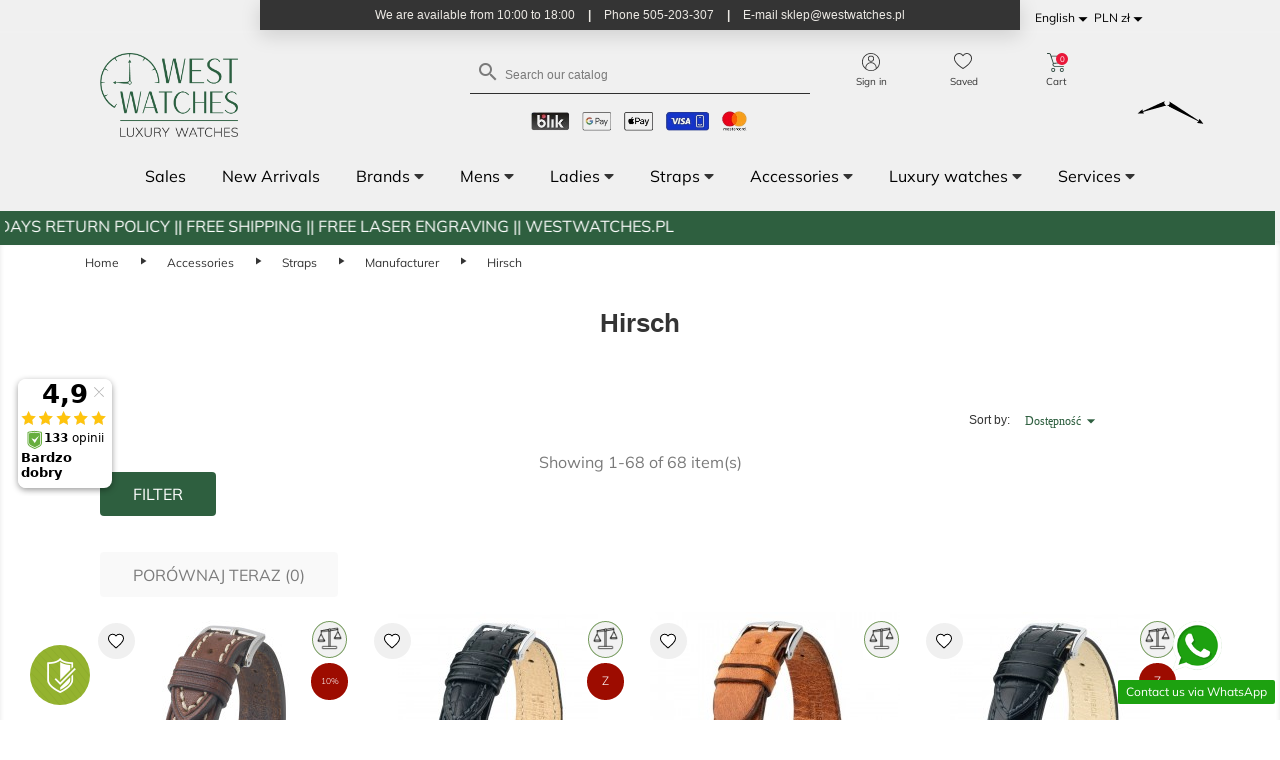

--- FILE ---
content_type: text/html; charset=utf-8
request_url: https://westwatches.pl/en/hirsch
body_size: 644252
content:
<!doctype html>
<html lang="en">

<head>
    
        
<link rel="preconnect" href="//fonts.gstatic.com/" crossorigin>
<link rel="preconnect" href="//ajax.googleapis.com" crossorigin>
<link rel="preconnect" href="//fonts.googleapis.com" crossorigin>
<link rel="preload" href="https://fonts.gstatic.com/s/mulish/v12/1Pttg83HX_SGhgqk2johaqRXBA.woff2" as="font" crossorigin="anonymous">
<link rel="preload" href="https://fonts.gstatic.com/s/mulish/v12/1Pttg83HX_SGhgqk2jovaqQ.woff2" as="font" crossorigin="anonymous">
<link rel="preload" href="https://fonts.gstatic.com/s/mulish/v12/1Pttg83HX_SGhgqk2johaqRXBA.woff2" as="font" crossorigin="anonymous">
<link rel="preload" href="https://fonts.gstatic.com/s/mulish/v12/1Pttg83HX_SGhgqk2jovaqQ.woff2" as="font" crossorigin="anonymous">
<link rel="preload" href="https://fonts.gstatic.com/s/mulish/v12/1Ptvg83HX_SGhgqk0QotcqA.woff2" as="font" crossorigin="anonymous">
<link rel="preload" href="https://fonts.gstatic.com/s/mulish/v12/1Ptvg83HX_SGhgqk3wot.woff2" as="font" crossorigin="anonymous">
<link rel="preload" href="https://fonts.gstatic.com/s/mulish/v12/1Ptvg83HX_SGhgqk0QotcqA.woff2" as="font" crossorigin="anonymous">
<link rel="preload" href="https://fonts.gstatic.com/s/mulish/v12/1Ptvg83HX_SGhgqk3wot.woff2" as="font" crossorigin="anonymous">
<link rel="preload" href="https://fonts.gstatic.com/s/mulish/v12/1Ptvg83HX_SGhgqk0QotcqA.woff2" as="font" crossorigin="anonymous">
<link rel="preload" href="https://fonts.gstatic.com/s/mulish/v12/1Ptvg83HX_SGhgqk3wot.woff2" as="font" crossorigin="anonymous">
<link rel="preload" href="https://fonts.gstatic.com/s/mulish/v12/1Ptvg83HX_SGhgqk0QotcqA.woff2" as="font" crossorigin="anonymous">
<link rel="preload" href="https://fonts.gstatic.com/s/mulish/v12/1Ptvg83HX_SGhgqk3wot.woff2" as="font" crossorigin="anonymous">
<link rel="preload" href="https://fonts.gstatic.com/s/mulish/v12/1Ptvg83HX_SGhgqk0QotcqA.woff2" as="font" crossorigin="anonymous">
<link rel="preload" href="https://fonts.gstatic.com/s/mulish/v12/1Ptvg83HX_SGhgqk3wot.woff2" as="font" crossorigin="anonymous">
<link rel="preload" href="https://fonts.gstatic.com/s/mulish/v12/1Ptvg83HX_SGhgqk0QotcqA.woff2" as="font" crossorigin="anonymous">
<link rel="preload" href="https://fonts.gstatic.com/s/mulish/v12/1Ptvg83HX_SGhgqk3wot.woff2" as="font" crossorigin="anonymous">
<link rel="preload" href="https://fonts.gstatic.com/s/mulish/v12/1Ptvg83HX_SGhgqk0QotcqA.woff2" as="font" crossorigin="anonymous">
<link rel="preload" href="https://fonts.gstatic.com/s/mulish/v12/1Ptvg83HX_SGhgqk3wot.woff2" as="font" crossorigin="anonymous">
<link rel="preload" href="https://fonts.gstatic.com/s/mulish/v12/1Ptvg83HX_SGhgqk0QotcqA.woff2" as="font" crossorigin="anonymous">
<link rel="preload" href="https://fonts.gstatic.com/s/mulish/v12/1Ptvg83HX_SGhgqk3wot.woff2" as="font" crossorigin="anonymous">
<link rel="preload" href="https://fonts.gstatic.com/s/materialicons/v139/flUhRq6tzZclQEJ-Vdg-IuiaDsNc.woff2" as="font" crossorigin="anonymous">



    <meta charset="utf-8">


    <meta http-equiv="x-ua-compatible" content="ie=edge">



    <title>
    
                    Hirsch
            
    </title>
    
    <meta name="description" content="
                                                The best products from the category Hirsch at the lowest prices only at Westwatches.pl online store.
                        ">

    <meta name="keywords" content="">
       
                                                                                        
                                        
    <link rel="canonical" href="https://westwatches.pl/en/hirsch" />
 
                                    <link rel="alternate" hreflang="pl" href="https://westwatches.pl/pl/paski-hirsch">
                      <link rel="alternate" hreflang="en-us" href="https://westwatches.pl/en/hirsch">
                           <link rel="alternate" hreflang="x-default" href="https://westwatches.pl/pl/hirsch">     



    <meta name="viewport" content="width=device-width, initial-scale=1">



    <link rel="icon" type="image/vnd.microsoft.icon" href="/img/favicon.ico?1729425718">
    <link rel="shortcut icon" type="image/x-icon" href="/img/favicon.ico?1729425718">



      <link rel="stylesheet preload" href="https://westwatches.pl/themes/westwatchestheme/assets/css/theme.css?v=2" type="text/css" media="all" as="style">
  <link rel="stylesheet preload" href="https://westwatches.pl/modules/blockreassurance/views/dist/front.css?v=2" type="text/css" media="all" as="style">
  <link rel="stylesheet preload" href="https://westwatches.pl/modules/amazonpay/views/css/front.css?v=2" type="text/css" media="all" as="style">
  <link rel="stylesheet preload" href="https://westwatches.pl/modules/ul_top_bar/views/css/top-bar.css?v=2" type="text/css" media="all" as="style">
  <link rel="stylesheet preload" href="https://westwatches.pl/themes/westwatchestheme/modules/cdproductcomparisonplus/views/css/cdproductcomparisonplus_front.css?v=2" type="text/css" media="all" as="style">
  <link rel="stylesheet preload" href="https://westwatches.pl/modules/seigicookie/views/css/cookieconsent.css?v=2.4.9?v=2" type="text/css" media="all" as="style">
  <link rel="stylesheet preload" href="https://westwatches.pl/modules/ps_facetedsearch/views/dist/front.css?v=2" type="text/css" media="all" as="style">
  <link rel="stylesheet preload" href="https://westwatches.pl/themes/westwatchestheme/modules/advansedwishlist//views/css/front.css?v=2" type="text/css" media="all" as="style">
  <link rel="stylesheet preload" href="https://westwatches.pl/themes/westwatchestheme/modules/productcomments/views/css/productcomments.css?v=2" type="text/css" media="all" as="style">
  <link rel="stylesheet preload" href="https://westwatches.pl/modules/m_sale_countdown//views/css/front.css?v=2" type="text/css" media="all" as="style">
  <link rel="stylesheet preload" href="https://westwatches.pl/modules/m_omnibus//views/css/front.css?v=2" type="text/css" media="all" as="style">
  <link rel="stylesheet preload" href="https://westwatches.pl/modules/ambjolisearch/views/css/jolisearch-common.css?v=2" type="text/css" media="all" as="style">
  <link rel="stylesheet preload" href="https://westwatches.pl/modules/ambjolisearch/views/css/jolisearch-autocomplete.css?v=2" type="text/css" media="all" as="style">
  <link rel="stylesheet preload" href="https://westwatches.pl/modules/ets_htmlbox/views/css/front.css?v=2" type="text/css" media="all" as="style">
  <link rel="stylesheet preload" href="https://westwatches.pl/modules/imoje/assets/css/imoje-front.min.css?v=2" type="text/css" media="all" as="style">
  <link rel="stylesheet preload" href="https://westwatches.pl/modules/ets_whatsapp/views/css/front.css?v=2" type="text/css" media="all" as="style">
  <link rel="stylesheet preload" href="https://westwatches.pl/themes/westwatchestheme/modules/phdeliverytime/views/css/front.css?v=2" type="text/css" media="all" as="style">
  <link rel="stylesheet preload" href="https://westwatches.pl/js/jquery/ui/themes/base/minified/jquery-ui.min.css?v=2" type="text/css" media="all" as="style">
  <link rel="stylesheet preload" href="https://westwatches.pl/js/jquery/ui/themes/base/minified/jquery.ui.theme.min.css?v=2" type="text/css" media="all" as="style">
  <link rel="stylesheet preload" href="https://westwatches.pl/js/jquery/plugins/fancybox/jquery.fancybox.css?v=2" type="text/css" media="all" as="style">
  <link rel="stylesheet preload" href="https://westwatches.pl/js/jquery/plugins/growl/jquery.growl.css?v=2" type="text/css" media="all" as="style">
  <link rel="stylesheet preload" href="https://westwatches.pl/modules/ps_imageslider/css/homeslider.css?v=2" type="text/css" media="all" as="style">
  <link rel="stylesheet preload" href="https://westwatches.pl/modules/ul_megamenu/views/css/megamenu.css?v=2" type="text/css" media="all" as="style">
  <link rel="stylesheet preload" href="https://westwatches.pl/modules/ul_clock/views/css/clock.css?v=2" type="text/css" media="all" as="style">
  <link rel="stylesheet preload" href="https://westwatches.pl/themes/westwatchestheme/assets/css/custom.css?v=2" type="text/css" media="all" as="style">

<link rel="stylesheet" href="https://fonts.googleapis.com/css2?family=Material+Symbols+Outlined:opsz,wght,FILL,GRAD@20..48,100..700,0..1,-50..200" />




    

  <script type="text/javascript">
        var SCCconfig = {"_meta":{"module":"Powered by SEIGI Cookie & Consent module https:\/\/seigi.eu\/","version":"2.4.9","generated":"2026-01-18 08:52:54"},"cmv2_cats":{"analytics_storage":"analytics","ad_storage":"targeting","ad_user_data":"targeting","ad_personalization":"targeting","functionality_storage":"necessary","personalization_storage":"person_site","security_storage":"necessary"},"cookie_name":"seigi_cookie","cookie_expiration":182,"cookie_allow_remove":true,"autoremove_before_consent":true,"remove_cookie_tables":false,"enable_interval":false,"cookie_save_dot_domain":true,"force_consent":true,"gui_options":{"consent_modal":{"layout":"cmbox","position":"middle center","transition":"0"},"settings_modal":{"layout":"cmbox","position":"right","transition":"0"}},"languages":{"en-us":{"consent_modal":{"title":"\ud83c\udf6a We use cookies!","description":"Hi, this website uses essential cookies to ensure its proper operation and tracking cookies to understand how you interact with it. The latter will be set only after consent. <button type=\"button\" data-cc=\"c-settings\" class=\"cc-link\">Let me choose<\/button>","buttons":[{"text":"Accept necessary","role":"accept_all","class":"c-bn c-btn-cta"},{"text":"Settings","role":"","class":"c-bn"}],"primary_btn":{"text":"Accept all","role":"accept_all"}},"settings_modal":{"title":"<img src=\"https:\/\/westwatches.pl\/img\/westwatches-logo-1729425718.jpg\" alt=\"Logo\" loading=\"lazy\" style=\"margin-left: -4px; margin-bottom: -5px; height: 35px\">","save_settings_btn":"Save Settings","accept_all_btn":"Accept all","accept_all_btn_class":"c-btn-cta","reject_all_btn_class":"","save_settings_btn_class":"","close_btn_label":"Close","cookie_table_headers":[{"col1":"Cookie"},{"col2":"URL"},{"col3":"Exp."},{"col4":"Info"}],"blocks":[{"title":"Cookie usage","description":"We use cookies to ensure the basic functionalities of the website and to enhance your online experience. You can choose for each category to opt-in\/out whenever you want. For more details relative to cookies and other sensitive data, please read the full <a href=\"#\" class=\"cc-link\">privacy policy<\/a>."},{"title":"Consent for Storing Necessary Cookies","description":"By selecting this option, you accept the storage of data and cookies necessary for the proper functioning of the site. These cookies are required to provide basic functions, such as security, network management, and accessibility of the site. They are not used to track your activity on the site and do not require your consent according to applicable regulations","toggle":{"value":"necessary","enabled":true,"readonly":true},"cookie_table":[{"col1":"Prestashop-","col2":"westwatches.pl","col3":"20d","col4":"Shop Cookie required for shop to work. Stores information about your login status, cart and order process","is_regex":true},{"col1":"PHPSESSID","col2":"westwatches.pl","col3":"2y","col4":"Session ID required for shop to work","is_regex":true},{"col1":"seigi_cookie","col2":"westwatches.pl","col3":"365d","col4":"Cookie that stores your cookie consents","is_regex":true}]},{"title":"Performance and Analytics","description":"By checking this option, you consent to the storage of data and cookies used to analyze your behavior on our site. This allows for the collection of information on how you use our website, including which pages you visit most often and how you move between sections. This information is used to improve the site and tailor it to user needs","toggle":{"value":"analytics","enabled":true,"readonly":false},"cookie_table":[{"col1":"^_ga","col2":"google.com","col3":"2y","col4":"Long term ID used to identify unique users","is_regex":true},{"col1":"_gid","col2":"google.com","col3":"1d","col4":"Short term ID used to identify unique users"},{"col1":"_fbc","col2":"facebook.com","col3":"2y","col4":"Stores fbclid paramter value","is_regex":true},{"col1":"_fbp","col2":"facebook.com","col3":"90d","col4":"Unique user Identifier","is_regex":true},{"col1":"_clck","col2":"microsoft.com","col3":"1 rok","col4":"Przechowuje ID u\u017cytkownika Clarity i preferencje, unikalny dla danej witryny.","is_regex":false},{"col1":"_clsk","col2":"microsoft.com","col3":"1 dzie\u0144","col4":"\u0141\u0105czy wiele wy\u015bwietle\u0144 stron przez u\u017cytkownika w jedno nagranie sesji Clarity.","is_regex":false},{"col1":"CLID","col2":"","col3":"1 rok","col4":"Identyfikuje pierwsze zobaczenie u\u017cytkownika przez Clarity na dowolnej stronie u\u017cywaj\u0105cej Clarity.","is_regex":false},{"col1":"ANONCHK","col2":"","col3":"Sesja","col4":"Wskazuje, czy MUID jest przekazywany do ANID (ciasteczko u\u017cywane do reklam). Zawsze ustawione na 0 dla Clarity","is_regex":false},{"col1":"MR","col2":"","col3":"7 dni","col4":"Wskazuje, czy od\u015bwie\u017cy\u0107 MUID.","is_regex":false},{"col1":"MUID","col2":"","col3":"1 rok","col4":"Identyfikuje unikalne przegl\u0105darki odwiedzaj\u0105ce strony Microsoft. U\u017cywane do reklam, analityki i innych cel\u00f3w operacyjnych.","is_regex":false},{"col1":"SM","col2":"","col3":"30 minut","col4":"U\u017cywane do synchronizacji MUID mi\u0119dzy domenami Microsoft.","is_regex":false}]},{"title":"Ad Personalization","description":"This option allows for the storage of cookies and data to tailor advertising to your interests, both on and off this site. It enables the collection and analysis of your site behavior to deliver targeted advertising that is more pertinent to your preferences and to measure the effectiveness of these ads.","toggle":{"value":"targeting","enabled":true,"readonly":false},"cookie_table":[{"col1":"fr","col2":"facebook.com","col3":"90d","col4":"Facebook remarketing cookie","is_regex":true}]},{"title":"Site Personalization","description":"By choosing this option, you consent to the use of cookies and data for enhancing your site experience through personalized content and features based on your usage patterns and preferences. This includes customizing layouts, content recommendations, and other site functionalities to make your browsing more relevant and engaging.","toggle":{"value":"person_site","enabled":true,"readonly":false}},{"title":"Security","description":"Selecting this option enables the use of cookies and data critical for ensuring the website's security and protecting against fraudulent activities. These cookies help to authenticate users, prevent unauthorized access to user accounts, and ensure the integrity of the website.","toggle":{"value":"security","enabled":true,"readonly":false}}]}}},"revision":2262130826};
        var amazonpay = {"is_prestashop16":false,"merchant_id":false,"public_key_id":false,"amazonCheckoutSessionId":false,"isInAmazonPayCheckout":"false","loginButtonCode":"<div class=\"amzbuttoncontainer\">\n    <h3 class=\"page-subheading\">\n        Use your Amazon Account\n    <\/h3>\n    <p>\n        With Amazon Pay and Login with Amazon, you can easily sign-in and use the shipping and payment information stored in your Amazon Account to place an order on this shop.\n    <\/p>\n    <div\n        id=\"AMAZONPAYLOGIN_176872441182939\"\n        class=\"amazonPayButton amazonLogin\"\n        data-placement=\"Cart\"\n        data-color=\"\"\n        data-design=\"\"\n        data-rendered=\"0\"\n>\n<\/div>\n<\/div>\n","showInCheckoutSection":"true","showInLoginSection":"true","amazonPayCheckoutSessionURL":"https:\/\/westwatches.pl\/en\/module\/amazonpay\/createcheckoutsession","amazonPayCheckoutSetDeliveryOptionURL":"https:\/\/westwatches.pl\/en\/module\/amazonpay\/checkout?ajax=1&action=selectDeliveryOption","amazonPayCheckoutAddressFormAction":"https:\/\/westwatches.pl\/en\/module\/amazonpay\/checkout","amazonPayCheckoutRefreshAddressFormURL":"https:\/\/westwatches.pl\/en\/module\/amazonpay\/checkout?ajax=1&action=addressForm","sandbox":true,"customerCurrencyCode":"PLN","estimatedOrderAmount":"0.00","ledgerCurrency":"EUR","checkoutType":"PayAndShip","checkoutLanguage":"en_GB","button_payload":"","button_signature":"","button_payload_apb":"","button_signature_apb":"","login_button_payload":"","login_button_signature":"","login_to_checkout_button_payload":"","login_to_checkout_button_signature":"","legacy_address_form_action":"https:\/\/westwatches.pl\/en\/module\/amazonpay\/setaddresslegacy?amazonCheckoutSessionId=0"};
        var ap5_cartPackProducts = [];
        var ap5_modalErrorTitle = "An error has occurred";
        var cdpcpAjaxErrorMsg = "There was a problem when updating your product comparison list. Please try again in a moment or try refreshing the page.";
        var cdpcpButton = "<button\n\ttype=\"button\"\n\tclass=\"btn cdpcp-compare-btn cdpcp-compare-btn--no-js btn-tertiary\"\n>\n\n\n\t<span class=\"compare-scale\">\n\t\t<img src=\"https:\/\/westwatches.pl\/img\/icons\/waga.png\" alt=\"\">\n\t<\/span>\n\n<\/button>\n";
        var cdpcpConfig = {"highlightBkg":"rgb(255, 255, 173)","highlightText":"rgb(33, 33, 33)","highlightType":"2","hoverOutlineColor":"rgb(33, 33, 33)","hoverOutlineEnabled":true,"listsButtonPosition":"above","listsButtonSelector":".js-product-miniature","popupCompareEnabled":true,"preDefinedStyle":"custom","showAddToCartButton":"0","showAvailability":true,"showColorSwatches":true,"showCondition":true,"showDescription":true,"showManufacturer":false,"showPrice":true,"showProductPageButton":true,"showQuickView":true,"showStickyFooterQuickView":true,"showReviews":true,"showSupplier":false,"slideOutBkgColor":"rgb(255, 255, 255)","slideOutButtonBkgColor":"rgb(255, 255, 255)","slideOutButtonBorderColor":"rgb(221, 221, 221)","slideOutButtonTextColor":"rgb(33, 33, 33)","slideOutTextColor":"rgb(33, 33, 33)","stickyBkgColor":"rgb(255, 255, 255)","stickyBorderColor":"rgb(221, 221, 221)","stickyDotColor":"rgb(33, 33, 33)","stickyFooterEnabled":true};
        var cdpcpNumCompareProducts = 0;
        var cdpcpProductIds = [];
        var cdpcpToken = "8546c60031df38d124ee257b1be48274";
        var controller = "category";
        var jolisearch = {"amb_joli_search_action":"https:\/\/westwatches.pl\/en\/jolisearch","amb_joli_search_link":"https:\/\/westwatches.pl\/en\/jolisearch","amb_joli_search_controller":"jolisearch","blocksearch_type":"top","show_cat_desc":0,"ga_acc":0,"id_lang":2,"url_rewriting":1,"use_autocomplete":2,"minwordlen":2,"l_products":"Products","l_manufacturers":"Manufacturers","l_categories":"Categories","l_no_results_found":"No results found","l_more_results":"More results \u00bb","ENT_QUOTES":3,"search_ssl":true,"self":"\/usr\/home\/MyWest123\/domains\/westwatches.pl\/public_html\/modules\/ambjolisearch","position":{"my":"center top","at":"center bottom","collision":"fit none"},"classes":"ps17 centered-list","display_manufacturer":"","display_category":""};
        var klCustomer = {"email":null,"firstName":null,"lastName":null};
        var prestashop = {"cart":{"products":[],"totals":{"total":{"type":"total","label":"Total","amount":0,"value":"0.00z\u0142"},"total_including_tax":{"type":"total","label":"Total (tax incl.)","amount":0,"value":"0.00z\u0142"},"total_excluding_tax":{"type":"total","label":"Total (tax excl.)","amount":0,"value":"0.00z\u0142"}},"subtotals":{"products":{"type":"products","label":"Subtotal","amount":0,"value":"0.00z\u0142"},"discounts":null,"shipping":{"type":"shipping","label":"Shipping","amount":0,"value":"Free"},"tax":null},"products_count":0,"summary_string":"0 items","vouchers":{"allowed":1,"added":[]},"discounts":[],"minimalPurchase":0,"minimalPurchaseRequired":""},"currency":{"name":"Polish Zloty","iso_code":"PLN","iso_code_num":"985","sign":"z\u0142"},"customer":{"lastname":null,"firstname":null,"email":null,"birthday":null,"newsletter":null,"newsletter_date_add":null,"optin":null,"website":null,"company":null,"siret":null,"ape":null,"is_logged":false,"gender":{"type":null,"name":null},"addresses":[]},"language":{"name":"English (English)","iso_code":"en","locale":"en-US","language_code":"en-us","is_rtl":"0","date_format_lite":"m\/d\/Y","date_format_full":"m\/d\/Y H:i:s","id":2},"page":{"title":"","canonical":"https:\/\/westwatches.pl\/en\/hirsch","meta":{"title":"Hirsch","description":"The best products from the category Hirsch at the lowest prices only at Westwatches.pl online store.","keywords":"","robots":"index"},"page_name":"category","body_classes":{"lang-en":true,"lang-rtl":false,"country-PL":true,"currency-PLN":true,"layout-left-column":true,"page-category":true,"tax-display-enabled":true,"category-id-290":true,"category-Hirsch":true,"category-id-parent-172":true,"category-depth-level-5":true},"admin_notifications":[]},"shop":{"name":"Westwatches.pl","logo":"\/img\/westwatches-logo-1729425718.jpg","stores_icon":"\/img\/logo_stores.png","favicon":"\/img\/favicon.ico"},"urls":{"base_url":"https:\/\/westwatches.pl\/","current_url":"https:\/\/westwatches.pl\/en\/hirsch","shop_domain_url":"https:\/\/westwatches.pl","img_ps_url":"https:\/\/westwatches.pl\/img\/","img_cat_url":"https:\/\/westwatches.pl\/img\/c\/","img_lang_url":"https:\/\/westwatches.pl\/img\/l\/","img_prod_url":"https:\/\/westwatches.pl\/img\/p\/","img_manu_url":"https:\/\/westwatches.pl\/img\/m\/","img_sup_url":"https:\/\/westwatches.pl\/img\/su\/","img_ship_url":"https:\/\/westwatches.pl\/img\/s\/","img_store_url":"https:\/\/westwatches.pl\/img\/st\/","img_col_url":"https:\/\/westwatches.pl\/img\/co\/","img_url":"https:\/\/westwatches.pl\/themes\/westwatchestheme\/assets\/img\/","css_url":"https:\/\/westwatches.pl\/themes\/westwatchestheme\/assets\/css\/","js_url":"https:\/\/westwatches.pl\/themes\/westwatchestheme\/assets\/js\/","pic_url":"https:\/\/westwatches.pl\/upload\/","pages":{"address":"https:\/\/westwatches.pl\/en\/address","addresses":"https:\/\/westwatches.pl\/en\/addresses","authentication":"https:\/\/westwatches.pl\/en\/login","cart":"https:\/\/westwatches.pl\/en\/cart","category":"https:\/\/westwatches.pl\/en\/index.php?controller=category","cms":"https:\/\/westwatches.pl\/en\/index.php?controller=cms","contact":"https:\/\/westwatches.pl\/en\/contact-us","discount":"https:\/\/westwatches.pl\/en\/discount","guest_tracking":"https:\/\/westwatches.pl\/en\/guest-tracking","history":"https:\/\/westwatches.pl\/en\/order-history","identity":"https:\/\/westwatches.pl\/en\/identity","index":"https:\/\/westwatches.pl\/en\/","my_account":"https:\/\/westwatches.pl\/en\/my-account","order_confirmation":"https:\/\/westwatches.pl\/en\/order-confirmation","order_detail":"https:\/\/westwatches.pl\/en\/index.php?controller=order-detail","order_follow":"https:\/\/westwatches.pl\/en\/order-follow","order":"https:\/\/westwatches.pl\/en\/order","order_return":"https:\/\/westwatches.pl\/en\/index.php?controller=order-return","order_slip":"https:\/\/westwatches.pl\/en\/credit-slip","pagenotfound":"https:\/\/westwatches.pl\/en\/page-not-found","password":"https:\/\/westwatches.pl\/en\/password-recovery","pdf_invoice":"https:\/\/westwatches.pl\/en\/index.php?controller=pdf-invoice","pdf_order_return":"https:\/\/westwatches.pl\/en\/index.php?controller=pdf-order-return","pdf_order_slip":"https:\/\/westwatches.pl\/en\/index.php?controller=pdf-order-slip","prices_drop":"https:\/\/westwatches.pl\/en\/prices-drop","product":"https:\/\/westwatches.pl\/en\/index.php?controller=product","search":"https:\/\/westwatches.pl\/en\/search","sitemap":"https:\/\/westwatches.pl\/en\/Sitemap","stores":"https:\/\/westwatches.pl\/en\/index.php?controller=stores","supplier":"https:\/\/westwatches.pl\/en\/supplier","register":"https:\/\/westwatches.pl\/en\/login?create_account=1","order_login":"https:\/\/westwatches.pl\/en\/order?login=1"},"alternative_langs":{"pl":"https:\/\/westwatches.pl\/pl\/paski-hirsch","en-us":"https:\/\/westwatches.pl\/en\/hirsch"},"theme_assets":"\/themes\/westwatchestheme\/assets\/","actions":{"logout":"https:\/\/westwatches.pl\/en\/?mylogout="},"no_picture_image":{"bySize":{"small_default":{"url":"https:\/\/westwatches.pl\/img\/p\/en-default-small_default.jpg","width":98,"height":98},"product_group":{"url":"https:\/\/westwatches.pl\/img\/p\/en-default-product_group.jpg","width":100,"height":100},"cart_default":{"url":"https:\/\/westwatches.pl\/img\/p\/en-default-cart_default.jpg","width":125,"height":125},"home_default":{"url":"https:\/\/westwatches.pl\/img\/p\/en-default-home_default.jpg","width":250,"height":250},"medium_default":{"url":"https:\/\/westwatches.pl\/img\/p\/en-default-medium_default.jpg","width":452,"height":452},"large_default":{"url":"https:\/\/westwatches.pl\/img\/p\/en-default-large_default.jpg","width":800,"height":800}},"small":{"url":"https:\/\/westwatches.pl\/img\/p\/en-default-small_default.jpg","width":98,"height":98},"medium":{"url":"https:\/\/westwatches.pl\/img\/p\/en-default-home_default.jpg","width":250,"height":250},"large":{"url":"https:\/\/westwatches.pl\/img\/p\/en-default-large_default.jpg","width":800,"height":800},"legend":""}},"configuration":{"display_taxes_label":true,"display_prices_tax_incl":true,"is_catalog":false,"show_prices":true,"opt_in":{"partner":true},"quantity_discount":{"type":"discount","label":"Discount"},"voucher_enabled":1,"return_enabled":1},"field_required":[],"breadcrumb":{"links":[{"title":"Home","url":"https:\/\/westwatches.pl\/en\/"},{"title":"Accessories","url":"https:\/\/westwatches.pl\/en\/accessories"},{"title":"Straps","url":"https:\/\/westwatches.pl\/en\/straps"},{"title":"Manufacturer","url":"https:\/\/westwatches.pl\/en\/manufacturer"},{"title":"Hirsch","url":"https:\/\/westwatches.pl\/en\/hirsch"}],"count":5},"link":{"protocol_link":"https:\/\/","protocol_content":"https:\/\/","request_uri":"\/en\/hirsch"},"time":1768724411,"static_token":"0fc31f1687015e82068a3efe6a8c2caa","token":"5c207b5fa300a34dc3ffb3362478689f"};
        var psemailsubscription_subscription = "https:\/\/westwatches.pl\/en\/module\/ps_emailsubscription\/subscription";
        var psr_icon_color = "#F19D76";
        var stm_currency = "PLN";
        var stm_gid = null;
        var trustedshopseasyintegration_css = "https:\/\/westwatches.pl\/modules\/trustedshopseasyintegration\/views\/css\/front\/front.1.1.1.css";
      </script>
    <link
            rel="stylesheet"
            href="https://cdn.jsdelivr.net/npm/@fancyapps/ui@4.0/dist/fancybox.css"
    />
    <script src="https://cdn.jsdelivr.net/npm/@fancyapps/ui@4.0/dist/fancybox.umd.js"></script>

<!-- Google Tag Manager -->

<script>
    (function(w,d,s,l,i){w[l]=w[l]||[];w[l].push({'gtm.start':
    new Date().getTime(), event: 'gtm.js'
    });
    var f = d.getElementsByTagName(s)[0],
        j = d.createElement(s),
        dl = l != 'dataLayer' ? '&l=' + l : '';
    j.async = true;
    j.src =
        'https://www.googletagmanager.com/gtm.js?id=' + i + dl;
    f.parentNode.insertBefore(j, f);
    })(window, document, 'script', 'dataLayer', 'GTM-528895N');
</script>

<!-- End Google Tag Manager -->

    <!-- Google tag (gtag.js) --> <script async src="https://www.googletagmanager.com/gtag/js?id=AW-10955427963"></script> <script> window.dataLayer = window.dataLayer || []; function gtag(){ dataLayer.push(arguments); } gtag('js', new Date()); gtag('config', 'AW-10955427963'); </script>


    <script type="text/javascript">
        function loadClarity() {
            (function(c, l, a, r, i, t, y) {
                c[a]=c[a]||function(){(c[a].q=c[a].q||[]).push(arguments)};
                t = l.createElement(r);
                t.async = 1;
                t.src = "https://www.clarity.ms/tag/" + i;
                y = l.getElementsByTagName(r)[0];
                y.parentNode.insertBefore(t, y);
            })(window, document, "clarity", "script", "obrhvc3y8g");
        }

        // Sprawdzamy, czy zgoda na analitykę została udzielona
        document.addEventListener('SeigiCookieEventAcceptedAnalytics', function() {
            loadClarity();
        });

        // Sprawdzamy, czy zgoda już jest udzielona (w przypadku, gdy strona jest przeładowana)
        if (typeof seigicookie !== 'undefined' && seigicookie.isAccepted('analytics')) {
            loadClarity();
        }
    </script>




    <script>
    var baseDir = 'https://westwatches.pl/';    
    var isLogged = '';
    var single_mode = '1';
    var added_to_wishlist = 'The product was successfully added to your wishlist.'
    var added_to_wishlist_btn = ''
    var static_token = '0fc31f1687015e82068a3efe6a8c2caa';
    var advansedwishlist_ajax_controller_url = 'https://westwatches.pl/en/module/advansedwishlist/ajax';
    var idDefaultWishlist = '0';
        var wishlist_btn_icon = '<i class="material-icons">favorite</i>';
    var ps_ws_version = 'advansedwishlistis17';
    </script>    
<style>
			.cdpcp__menu,
		.cdpcp__items-wrapper {
			background-color: rgb(255, 255, 255) !important;
			border-color: rgb(221, 221, 221) !important;
		}

		.cdpcp-menu__button {
			color: rgb(33, 33, 33) !important;
		}

		.cdpcp__slideout {
			background-color: rgb(255, 255, 255) !important;
			color: rgb(33, 33, 33) !important;
		}

		.cdpcp-slideout__button {
			background-color: rgb(255, 255, 255) !important;
			border-color: rgb(221, 221, 221) !important;
			color: rgb(33, 33, 33) !important;
		}
	
	
				@media only screen {
			.cdpcp-highlight,
			.cdpcp-highlight > * {
				background-color: rgb(255, 255, 173) !important;
				color: rgb(33, 33, 33) !important;
			}
		}
	
			@media (min-width: 768px) {
			.cdpcp-table__feature-row:hover {
				outline: 1px solid rgb(33, 33, 33) !important;
			}
		}
	</style>
 <script type="text/javascript">
     
  
  
      
  (function(m, o, n, t, e, r, _){
          m['__GetResponseAnalyticsObject'] = e;m[e] = m[e] || function() {(m[e].q = m[e].q || []).push(arguments)};
          r = o.createElement(n);_ = o.getElementsByTagName(n)[0];r.async = 1;r.src = t;r.setAttribute('crossorigin', 'use-credentials');_.parentNode .insertBefore(r, _);
      })(window, document, 'script', 'https://ga.getresponse.com/script/c6eaea87-d748-4f09-a194-4e04b53d89e6/ga.js', 'GrTracking');

       GrTracking('setDomain', 'auto');
       GrTracking('push');
  
  

 </script>
  <script async src="https://www.googletagmanager.com/gtag/js?id=G-8NBSDTKWVP"></script>
  <script>
    window.dataLayer = window.dataLayer || [];
    function gtag(){dataLayer.push(arguments);}
    gtag('js', new Date());
    gtag(
      'config',
      'G-8NBSDTKWVP',
      {
        'debug_mode':false
        , 'anonymize_ip': true                      }
    );
  </script>

 <script> var seigitagmanger={integrations:[],add:function(e){this.integrations.push(e)},execute:function(e){for(const t in this.integrations)"function"==typeof this.integrations[t]&&this.integrations[t](e)},parsePrice:function(e){var t=e.search("\\."),n=e.search(",");return e.search("'")&&(e=e.replaceAll("'","")),e.search("\\s")&&(e=e.replaceAll(" ","")),t===n||(e=t>n?e.replaceAll(",",""):e.replaceAll(".","").replace(",",".")),Math.round(parseFloat(e)*Math.pow(10,roundMode))/Math.pow(10,roundMode)},createFunctionWithTimeout:function(e,t){var n=!1;function r(){n||(n=!0,e())}return setTimeout(r,t||1e3),r}};var seigitagmanager_selector_container = ".product-container";  var seigitagmanager_selector_name = ".product-name"; var seigitagmanager_selector_price = ".price.product-price"; </script>
	<script>(function (w, d, s, i, dl){w._ceneo = w._ceneo || function () {
            w._ceneo.e = w._ceneo.e || []; w._ceneo.e.push(arguments); };
			w._ceneo.e = w._ceneo.e || [];
			dl = dl === undefined ? "dataLayer" : dl;
			const f = d.getElementsByTagName(s)[0], j = d.createElement(s);
			j.defer = true;
			j.src = "https://ssl.ceneo.pl/ct/v5/script.js?accountGuid=" + i +
				"&t=" + Date.now() + (dl ? "&dl=" + dl : '');
			f.parentNode.insertBefore(j, f);
	})(window, document, "script", "111659b4-67ef-4f04-9f2e-355678751b32");
	</script>

<script type="text/javascript" data-keepinline="true" > window.dataLayer = window.dataLayer || []; function gtag() { window.dataLayer.push(arguments); } gtag('consent','default', {"ad_storage":"denied","analytics_storage":"denied","functionality_storage":"denied","personalization_storage":"denied","security_storage":"denied","ad_personalization":"denied","ad_user_data":"denied"}); gtag('set', 'allow_ad_personalization_signals', false); /* */ function executeSeigiCookiegtag (event){ gtag('consent', 'update', {  'analytics_storage': event.detail.cookie.categories.includes(SCCconfig.cmv2_cats.analytics_storage) ? 'granted' : 'denied',  'ad_storage': event.detail.cookie.categories.includes(SCCconfig.cmv2_cats.ad_storage) ? 'granted' : 'denied',  'ad_user_data': event.detail.cookie.categories.includes(SCCconfig.cmv2_cats.ad_user_data) ? 'granted' : 'denied',  'ad_personalization': event.detail.cookie.categories.includes(SCCconfig.cmv2_cats.ad_personalization) ? 'granted' : 'denied',  'functionality_storage': event.detail.cookie.categories.includes(SCCconfig.cmv2_cats.functionality_storage) ? 'granted' : 'denied',  'personalization_storage': event.detail.cookie.categories.includes(SCCconfig.cmv2_cats.personalization_storage) ? 'granted' : 'denied',  'security_storage': event.detail.cookie.categories.includes(SCCconfig.cmv2_cats.security_storage) ? 'granted' : 'denied', }); gtag('set', 'url_passthrough', event.detail.cookie.categories.includes('analytics')); gtag('set', 'ads_data_redaction', event.detail.cookie.categories.includes('analytics')); gtag('set', 'allow_ad_personalization_signals', event.detail.cookie.categories.includes('targeting')); } document.addEventListener('SeigiCookieEventOnLoadAccepted', executeSeigiCookiegtag); document.addEventListener('SeigiCookieEventOnChange', executeSeigiCookiegtag);</script><style>
:root {
  --scc-popup-width: 24.2em;
  --scc-color: #2e5f3f;
  --scc-color-hov: #1d2e38;
  --scc-b1-order: 3;
  --scc-b2-order: 2;
  --scc-b3-order: 1;
} 
</style>
            <script src="https://www.google.com/recaptcha/api.js?render=6Le2TnAoAAAAAJFFfCPVcrorQxk4gXh9HzJUsJDP"></script>
            <script>
                grecaptcha.ready(function () {
                    grecaptcha.execute("6Le2TnAoAAAAAJFFfCPVcrorQxk4gXh9HzJUsJDP", {action: "contact"}).then(function (token) {
                        var recaptchaResponse = document.getElementById("captcha-box");
                        recaptchaResponse.value = token;
                        });
                    });
            </script>
<link rel="stylesheet" href="https://westwatches.pl/modules/seigigpsr/views/style.css?v=1.2.5">




    
</head>

<body id="category" class="lang-en country-pl currency-pln layout-left-column page-category tax-display-enabled category-id-290 category-hirsch category-id-parent-172 category-depth-level-5">

    
        
    

    <!-- Google Tag Manager (noscript) -->
    <noscript><iframe src="https://www.googletagmanager.com/ns.html?id=GTM-528895N" height="0" width="0"
            style="display:none;visibility:hidden"></iframe></noscript>
    <!-- End Google Tag Manager (noscript) -->

    <main>

                
                    

        <header id="header">
            
                
  <div class="header-banner">
    
  </div>



  <nav class="header-nav">
    <div class="container">
      <div class="row">
                  <div class="hidden-sm-down">
            <div class="col-md-8 offset-md-2 top-info">
                            <span>We are available from 10:00 to 18:00 <b>|</b>
                Phone 505-203-307 <b>|</b> E-mail sklep@westwatches.pl</span>
            </div>
                                                <div class="col-md-2 right-nav">
              


<div id="_desktop_language_selector">
  <div class="language-selector-wrapper">
    <span id="language-selector-label" class="hidden-md-up">
      Language:
    </span>

    <div class="language-selector dropdown js-dropdown">
      <button data-toggle="dropdown" class="hidden-sm-down btn-unstyle" aria-haspopup="true" aria-expanded="false"
        aria-label="Language dropdown">
        <span class="expand-more">English</span>
        <i class="material-icons expand-more">&#xE5C5;</i>
      </button>

      <ul class="dropdown-menu hidden-sm-down" aria-labelledby="language-selector-label">
                  <li >

                                        <a href="https://westwatches.pl/pl/paski-hirsch" class="dropdown-item">
                Polski
              </a>
            
          </li>
                  <li class="current" >

                                        <a href="https://westwatches.pl/en/hirsch" class="dropdown-item">
                English
              </a>
            
          </li>
              </ul>

      <select class="link hidden-md-up" aria-labelledby="language-selector-label">
                                        <option value="https://westwatches.pl/pl/paski-hirsch"
                            data-iso-code="pl">
              Polski
            </option>
                                                  <option value="https://westwatches.pl/en/hirsch"
              selected="selected"               data-iso-code="en">
              English
            </option>
                        </select>
    </div>
  </div>
</div><div id="_desktop_currency_selector">
  <div class="currency-selector dropdown js-dropdown">
    <button data-target="#" data-toggle="dropdown" class="hidden-sm-down btn-unstyle" aria-haspopup="true" aria-expanded="false" aria-label="Currency dropdown">
      <span class="expand-more _gray-darker">PLN zł</span>
      <i class="material-icons expand-more">&#xE5C5;</i>
    </button>
    <ul class="dropdown-menu hidden-sm-down" aria-labelledby="currency-selector-label">
              <li >
          <a title="Euro" rel="nofollow" href="https://westwatches.pl/en/hirsch?SubmitCurrency=1&amp;id_currency=2" class="dropdown-item">EUR €</a>
        </li>
              <li  class="current" >
          <a title="Polish Zloty" rel="nofollow" href="https://westwatches.pl/en/hirsch?SubmitCurrency=1&amp;id_currency=1" class="dropdown-item">PLN zł</a>
        </li>
          </ul>
    <select class="link hidden-md-up" aria-labelledby="currency-selector-label">
              <option value="https://westwatches.pl/en/hirsch?SubmitCurrency=1&amp;id_currency=2">EUR €</option>
              <option value="https://westwatches.pl/en/hirsch?SubmitCurrency=1&amp;id_currency=1" selected="selected">PLN zł</option>
          </select>
  </div>
</div>

            </div>
          </div>
                                                                                      </div>
    </div>
  </nav>



      <div class="header-top">
    


      <div class="container ">
        <div class="row">

          <div class="col-md-12 col-sm-12 position-static">
            <div class="col-md-3 col-sm-6" id="_desktop_logo">
                              <a href="https://westwatches.pl/pl/">
                                      <img class="logo img-responsive" src="/img/logo_kolor_ang.png" alt="Online Watch Store" width="138"
                      height="84">
                                  </a>
                          </div>
            <div id="search_widget" class="search-widget col-md-4 offset-md-1"
	data-search-controller-url="https://westwatches.pl/en/jolisearch">
	<form method="get" action="https://westwatches.pl/en/jolisearch">
		<input type="hidden" name="controller" value="search">
		<input type="text" name="s" value=""
			placeholder="Search our catalog"
			aria-label="Search">
		<button type="submit">
			<i class="material-icons search">&#xE8B6;</i>
			<span class="hidden-xl-down">Search</span>
		</button>
	</form>
	<!-- Image z metodami płatności -->
	<div class="payment-banner mt-1 text-center">
		<img src="/img/home-banner-platnosci.png" alt="Banner płatności" class="payment-image">
	</div>
</div><div id="_desktop_user_info" class="col-lg-1 col-md-1 col-sm-1 navbar-icons">
  <div class="user-info">
          <a
        href="https://westwatches.pl/en/my-account"
        title="Log in to your customer account"
        rel="nofollow"
      >
          <i class="user-icon-svg"></i>
        <div class="hidden-sm-down navbar-icon-title">Sign in</div>
      </a>
      </div>
</div>
<script>
    var baseDir = 'https://westwatches.pl/';    
    var isLogged = '';
    var single_mode = '1';
    var added_to_wishlist = 'The product was successfully added to your wishlist.'
            var added_to_wishlist_btn = '';
        var add_to_wishlist_btn = '';
        var static_token = '0fc31f1687015e82068a3efe6a8c2caa';
    var advansedwishlist_ajax_controller_url = 'https://westwatches.pl/en/module/advansedwishlist/ajax';
    var idDefaultWishlist = '0';
            var wishlist_btn_icon = '<i class="material-icons">favorite</i>';
        var ps_ws_version = 'advansedwishlistis17';
    </script>
<div id="block_wishlist_top" class="col-lg-1 col-md-1 col-sm-1 navbar-icons">            <div
            class="wish_link w-100  wish_link_17">
            
            <span class="heart-icon-svg"></span>

            <div class="allert_note">                    You must be logged
                                <p class="login_links">
                    <a class="inline"
                        href="https://westwatches.pl/en/my-account">Sign in</a>
                    <a class="inline"
                        href="https://westwatches.pl/en/login?create_account=1">Rejestracja</a>
                </p>
            </div>
            <div class="hidden-sm-down navbar-icon-title">Saved</div>
        </div>
        </div><div id="_desktop_cart" class="col-lg-1 col-md-1 col-sm-1 navbar-icons">
  <div class="blockcart cart-preview inactive" data-refresh-url="//westwatches.pl/en/module/ps_shoppingcart/ajax">
    <div class="header">
              <i class="shopping-cart-icon-svg"></i>
                    <span class="navbar-icon-oval">0</span>
        <div class="hidden-sm-down navbar-icon-title">Cart</div>
          </div>
  </div>
</div><div class="col-md-1">
            <ul id="clock">
                        <li id="hour">
                <img src="https://westwatches.pl/img/clock/wskazowka1.svg" alt="">
            </li>
            <li id="min">
                <img src="https://westwatches.pl/img/clock/wskazowka2.svg" alt="">
            </li>
        </ul>
    </div>



          <div class="col-md-12">

        
        <div id="mega_menu" class="row" style="margin-bottom: 30px">

                      
                <div class="menu-category "
                data-id_megamenu="415" id="menu-415">
                        <div class="menu-category-block">
                                    <a href="https://westwatches.pl/en/sale" class="menu-item">
                        <span style="color:#000000;" >
                            Sales
                        </span>
                                            </a>
                            </div>
                    </div>
    

    <script>
        function toggleSubmenu(menuId) {
            const arrow = document.getElementById('arrow-' + menuId);
            const submenu = document.getElementById('submenu-' + menuId);

            if (arrow && submenu) {
                arrow.classList.toggle('rotated');
                submenu.style.display = submenu.style.display === 'none' ? 'block' : 'none';
            }
        }
</script>                      
                <div class="menu-category "
                data-id_megamenu="414" id="menu-414">
                        <div class="menu-category-block">
                                    <a href="https://westwatches.pl/en/new-arrivals" class="menu-item">
                        <span style="color:#000000;" >
                            New Arrivals
                        </span>
                                            </a>
                            </div>
                    </div>
    

    <script>
        function toggleSubmenu(menuId) {
            const arrow = document.getElementById('arrow-' + menuId);
            const submenu = document.getElementById('submenu-' + menuId);

            if (arrow && submenu) {
                arrow.classList.toggle('rotated');
                submenu.style.display = submenu.style.display === 'none' ? 'block' : 'none';
            }
        }
</script>                      
                <div class="menu-category "
                data-id_megamenu="207" id="menu-207">
                        <div class="menu-category-block">
                                    <a href="https://westwatches.pl/en/brands" class="menu-item">
                        <span style="color:#000000;" >
                            Brands
                        </span>
                                                    <i class="fas fa-caret-down"></i>
                                            </a>
                            </div>
                    </div>
    

    <script>
        function toggleSubmenu(menuId) {
            const arrow = document.getElementById('arrow-' + menuId);
            const submenu = document.getElementById('submenu-' + menuId);

            if (arrow && submenu) {
                arrow.classList.toggle('rotated');
                submenu.style.display = submenu.style.display === 'none' ? 'block' : 'none';
            }
        }
</script>                      
                <div class="menu-category "
                data-id_megamenu="82" id="menu-82">
                        <div class="menu-category-block">
                                    <a href="https://westwatches.pl/en/men-s-watches" class="menu-item">
                        <span style="color:#000000;" >
                            Mens
                        </span>
                                                    <i class="fas fa-caret-down"></i>
                                            </a>
                            </div>
                    </div>
    

    <script>
        function toggleSubmenu(menuId) {
            const arrow = document.getElementById('arrow-' + menuId);
            const submenu = document.getElementById('submenu-' + menuId);

            if (arrow && submenu) {
                arrow.classList.toggle('rotated');
                submenu.style.display = submenu.style.display === 'none' ? 'block' : 'none';
            }
        }
</script>                      
                <div class="menu-category "
                data-id_megamenu="209" id="menu-209">
                        <div class="menu-category-block">
                                    <a href="https://westwatches.pl/en/women-s-watches" class="menu-item">
                        <span style="color:#000000;" >
                            Ladies
                        </span>
                                                    <i class="fas fa-caret-down"></i>
                                            </a>
                            </div>
                    </div>
    

    <script>
        function toggleSubmenu(menuId) {
            const arrow = document.getElementById('arrow-' + menuId);
            const submenu = document.getElementById('submenu-' + menuId);

            if (arrow && submenu) {
                arrow.classList.toggle('rotated');
                submenu.style.display = submenu.style.display === 'none' ? 'block' : 'none';
            }
        }
</script>                      
                <div class="menu-category "
                data-id_megamenu="211" id="menu-211">
                        <div class="menu-category-block">
                                    <a href="https://westwatches.pl/en/straps" class="menu-item">
                        <span style="color:#000000;" >
                            Straps
                        </span>
                                                    <i class="fas fa-caret-down"></i>
                                            </a>
                            </div>
                    </div>
    

    <script>
        function toggleSubmenu(menuId) {
            const arrow = document.getElementById('arrow-' + menuId);
            const submenu = document.getElementById('submenu-' + menuId);

            if (arrow && submenu) {
                arrow.classList.toggle('rotated');
                submenu.style.display = submenu.style.display === 'none' ? 'block' : 'none';
            }
        }
</script>                      
                <div class="menu-category "
                data-id_megamenu="230" id="menu-230">
                        <div class="menu-category-block">
                                    <a href="https://westwatches.pl/en/accessories" class="menu-item">
                        <span style="color:#000000;" >
                            Accessories 
                        </span>
                                                    <i class="fas fa-caret-down"></i>
                                            </a>
                            </div>
                    </div>
    

    <script>
        function toggleSubmenu(menuId) {
            const arrow = document.getElementById('arrow-' + menuId);
            const submenu = document.getElementById('submenu-' + menuId);

            if (arrow && submenu) {
                arrow.classList.toggle('rotated');
                submenu.style.display = submenu.style.display === 'none' ? 'block' : 'none';
            }
        }
</script>                      
                <div class="menu-category "
                data-id_megamenu="236" id="menu-236">
                        <div class="menu-category-block">
                                    <a href="https://westwatches.pl/en/luxury-watches" class="menu-item">
                        <span style="color:#000000;" >
                            Luxury watches
                        </span>
                                                    <i class="fas fa-caret-down"></i>
                                            </a>
                            </div>
                    </div>
    

    <script>
        function toggleSubmenu(menuId) {
            const arrow = document.getElementById('arrow-' + menuId);
            const submenu = document.getElementById('submenu-' + menuId);

            if (arrow && submenu) {
                arrow.classList.toggle('rotated');
                submenu.style.display = submenu.style.display === 'none' ? 'block' : 'none';
            }
        }
</script>                      
                <div class="menu-category "
                data-id_megamenu="403" id="menu-403">
                        <div class="menu-category-block">
                                    <a href="" class="menu-item">
                        <span style="color:#000000;" >
                            Services
                        </span>
                                                    <i class="fas fa-caret-down"></i>
                                            </a>
                            </div>
                    </div>
    

    <script>
        function toggleSubmenu(menuId) {
            const arrow = document.getElementById('arrow-' + menuId);
            const submenu = document.getElementById('submenu-' + menuId);

            if (arrow && submenu) {
                arrow.classList.toggle('rotated');
                submenu.style.display = submenu.style.display === 'none' ? 'block' : 'none';
            }
        }
</script>          
          <div class="submenu container-break">
                                                                                              
        <div class="container" data-id_parent="207">
                                <div class="flex-row-megamenu">
                                                            <div class="flex-column-megamenu">
                                                    <p class="pt-0" style="color: #000000; font-weight: 600;">A</p>
                                                                            <ul>
                                                                                                            <li style="display: flex">
                                                                                                    <div style="display: flex; align-items: center; margin-left: -27px; padding: 0 5px;">
                                                        
                                                        <img src="https://westwatches.pl//img/flags/ch.png"
                                                             style="margin-left: 2px; width: 10px; height: 10px" 
                                                             alt="ch"
                                                        />
                                                                                                            </div>
                                                                                            <a href="https://westwatches.pl/en/brand/adriatica" style="color: #000000;">Adriatica</a>
                                        </li>
                                                                            <li style="display: flex">
                                                                                                    <div style="display: flex; align-items: center; margin-left: -27px; padding: 0 5px;">
                                                        
                                                        <img src="https://westwatches.pl//img/flags/ch.png"
                                                             style="margin-left: 2px; width: 10px; height: 10px" 
                                                             alt="ch"
                                                        />
                                                                                                            </div>
                                                                                            <a href="https://westwatches.pl/en/brand/aerowatch" style="color: #000000;">Aerowatch</a>
                                        </li>
                                                                            <li style="display: flex">
                                                                                                    <div style="display: flex; align-items: center; margin-left: -27px; padding: 0 5px;">
                                                        
                                                        <img src="https://westwatches.pl//img/flags/ch.png"
                                                             style="margin-left: 2px; width: 10px; height: 10px" 
                                                             alt="ch"
                                                        />
                                                                                                            </div>
                                                                                            <a href="https://westwatches.pl/en/brand/atlantic" style="color: #000000;">Atlantic</a>
                                        </li>
                                                                            <li style="display: flex">
                                                                                                    <div style="display: flex; align-items: center; margin-left: -27px; padding: 0 5px;">
                                                        
                                                        <img src="https://westwatches.pl//img/flags/ch.png"
                                                             style="margin-left: 2px; width: 10px; height: 10px" 
                                                             alt="ch"
                                                        />
                                                                                                            </div>
                                                                                            <a href="https://westwatches.pl/en/brand/aviator" style="color: #000000;">Aviator</a>
                                        </li>
                                                                                                </ul>
                                            </div>
                                                                <div class="flex-column-megamenu">
                                                    <p class="pt-0" style="color: #000000; font-weight: 600;">B</p>
                                                                            <ul>
                                                                                                            <li style="display: flex">
                                                                                                    <div style="display: flex; align-items: center; margin-left: -27px; padding: 0 5px;">
                                                        
                                                        <img src="https://westwatches.pl//img/flags/us.png"
                                                             style="margin-left: 2px; width: 15px; height: 10px" 
                                                             alt="us"
                                                        />
                                                                                                            </div>
                                                                                            <a href="https://westwatches.pl/en/brand/ball" style="color: #000000;">Ball</a>
                                        </li>
                                                                            <li style="display: flex">
                                                                                                    <div style="display: flex; align-items: center; margin-left: -27px; padding: 0 5px;">
                                                        
                                                        <img src="https://westwatches.pl//img/flags/pl.png"
                                                             style="margin-left: 2px; width: 15px; height: 10px" 
                                                             alt="pl"
                                                        />
                                                                                                            </div>
                                                                                            <a href="https://westwatches.pl/en/brand/balticus" style="color: #000000;">Balticus</a>
                                        </li>
                                                                            <li style="display: flex">
                                                                                                    <div style="display: flex; align-items: center; margin-left: -27px; padding: 0 5px;">
                                                        
                                                        <img src="https://westwatches.pl//img/flags/dk.png"
                                                             style="margin-left: 2px; width: 15px; height: 10px" 
                                                             alt="dk"
                                                        />
                                                                                                            </div>
                                                                                            <a href="https://westwatches.pl/en/brand/bering" style="color: #000000;">Bering</a>
                                        </li>
                                                                            <li style="display: flex">
                                                                                                    <div style="display: flex; align-items: center; margin-left: -27px; padding: 0 5px;">
                                                        
                                                        <img src="https://westwatches.pl//img/flags/us.png"
                                                             style="margin-left: 2px; width: 15px; height: 10px" 
                                                             alt="us"
                                                        />
                                                                                                            </div>
                                                                                            <a href="https://westwatches.pl/en/brand/bulova" style="color: #000000;">Bulova</a>
                                        </li>
                                                                                                </ul>
                                            </div>
                                                                <div class="flex-column-megamenu">
                                                    <p class="pt-0" style="color: #000000; font-weight: 600;">C</p>
                                                                            <ul>
                                                                                                            <li style="display: flex">
                                                                                                    <div style="display: flex; align-items: center; margin-left: -27px; padding: 0 5px;">
                                                        
                                                        <img src="https://westwatches.pl//img/flags/jp.png"
                                                             style="margin-left: 2px; width: 15px; height: 10px" 
                                                             alt="jp"
                                                        />
                                                                                                            </div>
                                                                                            <a href="https://westwatches.pl/en/brand/citizen" style="color: #000000;">Citizen</a>
                                        </li>
                                                                            <li style="display: flex">
                                                                                                    <div style="display: flex; align-items: center; margin-left: -27px; padding: 0 5px;">
                                                        
                                                        <img src="https://westwatches.pl//img/flags/jp.png"
                                                             style="margin-left: 2px; width: 15px; height: 10px" 
                                                             alt="jp"
                                                        />
                                                                                                            </div>
                                                                                            <a href="https://westwatches.pl/en/brand/casio" style="color: #000000;">Casio</a>
                                        </li>
                                                                                                </ul>
                                            </div>
                                                                <div class="flex-column-megamenu">
                                                    <p class="pt-0" style="color: #000000; font-weight: 600;">D</p>
                                                                            <ul>
                                                                                                            <li style="display: flex">
                                                                                                    <div style="display: flex; align-items: center; margin-left: -27px; padding: 0 5px;">
                                                        
                                                        <img src="https://westwatches.pl//img/flags/ch.png"
                                                             style="margin-left: 2px; width: 10px; height: 10px" 
                                                             alt="ch"
                                                        />
                                                                                                            </div>
                                                                                            <a href="https://westwatches.pl/en/brand/doxa" style="color: #000000;">Doxa</a>
                                        </li>
                                                                            <li style="display: flex">
                                                                                                    <div style="display: flex; align-items: center; margin-left: -27px; padding: 0 5px;">
                                                        
                                                        <img src="https://westwatches.pl//img/flags/ch.png"
                                                             style="margin-left: 2px; width: 10px; height: 10px" 
                                                             alt="ch"
                                                        />
                                                                                                            </div>
                                                                                            <a href="https://westwatches.pl/en/brand/davosa" style="color: #000000;">Davosa</a>
                                        </li>
                                                                                                </ul>
                                            </div>
                                                                <div class="flex-column-megamenu">
                                                    <p class="pt-0" style="color: #000000; font-weight: 600;">E</p>
                                                                            <ul>
                                                                                                            <li style="display: flex">
                                                                                                    <div style="display: flex; align-items: center; margin-left: -27px; padding: 0 5px;">
                                                        
                                                        <img src="https://westwatches.pl//img/flags/ch.png"
                                                             style="margin-left: 2px; width: 10px; height: 10px" 
                                                             alt="ch"
                                                        />
                                                                                                            </div>
                                                                                            <a href="https://westwatches.pl/en/brand/edox" style="color: #000000;">Edox</a>
                                        </li>
                                                                            <li style="display: flex">
                                                                                                    <div style="display: flex; align-items: center; margin-left: -27px; padding: 0 5px;">
                                                        
                                                        <img src="https://westwatches.pl//img/flags/ch.png"
                                                             style="margin-left: 2px; width: 10px; height: 10px" 
                                                             alt="ch"
                                                        />
                                                                                                            </div>
                                                                                            <a href="https://westwatches.pl/en/brand/emile-chouriet" style="color: #000000;">Emile Chouriet</a>
                                        </li>
                                                                            <li style="display: flex">
                                                                                                    <div style="display: flex; align-items: center; margin-left: -27px; padding: 0 5px;">
                                                        
                                                        <img src="https://westwatches.pl//img/flags/ch.png"
                                                             style="margin-left: 2px; width: 10px; height: 10px" 
                                                             alt="ch"
                                                        />
                                                                                                            </div>
                                                                                            <a href="https://westwatches.pl/en/brand/epos" style="color: #000000;">Epos</a>
                                        </li>
                                                                                                </ul>
                                            </div>
                                                                <div class="flex-column-megamenu">
                                                    <p class="pt-0" style="color: #000000; font-weight: 600;">F</p>
                                                                            <ul>
                                                                                                            <li style="display: flex">
                                                                                                    <div style="display: flex; align-items: center; margin-left: -27px; padding: 0 5px;">
                                                        
                                                        <img src="https://westwatches.pl//img/flags/ch.png"
                                                             style="margin-left: 2px; width: 10px; height: 10px" 
                                                             alt="ch"
                                                        />
                                                                                                            </div>
                                                                                            <a href="https://westwatches.pl/en/brand/festina" style="color: #000000;">Festina</a>
                                        </li>
                                                                            <li style="display: flex">
                                                                                                    <div style="display: flex; align-items: center; margin-left: -27px; padding: 0 5px;">
                                                        
                                                        <img src="https://westwatches.pl//img/flags/ch.png"
                                                             style="margin-left: 2px; width: 10px; height: 10px" 
                                                             alt="ch"
                                                        />
                                                                                                            </div>
                                                                                            <a href="https://westwatches.pl/en/brand/fortis" style="color: #000000;">Fortis</a>
                                        </li>
                                                                                                </ul>
                                            </div>
                                                                <div class="flex-column-megamenu">
                                                    <p class="pt-0" style="color: #000000; font-weight: 600;">G</p>
                                                                            <ul>
                                                                                                            <li style="display: flex">
                                                                                                    <div style="display: flex; align-items: center; margin-left: -27px; padding: 0 5px;">
                                                        
                                                        <img src="https://westwatches.pl//img/flags/pl.png"
                                                             style="margin-left: 2px; width: 15px; height: 10px" 
                                                             alt="pl"
                                                        />
                                                                                                            </div>
                                                                                            <a href="https://westwatches.pl/en/brand/g-gerlach" style="color: #000000;">G. Gerlach</a>
                                        </li>
                                                                            <li style="display: flex">
                                                                                                    <div style="display: flex; align-items: center; margin-left: -27px; padding: 0 5px;">
                                                        
                                                        <img src="https://westwatches.pl//img/flags/us.png"
                                                             style="margin-left: 2px; width: 15px; height: 10px" 
                                                             alt="us"
                                                        />
                                                                                                            </div>
                                                                                            <a href="https://westwatches.pl/en/brand/guess" style="color: #000000;">Guess</a>
                                        </li>
                                                                            <li style="display: flex">
                                                                                                    <div style="display: flex; align-items: center; margin-left: -27px; padding: 0 5px;">
                                                        
                                                        <img src="https://westwatches.pl//img/flags/jp.png"
                                                             style="margin-left: 2px; width: 15px; height: 10px" 
                                                             alt="jp"
                                                        />
                                                                                                            </div>
                                                                                            <a href="https://westwatches.pl/en/brand/grand-seiko" style="color: #000000;">Grand Seiko</a>
                                        </li>
                                                                                                </ul>
                                            </div>
                                                                <div class="flex-column-megamenu">
                                                    <p class="pt-0" style="color: #000000; font-weight: 600;">H</p>
                                                                            <ul>
                                                                                                            <li style="display: flex">
                                                                                                    <div style="display: flex; align-items: center; margin-left: -27px; padding: 0 5px;">
                                                        
                                                        <img src="https://westwatches.pl//img/flags/ch.png"
                                                             style="margin-left: 2px; width: 10px; height: 10px" 
                                                             alt="ch"
                                                        />
                                                                                                            </div>
                                                                                            <a href="https://westwatches.pl/en/brand/hamilton" style="color: #000000;">Hamilton</a>
                                        </li>
                                                                                                </ul>
                                            </div>
                                                                <div class="flex-column-megamenu">
                                                    <p class="pt-0" style="color: #000000; font-weight: 600;">I</p>
                                                                            <ul>
                                                                                                            <li style="display: flex">
                                                                                                    <div style="display: flex; align-items: center; margin-left: -27px; padding: 0 5px;">
                                                        
                                                        <img src="https://westwatches.pl//img/flags/us.png"
                                                             style="margin-left: 2px; width: 15px; height: 10px" 
                                                             alt="us"
                                                        />
                                                                                                            </div>
                                                                                            <a href="https://westwatches.pl/en/brand/invicta" style="color: #000000;">Invicta</a>
                                        </li>
                                                                            <li style="display: flex">
                                                                                                    <div style="display: flex; align-items: center; margin-left: -27px; padding: 0 5px;">
                                                        
                                                        <img src="https://westwatches.pl//img/flags/de.png"
                                                             style="margin-left: 2px; width: 15px; height: 10px" 
                                                             alt="de"
                                                        />
                                                                                                            </div>
                                                                                            <a href="https://westwatches.pl/en/brand/iron-annie" style="color: #000000;">Iron Annie</a>
                                        </li>
                                                                                                </ul>
                                            </div>
                                                                <div class="flex-column-megamenu">
                                                    <p class="pt-0" style="color: #000000; font-weight: 600;">L</p>
                                                                            <ul>
                                                                                                            <li style="display: flex">
                                                                                                    <div style="display: flex; align-items: center; margin-left: -27px; padding: 0 5px;">
                                                        
                                                        <img src="https://westwatches.pl//img/flags/de.png"
                                                             style="margin-left: 2px; width: 15px; height: 10px" 
                                                             alt="de"
                                                        />
                                                                                                            </div>
                                                                                            <a href="https://westwatches.pl/en/brand/laco" style="color: #000000;">Laco</a>
                                        </li>
                                                                            <li style="display: flex">
                                                                                                    <div style="display: flex; align-items: center; margin-left: -27px; padding: 0 5px;">
                                                        
                                                        <img src="https://westwatches.pl//img/flags/ch.png"
                                                             style="margin-left: 2px; width: 10px; height: 10px" 
                                                             alt="ch"
                                                        />
                                                                                                            </div>
                                                                                            <a href="https://westwatches.pl/en/brand/longines" style="color: #000000;">Longines</a>
                                        </li>
                                                                            <li style="display: flex">
                                                                                                    <div style="display: flex; align-items: center; margin-left: -27px; padding: 0 5px;">
                                                        
                                                        <img src="https://westwatches.pl//img/flags/ch.png"
                                                             style="margin-left: 2px; width: 10px; height: 10px" 
                                                             alt="ch"
                                                        />
                                                                                                            </div>
                                                                                            <a href="https://westwatches.pl/en/brand/luminox" style="color: #000000;">Luminox</a>
                                        </li>
                                                                                                </ul>
                                            </div>
                                                                <div class="flex-column-megamenu">
                                                    <p class="pt-0" style="color: #000000; font-weight: 600;">M</p>
                                                                            <ul>
                                                                                                            <li style="display: flex">
                                                                                                    <div style="display: flex; align-items: center; margin-left: -27px; padding: 0 5px;">
                                                        
                                                        <img src="https://westwatches.pl//img/flags/ch.png"
                                                             style="margin-left: 2px; width: 10px; height: 10px" 
                                                             alt="ch"
                                                        />
                                                                                                            </div>
                                                                                            <a href="https://westwatches.pl/en/brand/mido" style="color: #000000;">Mido</a>
                                        </li>
                                                                            <li style="display: flex">
                                                                                                    <div style="display: flex; align-items: center; margin-left: -27px; padding: 0 5px;">
                                                        
                                                        <img src="https://westwatches.pl//img/flags/de.png"
                                                             style="margin-left: 2px; width: 15px; height: 10px" 
                                                             alt="de"
                                                        />
                                                                                                            </div>
                                                                                            <a href="https://westwatches.pl/en/brand/modalo" style="color: #000000;">Modalo</a>
                                        </li>
                                                                                                </ul>
                                            </div>
                                                                <div class="flex-column-megamenu">
                                                    <p class="pt-0" style="color: #000000; font-weight: 600;">O</p>
                                                                            <ul>
                                                                                                            <li style="display: flex">
                                                                                                    <div style="display: flex; align-items: center; margin-left: -27px; padding: 0 5px;">
                                                        
                                                        <img src="https://westwatches.pl//img/flags/jp.png"
                                                             style="margin-left: 2px; width: 15px; height: 10px" 
                                                             alt="jp"
                                                        />
                                                                                                            </div>
                                                                                            <a href="https://westwatches.pl/en/brand/orient" style="color: #000000;">Orient</a>
                                        </li>
                                                                            <li style="display: flex">
                                                                                                    <div style="display: flex; align-items: center; margin-left: -27px; padding: 0 5px;">
                                                        
                                                        <img src="https://westwatches.pl//img/flags/jp.png"
                                                             style="margin-left: 2px; width: 15px; height: 10px" 
                                                             alt="jp"
                                                        />
                                                                                                            </div>
                                                                                            <a href="https://westwatches.pl/en/brand/orient-star" style="color: #000000;">Orient Star</a>
                                        </li>
                                                                                                </ul>
                                            </div>
                                                                <div class="flex-column-megamenu">
                                                    <p class="pt-0" style="color: #000000; font-weight: 600;">R</p>
                                                                            <ul>
                                                                                                            <li style="display: flex">
                                                                                                    <div style="display: flex; align-items: center; margin-left: -27px; padding: 0 5px;">
                                                        
                                                        <img src="https://westwatches.pl//img/flags/ch.png"
                                                             style="margin-left: 2px; width: 10px; height: 10px" 
                                                             alt="ch"
                                                        />
                                                                                                            </div>
                                                                                            <a href="https://westwatches.pl/en/brand/rado" style="color: #000000;">Rado</a>
                                        </li>
                                                                            <li style="display: flex">
                                                                                                    <div style="display: flex; align-items: center; margin-left: -27px; padding: 0 5px;">
                                                        
                                                        <img src="https://westwatches.pl//img/flags/ch.png"
                                                             style="margin-left: 2px; width: 10px; height: 10px" 
                                                             alt="ch"
                                                        />
                                                                                                            </div>
                                                                                            <a href="https://westwatches.pl/en/brand/roamer" style="color: #000000;">Roamer</a>
                                        </li>
                                                                                                </ul>
                                            </div>
                                                                <div class="flex-column-megamenu">
                                                    <p class="pt-0" style="color: #000000; font-weight: 600;">S</p>
                                                                            <ul>
                                                                                                            <li style="display: flex">
                                                                                                    <div style="display: flex; align-items: center; margin-left: -27px; padding: 0 5px;">
                                                        
                                                        <img src="https://westwatches.pl//img/flags/jp.png"
                                                             style="margin-left: 2px; width: 15px; height: 10px" 
                                                             alt="jp"
                                                        />
                                                                                                            </div>
                                                                                            <a href="https://westwatches.pl/en/brand/seiko" style="color: #000000;">Seiko</a>
                                        </li>
                                                                            <li style="display: flex">
                                                                                                    <div style="display: flex; align-items: center; margin-left: -27px; padding: 0 5px;">
                                                        
                                                        <img src="https://westwatches.pl//img/flags/ch.png"
                                                             style="margin-left: 2px; width: 10px; height: 10px" 
                                                             alt="ch"
                                                        />
                                                                                                            </div>
                                                                                            <a href="https://westwatches.pl/en/brand/squale" style="color: #000000;">Squale</a>
                                        </li>
                                                                                                </ul>
                                            </div>
                                                                <div class="flex-column-megamenu">
                                                    <p class="pt-0" style="color: #000000; font-weight: 600;">T</p>
                                                                            <ul>
                                                                                                            <li style="display: flex">
                                                                                                    <div style="display: flex; align-items: center; margin-left: -27px; padding: 0 5px;">
                                                        
                                                        <img src="https://westwatches.pl//img/flags/ch.png"
                                                             style="margin-left: 2px; width: 10px; height: 10px" 
                                                             alt="ch"
                                                        />
                                                                                                            </div>
                                                                                            <a href="https://westwatches.pl/en/brand/tissot" style="color: #000000;">Tissot</a>
                                        </li>
                                                                            <li style="display: flex">
                                                                                                    <div style="display: flex; align-items: center; margin-left: -27px; padding: 0 5px;">
                                                        
                                                        <img src="https://westwatches.pl//img/flags/us.png"
                                                             style="margin-left: 2px; width: 15px; height: 10px" 
                                                             alt="us"
                                                        />
                                                                                                            </div>
                                                                                            <a href="https://westwatches.pl/en/brand/timex" style="color: #000000;">Timex</a>
                                        </li>
                                                                                                </ul>
                                            </div>
                                                                <div class="flex-column-megamenu">
                                                    <p class="pt-0" style="color: #000000; font-weight: 600;">V</p>
                                                                            <ul>
                                                                                                            <li style="display: flex">
                                                                                                    <div style="display: flex; align-items: center; margin-left: -27px; padding: 0 5px;">
                                                        
                                                        <img src="https://westwatches.pl//img/flags/ch.png"
                                                             style="margin-left: 2px; width: 10px; height: 10px" 
                                                             alt="ch"
                                                        />
                                                                                                            </div>
                                                                                            <a href="https://westwatches.pl/en/brand/versace" style="color: #000000;">Versace</a>
                                        </li>
                                                                            <li style="display: flex">
                                                                                                    <div style="display: flex; align-items: center; margin-left: -27px; padding: 0 5px;">
                                                        
                                                        <img src="https://westwatches.pl//img/flags/ch.png"
                                                             style="margin-left: 2px; width: 10px; height: 10px" 
                                                             alt="ch"
                                                        />
                                                                                                            </div>
                                                                                            <a href="https://westwatches.pl/pl/brand/victorinox" style="color: #000000;">Victorinox</a>
                                        </li>
                                                                            <li style="display: flex">
                                                                                                    <div style="display: flex; align-items: center; margin-left: -27px; padding: 0 5px;">
                                                        
                                                        <img src="https://westwatches.pl//img/flags/lt.png"
                                                             style="margin-left: 2px; width: 15px; height: 10px" 
                                                             alt="lt"
                                                        />
                                                                                                            </div>
                                                                                            <a href="https://westwatches.pl/en/brand/vostok-europe" style="color: #000000;">Vostok Europe</a>
                                        </li>
                                                                            <li style="display: flex">
                                                                                                    <div style="display: flex; align-items: center; margin-left: -27px; padding: 0 5px;">
                                                        
                                                        <img src="https://westwatches.pl//img/flags/pl.png"
                                                             style="margin-left: 2px; width: 15px; height: 10px" 
                                                             alt="pl"
                                                        />
                                                                                                            </div>
                                                                                            <a href="https://westwatches.pl/en/brand/vratislavia-conceptum" style="color: #000000;">Vratislavia Conceptum</a>
                                        </li>
                                                                                                </ul>
                                            </div>
                                                                <div class="flex-column-megamenu">
                                                    <p class="pt-0" style="color: #000000; font-weight: 600;">X</p>
                                                                            <ul>
                                                                                                            <li style="display: flex">
                                                                                                    <div style="display: flex; align-items: center; margin-left: -27px; padding: 0 5px;">
                                                        
                                                        <img src="https://westwatches.pl//img/flags/pl.png"
                                                             style="margin-left: 2px; width: 15px; height: 10px" 
                                                             alt="pl"
                                                        />
                                                                                                            </div>
                                                                                            <a href="https://westwatches.pl/en/brand/xicorr" style="color: #000000;">Xicorr</a>
                                        </li>
                                                                                                </ul>
                                            </div>
                                                                <div class="flex-column-megamenu">
                                                    <p class="pt-0" style="color: #000000; font-weight: 600;">Z</p>
                                                                            <ul>
                                                                                                            <li style="display: flex">
                                                                                                    <div style="display: flex; align-items: center; margin-left: -27px; padding: 0 5px;">
                                                        
                                                        <img src="https://westwatches.pl//img/flags/de.png"
                                                             style="margin-left: 2px; width: 15px; height: 10px" 
                                                             alt="de"
                                                        />
                                                                                                            </div>
                                                                                            <a href="https://westwatches.pl/en/brand/zeppelin" style="color: #000000;">Zeppelin</a>
                                        </li>
                                                                                                </ul>
                                            </div>
                            
            
        </div>
    </div>
                                                                
        <div class="container" data-id_parent="82">
                                <div class="flex-row-megamenu">
                                                            <div class="flex-column-megamenu">
                                                    <p class="pt-0 submenu-header">
                                <a href="https://westwatches.pl/en/style" class="menu-item"
                                   style="color: #000000; font-weight: 600;">
                                    Style
                                </a>
                            </p>
                                                                            <ul>
                                                                                                            <li style="display: flex">
                                                                                            <a href="https://westwatches.pl/en/classic" style="color: #000000;">Classic </a>
                                        </li>
                                                                            <li style="display: flex">
                                                                                            <a href="https://westwatches.pl/en/sport" style="color: #000000;">Sports </a>
                                        </li>
                                                                            <li style="display: flex">
                                                                                            <a href="https://westwatches.pl/en/diver" style="color: #000000;">Diver</a>
                                        </li>
                                                                            <li style="display: flex">
                                                                                            <a href="https://westwatches.pl/en/baza" style="color: #000000;">Pilot</a>
                                        </li>
                                                                            <li style="display: flex">
                                                                                            <a href="https://westwatches.pl/en/baza" style="color: #000000;">Military </a>
                                        </li>
                                                                                                </ul>
                                            </div>
                                                                <div class="flex-column-megamenu">
                                                    <p class="pt-0 submenu-header">
                                <a href="https://westwatches.pl/en/baza" class="menu-item"
                                   style="color: #000000; font-weight: 600;">
                                    Movement
                                </a>
                            </p>
                                                                            <ul>
                                                                                                            <li style="display: flex">
                                                                                            <a href="https://westwatches.pl/en/quartz" style="color: #000000;">Quartz </a>
                                        </li>
                                                                            <li style="display: flex">
                                                                                            <a href="https://westwatches.pl/en/automatic" style="color: #000000;">Automatic </a>
                                        </li>
                                                                            <li style="display: flex">
                                                                                            <a href="https://westwatches.pl/en/manual" style="color: #000000;">Manual winding </a>
                                        </li>
                                                                            <li style="display: flex">
                                                                                            <a href="https://westwatches.pl/en/solar" style="color: #000000;">Solar </a>
                                        </li>
                                                                            <li style="display: flex">
                                                                                            <a href="https://westwatches.pl/en/kinetic" style="color: #000000;">Kinetic </a>
                                        </li>
                                                                                                </ul>
                                            </div>
                                                                <div class="flex-column-megamenu">
                                                    <p class="pt-0 submenu-header">
                                <a href="https://westwatches.pl/en/funkcje" class="menu-item"
                                   style="color: #000000; font-weight: 600;">
                                    Functions
                                </a>
                            </p>
                                                                            <ul>
                                                                                                            <li style="display: flex">
                                                                                            <a href="https://westwatches.pl/en/date-display" style="color: #000000;">Date display</a>
                                        </li>
                                                                            <li style="display: flex">
                                                                                            <a href="https://westwatches.pl/en/chronograph" style="color: #000000;">Chronograph</a>
                                        </li>
                                                                            <li style="display: flex">
                                                                                            <a href="https://westwatches.pl/en/moon-phase" style="color: #000000;">Moon phase</a>
                                        </li>
                                                                            <li style="display: flex">
                                                                                            <a href="https://westwatches.pl/en/compass" style="color: #000000;">Compass</a>
                                        </li>
                                                                            <li style="display: flex">
                                                                                            <a href="https://westwatches.pl/en/gps" style="color: #000000;">GPS</a>
                                        </li>
                                                                                                </ul>
                                            </div>
                                                                <div class="flex-column-megamenu">
                                                    <p class="pt-0 submenu-header">
                                <a href="https://westwatches.pl/en/cena" class="menu-item"
                                   style="color: #000000; font-weight: 600;">
                                    Price
                                </a>
                            </p>
                                                                            <ul>
                                                                                                            <li style="display: flex">
                                                                                            <a href="https://westwatches.pl/en/men-s-watches?SubmitCurrency=1&amp;id_currency=2&amp;q=Price-€-0-100" style="color: #000000;">0 € - 100 €</a>
                                        </li>
                                                                            <li style="display: flex">
                                                                                            <a href="https://westwatches.pl/en/men-s-watches?SubmitCurrency=1&amp;id_currency=2&amp;q=Price-€-100-250" style="color: #000000;">100 € - 250 €</a>
                                        </li>
                                                                            <li style="display: flex">
                                                                                            <a href="https://westwatches.pl/en/men-s-watches?SubmitCurrency=1&amp;id_currency=2&amp;q=Price-€-250-350" style="color: #000000;">250 € - 350 €</a>
                                        </li>
                                                                            <li style="display: flex">
                                                                                            <a href="https://westwatches.pl/en/men-s-watches?SubmitCurrency=1&amp;id_currency=2&amp;q=Price-€-350-550" style="color: #000000;">350 € - 550 €</a>
                                        </li>
                                                                            <li style="display: flex">
                                                                                            <a href="https://westwatches.pl/en/men-s-watches?SubmitCurrency=1&amp;id_currency=2&amp;q=Price-€-550-800" style="color: #000000;">550 € - 800 €</a>
                                        </li>
                                                                            <li style="display: flex">
                                                                                            <a href="https://westwatches.pl/en/men-s-watches?SubmitCurrency=1&amp;id_currency=2&amp;q=Price-€-800-1100" style="color: #000000;">800 € - 1100 €</a>
                                        </li>
                                                                            <li style="display: flex">
                                                                                            <a href="https://westwatches.pl/en/men-s-watches?SubmitCurrency=1&amp;id_currency=2&amp;q=Price-€-1100-100000" style="color: #000000;">Over 1100 €</a>
                                        </li>
                                                                                                </ul>
                                            </div>
                                                                <div class="flex-column-megamenu">
                                                    <p class="pt-0 submenu-header">
                                <a href="https://westwatches.pl/en/baza" class="menu-item"
                                   style="color: #000000; font-weight: 600;">
                                    Bestsellers
                                </a>
                            </p>
                                                                    </div>
                            
            
        </div>
    </div>
                                                                
        <div class="container" data-id_parent="209">
                                <div class="flex-row-megamenu">
                                                            <div class="flex-column-megamenu">
                                                    <p class="pt-0 submenu-header">
                                <a href="https://westwatches.pl/en/styldamski" class="menu-item"
                                   style="color: #000000; font-weight: 600;">
                                    Style
                                </a>
                            </p>
                                                                            <ul>
                                                                                                            <li style="display: flex">
                                                                                            <a href="https://westwatches.pl/en/classic-ladies" style="color: #000000;">Classic</a>
                                        </li>
                                                                            <li style="display: flex">
                                                                                            <a href="https://westwatches.pl/en/sport-ladies" style="color: #000000;">Sports</a>
                                        </li>
                                                                            <li style="display: flex">
                                                                                            <a href="https://westwatches.pl/en/diver-ladies" style="color: #000000;">Diver</a>
                                        </li>
                                                                            <li style="display: flex">
                                                                                            <a href="https://westwatches.pl/en/pilot-ladies" style="color: #000000;">Pilot</a>
                                        </li>
                                                                            <li style="display: flex">
                                                                                            <a href="https://westwatches.pl/en/millitary-ladies" style="color: #000000;">Military</a>
                                        </li>
                                                                                                </ul>
                                            </div>
                                                                <div class="flex-column-megamenu">
                                                    <p class="pt-0 submenu-header">
                                <a href="https://westwatches.pl/en/mechanizmdamski" class="menu-item"
                                   style="color: #000000; font-weight: 600;">
                                    Movement
                                </a>
                            </p>
                                                                            <ul>
                                                                                                            <li style="display: flex">
                                                                                            <a href="https://westwatches.pl/en/quartz-ladies" style="color: #000000;">Quartz</a>
                                        </li>
                                                                            <li style="display: flex">
                                                                                            <a href="https://westwatches.pl/en/automatic-ladies" style="color: #000000;">Automatic</a>
                                        </li>
                                                                            <li style="display: flex">
                                                                                            <a href="https://westwatches.pl/en/manual-ladies" style="color: #000000;">Manual winding</a>
                                        </li>
                                                                            <li style="display: flex">
                                                                                            <a href="https://westwatches.pl/en/solar-ladies" style="color: #000000;">Solar</a>
                                        </li>
                                                                            <li style="display: flex">
                                                                                            <a href="https://westwatches.pl/en/kinetic-ladies" style="color: #000000;">Kinetic</a>
                                        </li>
                                                                                                </ul>
                                            </div>
                                                                <div class="flex-column-megamenu">
                                                    <p class="pt-0 submenu-header">
                                <a href="https://westwatches.pl/en/ladies-function" class="menu-item"
                                   style="color: #000000; font-weight: 600;">
                                    Functions
                                </a>
                            </p>
                                                                            <ul>
                                                                                                            <li style="display: flex">
                                                                                            <a href="https://westwatches.pl/en/date" style="color: #000000;">Date display</a>
                                        </li>
                                                                            <li style="display: flex">
                                                                                            <a href="https://westwatches.pl/en/ladies-chronograph" style="color: #000000;">Chronograph</a>
                                        </li>
                                                                            <li style="display: flex">
                                                                                            <a href="https://westwatches.pl/en/ladies-moon-phase" style="color: #000000;">Moon phase</a>
                                        </li>
                                                                            <li style="display: flex">
                                                                                            <a href="https://westwatches.pl/en/ladies-compass" style="color: #000000;">Compass</a>
                                        </li>
                                                                            <li style="display: flex">
                                                                                            <a href="https://westwatches.pl/en/ladies-gps" style="color: #000000;">GPS</a>
                                        </li>
                                                                                                </ul>
                                            </div>
                                                                <div class="flex-column-megamenu">
                                                    <p class="pt-0 submenu-header">
                                <a href="https://westwatches.pl/en/cenadamski" class="menu-item"
                                   style="color: #000000; font-weight: 600;">
                                    Price
                                </a>
                            </p>
                                                                            <ul>
                                                                                                            <li style="display: flex">
                                                                                            <a href="https://westwatches.pl/en/women-s-watches?SubmitCurrency=1&amp;id_currency=2&amp;q=Price-€-100-250" style="color: #000000;">100 € - 250 €</a>
                                        </li>
                                                                            <li style="display: flex">
                                                                                            <a href="https://westwatches.pl/en/women-s-watches?SubmitCurrency=1&amp;id_currency=2&amp;q=Price-€-250-350" style="color: #000000;">250 € - 350 €</a>
                                        </li>
                                                                            <li style="display: flex">
                                                                                            <a href="https://westwatches.pl/en/women-s-watches?SubmitCurrency=1&amp;id_currency=2&amp;q=Price-€-350-550" style="color: #000000;">350 € - 550 €</a>
                                        </li>
                                                                            <li style="display: flex">
                                                                                            <a href="https://westwatches.pl/en/women-s-watches?SubmitCurrency=1&amp;id_currency=2&amp;q=Price-€-550-800" style="color: #000000;">550 € - 800 €</a>
                                        </li>
                                                                            <li style="display: flex">
                                                                                            <a href="https://westwatches.pl/en/women-s-watches?SubmitCurrency=1&amp;id_currency=2&amp;q=Price-€-800-1100" style="color: #000000;">800 € - 1100 €</a>
                                        </li>
                                                                            <li style="display: flex">
                                                                                            <a href="https://westwatches.pl/en/women-s-watches?SubmitCurrency=1&amp;id_currency=2&amp;q=Price-€-1100-100000" style="color: #000000;">Over 1100 €</a>
                                        </li>
                                                                            <li style="display: flex">
                                                                                            <a href="https://westwatches.pl/en/women-s-watches?SubmitCurrency=1&amp;id_currency=2&amp;q=Price-€-0-100" style="color: #000000;">0 € - 100 €</a>
                                        </li>
                                                                                                </ul>
                                            </div>
                                                                <div class="flex-column-megamenu">
                                                    <p class="pt-0 submenu-header">
                                <a href="https://westwatches.pl/en/ladies-bestseller" class="menu-item"
                                   style="color: #000000; font-weight: 600;">
                                    Bestseller
                                </a>
                            </p>
                                                                    </div>
                            
            
        </div>
    </div>
                                                                
        <div class="container" data-id_parent="211">
                                <div class="flex-row-megamenu">
                                                            <div class="flex-column-megamenu">
                                                    <p class="pt-0" style="color: #000000; font-weight: 600;">Type</p>
                                                                            <ul>
                                                                                                            <li style="display: flex">
                                                                                            <a href="https://westwatches.pl/en/mesh-bracelet" style="color: #000000;">Mesh bracelet</a>
                                        </li>
                                                                            <li style="display: flex">
                                                                                            <a href="https://westwatches.pl/en/handmade-leather-straps" style="color: #000000;">Handmade leather straps</a>
                                        </li>
                                                                            <li style="display: flex">
                                                                                            <a href="83" style="color: #000000;">Leather strap</a>
                                        </li>
                                                                            <li style="display: flex">
                                                                                            <a href="https://westwatches.pl/en/baza" style="color: #000000;">Rubber strap</a>
                                        </li>
                                                                            <li style="display: flex">
                                                                                            <a href="https://westwatches.pl/en/baza" style="color: #000000;">NATO strap</a>
                                        </li>
                                                                            <li style="display: flex">
                                                                                            <a href="https://westwatches.pl/en/bransoleta" style="color: #000000;">Bracelet</a>
                                        </li>
                                                                            <li style="display: flex">
                                                                                            <a href="https://westwatches.pl/en/inny-pasek" style="color: #000000;">Other types</a>
                                        </li>
                                                                                                </ul>
                                            </div>
                                                                <div class="flex-column-megamenu">
                                                    <p class="pt-0" style="color: #000000; font-weight: 600;">Manufacturer</p>
                                                                            <ul>
                                                                                                            <li style="display: flex">
                                                                                            <a href="https://westwatches.pl/en/epos" style="color: #000000;">Epos</a>
                                        </li>
                                                                            <li style="display: flex">
                                                                                            <a href="https://westwatches.pl/en/laco" style="color: #000000;">Laco</a>
                                        </li>
                                                                            <li style="display: flex">
                                                                                            <a href="https://westwatches.pl/en/tekla" style="color: #000000;">Tekla</a>
                                        </li>
                                                                            <li style="display: flex">
                                                                                            <a href="https://westwatches.pl/en/vostok-europe" style="color: #000000;">Vostok Europe</a>
                                        </li>
                                                                                                </ul>
                                            </div>
                                                                <div class="flex-column-megamenu">
                                                    <p class="pt-0" style="color: #000000; font-weight: 600;">Width</p>
                                                                            <ul>
                                                                                                            <li style="display: flex">
                                                                                            <a href="https://westwatches.pl/en/12" style="color: #000000;">12mm</a>
                                        </li>
                                                                            <li style="display: flex">
                                                                                            <a href="https://westwatches.pl/en/14" style="color: #000000;">14mm</a>
                                        </li>
                                                                            <li style="display: flex">
                                                                                            <a href="https://westwatches.pl/en/16" style="color: #000000;">16mm</a>
                                        </li>
                                                                            <li style="display: flex">
                                                                                            <a href="https://westwatches.pl/en/18" style="color: #000000;">18mm</a>
                                        </li>
                                                                            <li style="display: flex">
                                                                                            <a href="https://westwatches.pl/en/20" style="color: #000000;">20mm</a>
                                        </li>
                                                                            <li style="display: flex">
                                                                                            <a href="https://westwatches.pl/en/22" style="color: #000000;">22mm</a>
                                        </li>
                                                                            <li style="display: flex">
                                                                                            <a href="https://westwatches.pl/en/24" style="color: #000000;">24mm</a>
                                        </li>
                                                                                                </ul>
                                            </div>
                            
            
        </div>
    </div>
                                                                
        <div class="container" data-id_parent="230">
                                <div class="flex-row-megamenu">
                                                            <div class="flex-column-megamenu">
                                                    <p class="pt-0 submenu-header">
                                <a href="https://westwatches.pl/en/watch-winders" class="menu-item"
                                   style="color: #000000; font-weight: 600;">
                                    Watch winders
                                </a>
                            </p>
                                                                    </div>
                                                                <div class="flex-column-megamenu">
                                                    <p class="pt-0 submenu-header">
                                <a href="https://westwatches.pl/en/boxes" class="menu-item"
                                   style="color: #000000; font-weight: 600;">
                                    Boxes
                                </a>
                            </p>
                                                                    </div>
                                                                <div class="flex-column-megamenu">
                                                    <p class="pt-0 submenu-header">
                                <a href="https://westwatches.pl/en/cases" class="menu-item"
                                   style="color: #000000; font-weight: 600;">
                                    Cases
                                </a>
                            </p>
                                                                    </div>
                                                                <div class="flex-column-megamenu">
                                                    <p class="pt-0 submenu-header">
                                <a href="https://westwatches.pl/en/care-products" class="menu-item"
                                   style="color: #000000; font-weight: 600;">
                                    Care products
                                </a>
                            </p>
                                                                    </div>
                                                                <div class="flex-column-megamenu">
                                                    <p class="pt-0 submenu-header">
                                <a href="https://westwatches.pl/en/gadgets" class="menu-item"
                                   style="color: #000000; font-weight: 600;">
                                    Gadgets
                                </a>
                            </p>
                                                                    </div>
                                                                <div class="flex-column-megamenu">
                                                    <p class="pt-0 submenu-header">
                                <a href="https://westwatches.pl/en/batteries" class="menu-item"
                                   style="color: #000000; font-weight: 600;">
                                    Batteries
                                </a>
                            </p>
                                                                    </div>
                            
            
        </div>
    </div>
                                                                
        <div class="container" data-id_parent="236">
                                <div class="flex-row-megamenu">
                                                            <div class="flex-column-megamenu">
                                                    <p class="pt-0" style="color: #000000; font-weight: 600;"></p>
                                                                    </div>
                                                                <div class="flex-column-megamenu">
                                                    <p class="pt-0" style="color: #000000; font-weight: 600;"></p>
                                                                    </div>
                                                                <div class="flex-column-megamenu">
                                                    <p class="pt-0" style="color: #000000; font-weight: 600;"></p>
                                                                    </div>
                                                                <div class="flex-column-megamenu">
                                                    <p class="pt-0 submenu-header">
                                <a href="https://westwatches.pl/en/luxury-modern-watches" class="menu-item"
                                   style="color: #000000; font-weight: 600;">
                                    Modern
                                </a>
                            </p>
                                                                    </div>
                                                                <div class="flex-column-megamenu">
                                                    <p class="pt-0 submenu-header">
                                <a href="https://westwatches.pl/en/luxury-vintage" class="menu-item"
                                   style="color: #000000; font-weight: 600;">
                                    Vintage
                                </a>
                            </p>
                                                                    </div>
                                                                <div class="flex-column-megamenu">
                                                    <p class="pt-0 submenu-header">
                                <a href="https://westwatches.pl/en/luxury-golden-watches" class="menu-item"
                                   style="color: #000000; font-weight: 600;">
                                    Golden
                                </a>
                            </p>
                                                                    </div>
                            
            
        </div>
    </div>
                                                                
        <div class="container" data-id_parent="403">
                                <div class="flex-row-megamenu">
                                                            <div class="flex-column-megamenu">
                                                    <p class="pt-0" style="color: #000000; font-weight: 600;">Watch repair</p>
                                                                    </div>
                                                                <div class="flex-column-megamenu">
                                                    <p class="pt-0" style="color: #000000; font-weight: 600;">Engraving</p>
                                                                    </div>
                                                                <div class="flex-column-megamenu">
                                                    <p class="pt-0" style="color: #000000; font-weight: 600;">Strap crafting</p>
                                                                    </div>
                            
            
        </div>
    </div>
                                              
            <div id="top_bars">
                        <a href="https://westwatches.pl/en/sale">
                <div id="top_bar_0" class="top-bar">
                                            <div class="top-bar-desktop" style="background-color: #2E5F3F;">
                            <marquee behavior="scroll" direction="left" scrollamount="15"><span style="color: #ffffff;"></span>
<div style="text-align: center;"><span style="color: #ffffff;"> ROAMER SALE || OVER 30 PREMIUM BRANDS || 24H SHIPPING || DOOR2DOOR WARRANTY WORLDWIDE || 30 DAYS RETURN POLICY || FREE SHIPPING || FREE LASER ENGRAVING || WESTWATCHES.PL </span></div>
</marquee>
                        </div>
                        <div class="megamenu-shadow" style="background-color: #000;opacity: 0.2;height: 100vh;position: absolute;left: 0px;width: 100%; display: none;">
                        </div>
                                    </div>
            </a>
            </div>


          </div>
        </div>
      </div>

    


                      </div>
        </div>
                                                                      </div>
    </div>
    


                
        </header>

        
            
<aside id="notifications">
  <div>
    
    
    
      </div>
</aside>
        

        <section id="wrapper">
            
            <div class="container">
                
                    <nav data-depth="5" class="breadcrumb hidden-sm-down">
  <ol itemscope itemtype="http://schema.org/BreadcrumbList">
    
              
          <li itemprop="itemListElement" itemscope itemtype="http://schema.org/ListItem">
            <a itemprop="item" href="https://westwatches.pl/en/">
              <span itemprop="name">Home</span>
            </a>
              <i class="material-icons" style="margin-right:15px;">play_arrow</i>
            <meta itemprop="position" content="1">
          </li>
        
              
          <li itemprop="itemListElement" itemscope itemtype="http://schema.org/ListItem">
            <a itemprop="item" href="https://westwatches.pl/en/accessories">
              <span itemprop="name">Accessories</span>
            </a>
              <i class="material-icons" style="margin-right:15px;">play_arrow</i>
            <meta itemprop="position" content="2">
          </li>
        
              
          <li itemprop="itemListElement" itemscope itemtype="http://schema.org/ListItem">
            <a itemprop="item" href="https://westwatches.pl/en/straps">
              <span itemprop="name">Straps</span>
            </a>
              <i class="material-icons" style="margin-right:15px;">play_arrow</i>
            <meta itemprop="position" content="3">
          </li>
        
              
          <li itemprop="itemListElement" itemscope itemtype="http://schema.org/ListItem">
            <a itemprop="item" href="https://westwatches.pl/en/manufacturer">
              <span itemprop="name">Manufacturer</span>
            </a>
              <i class="material-icons" style="margin-right:15px;">play_arrow</i>
            <meta itemprop="position" content="4">
          </li>
        
              
          <li itemprop="itemListElement" itemscope itemtype="http://schema.org/ListItem">
            <a itemprop="item" href="https://westwatches.pl/en/hirsch">
              <span itemprop="name">Hirsch</span>
            </a>
              <i class="material-icons" style="margin-right:15px;">play_arrow</i>
            <meta itemprop="position" content="5">
          </li>
        
          
  </ol>
</nav>
                

                
    

<div id="js-product-list-header">
            <div class="block-category card card-block">
            <h1 class="h1">
                 Hirsch
                            </h1>
            <div class="block-category-inner">
                                            </div>
        </div>
    </div>

<style>
    .cyber-week-banner {
        background: linear-gradient(135deg, #000000 0%, #1a1a1a 100%);
        padding: 30px 20px;
        margin-bottom: 30px;
        border-radius: 10px;
        /* box-shadow: 0 10px 30px rgba(255, 0, 0, 0.3); */
        border: 2px solid #ff0000;
    }

    .countdown-container {
        max-width: 800px;
        margin: 0 auto;
        text-align: center;
    }

    .countdown-title {
        color: #ffffff;
        font-size: 28px;
        font-weight: bold;
        margin-bottom: 25px;
        text-shadow: 2px 2px 4px rgba(0, 0, 0, 0.3);
    }

    .countdown-timer {
        display: flex;
        justify-content: center;
        align-items: center;
        gap: 10px;
        flex-wrap: wrap;
    }

    .time-unit {
        background: rgba(255, 0, 0, 0.1);
        backdrop-filter: blur(10px);
        border-radius: 10px;
        padding: 20px 15px;
        min-width: 100px;
        border: 2px solid #ff0000;
    }

    .time-value {
        display: block;
        font-size: 48px;
        font-weight: bold;
        color: #ffffff;
        line-height: 1;
        text-shadow: 2px 2px 4px rgba(0, 0, 0, 0.3);
    }

    .time-label {
        display: block;
        font-size: 14px;
        color: #ffffff;
        margin-top: 8px;
        text-transform: uppercase;
        letter-spacing: 1px;
    }

    .time-separator {
        font-size: 40px;
        color: #ff0000;
        font-weight: bold;
        margin: 0 5px;
    }

    .event-message {
        color: #ffffff;
        font-size: 32px;
        font-weight: bold;
        text-shadow: 2px 2px 4px rgba(0, 0, 0, 0.3);
    }

    .black-week {
        text-transform: uppercase;
        color: #ff0000;
    }

    @media (max-width: 767px) {
        .cyber-week-banner {
            padding: 20px 15px;
        }

        .countdown-title {
            font-size: 25px;
            margin-bottom: 20px;
        }

        .time-unit {
            min-width: 70px;
            padding: 15px 10px;
        }

        .time-value {
            font-size: 32px;
        }

        .time-label {
            font-size: 11px;
        }

        .time-separator {
            font-size: 28px;
            margin: 0 2px;
        }

        .event-message {
            font-size: 24px;
        }

        .expandable-content {
            max-height: 100px;
            overflow: hidden;
            transition: max-height 0.3s ease-out;
        }

        .expandable-content.expanded {
            max-height: none;
        }

        .read-more-container {
            text-align: center;
            margin-top: 5px;
        }

        .read-more-button {
            display: inline-block;
            color: #000 !important;
            text-decoration: underline !important;
            cursor: pointer;
        }

        .block-category .block-category-inner {
            flex-direction: column;
        }

        .countdown-timer {
            flex-wrap: nowrap;
            gap: 5px;
        }
    }

    @media (max-width: 480px) {
        .time-unit {
            min-width: 60px;
            padding: 12px 8px;
        }

        .time-value {
            font-size: 28px;
        }

        .time-separator {
            font-size: 20px;
        }
    }
</style>

<script>
    document.addEventListener('DOMContentLoaded', function() {
        const countdownTimer = document.querySelector('.countdown-timer');

        if (countdownTimer) {
            const countdownDate = new Date('2025-11-28T00:00:00').getTime();

            function updateCountdown() {
                const now = new Date().getTime();
                const distance = countdownDate - now;

                if (distance < 0) {
                    clearInterval(countdownInterval);
                    return;
                }

                const days = Math.floor(distance / (1000 * 60 * 60 * 24));
                const hours = Math.floor((distance % (1000 * 60 * 60 * 24)) / (1000 * 60 * 60));
                const minutes = Math.floor((distance % (1000 * 60 * 60)) / (1000 * 60));
                const seconds = Math.floor((distance % (1000 * 60)) / 1000);

                document.getElementById('days').textContent = String(days).padStart(2, '0');
                document.getElementById('hours').textContent = String(hours).padStart(2, '0');
                document.getElementById('minutes').textContent = String(minutes).padStart(2, '0');
                document.getElementById('seconds').textContent = String(seconds).padStart(2, '0');
            }

            updateCountdown();
            setInterval(updateCountdown, 1000);
        }

        // Existing expandable content functionality
        var content = document.querySelector('.expandable-content');
        var button = document.querySelector('.read-more-button');

        if (content && button) {
            if (window.innerWidth <= 767) {
                button.addEventListener('click', function(e) {
                    e.preventDefault();
                    if (content.classList.contains('expanded')) {
                        content.classList.remove('expanded');
                        button.textContent = 'Czytaj więcej';
                    } else {
                        content.classList.add('expanded');
                        button.textContent = 'Zwiń';
                    }
                });
            } else {
                button.style.display = 'none';
            }
        }
    });
</script>

                
                    <div id="filter_overlay"> </div>
                    <div id="left-column-sidebar" class="col-xs-12 col-sm-4 col-md-3">
                        <div id="mobile-filter-button"> X </div>
                        <div id="left-column-sidebar-inner">
                                                              <section id="js-active-search-filters" class="hide">
  
  

  </section>


  

                                                    </div>
                    </div>
                

                
  <div id="content-wrapper" class="l-cols-aa left-column col-xs-12 col-sm-12 col-md-12">
    
    
  <section id="main">

    
    <section id="products">
                      <div>
          
            <div id="js-product-list-top" class="row products-selection">


  <div class="col-md-6 btn_stock_cn"> </div>

  <div class="col-md-6 ">

    <div class="row sort-by-row">



      
        <span class="col-sm-8 col-md-8 hidden-sm-down sort-by">Sort by:</span>
<div
  class="col-sm-12 col-xs-12 col-md-4 products-sort-order dropdown">
  <button class="btn-unstyle select-title" rel="nofollow" data-toggle="dropdown" aria-haspopup="true"
    aria-expanded="false">
    Dostępność    <i class="material-icons float-xs-right">&#xE5C5;</i>
  </button>
  <div class="dropdown-menu">
          <span style="cursor: pointer"
        class="select-list js-search-link"
        data-url="https://westwatches.pl/en/hirsch?order=product.qty_position_with_date.asc">
        Najnowsze
      </span>
          <span style="cursor: pointer"
        class="select-list current js-search-link"
        data-url="https://westwatches.pl/en/hirsch?order=product.qty_position.asc">
        Dostępność
      </span>
          <span style="cursor: pointer"
        class="select-list js-search-link"
        data-url="https://westwatches.pl/en/hirsch?order=product.sales.desc">
        Best sellers
      </span>
          <span style="cursor: pointer"
        class="select-list js-search-link"
        data-url="https://westwatches.pl/en/hirsch?order=product.name.asc">
        Name, A to Z
      </span>
          <span style="cursor: pointer"
        class="select-list js-search-link"
        data-url="https://westwatches.pl/en/hirsch?order=product.name.desc">
        Name, Z to A
      </span>
          <span style="cursor: pointer"
        class="select-list js-search-link"
        data-url="https://westwatches.pl/en/hirsch?order=product.price.asc">
        Price, low to high
      </span>
          <span style="cursor: pointer"
        class="select-list js-search-link"
        data-url="https://westwatches.pl/en/hirsch?order=product.price.desc">
        Price, high to low
      </span>
      </div>
</div>

<script>
  document.addEventListener('DOMContentLoaded', function() {
    var sortElements = document.querySelectorAll('.select-list.js-search-link');
    sortElements.forEach(function(el) {
      el.addEventListener('click', function() {
        var url = el.getAttribute('data-url');
        if (url) {
          window.location.href = url;
        }
      });
    });
  });
</script>      

          </div>
  </div>
  <div class="col-sm-12 text-sm-center showing">
    Showing 1-68 of 68 item(s)
  </div>
  <nav class="pagination-top">

    <div class="col-md-8 col-xs-6">
      <button onclick="showSidebarToggler(this);" id="filter-toggle-button" class="btn btn-secondary">
        Filter
      </button>

    </div>

    <div class="col-md-4 col-xs-6  pr-0">
      
              
    </div>

  </nav>
</div>          
        </div>

        <div>
          
	
	<form
		action="https://westwatches.pl/en/compare"
		id="cdpcp-go-to-compare-form"
		class="clearfix"
		method="post"
	>
		<button
			type="submit"
			id="cdpcp-compare-now-main"
			class="cdpcp-compare-now btn btn-secondary pull-xs-right"
			data-src="https://westwatches.pl/en/compare"
			 disabled		>
						Porównaj teraz (<span id="cdpcp-compare-now-count">0</span>)&#x200E;
		</button>
	</form>

            <div id="js-product-list">
  <div class="products row">
          
        
  <article class="product-miniature js-product-miniature  
                                                                                                                                                                " data-id-product="10120" data-id-product-attribute="0" itemscope
    itemtype="http://schema.org/Product">

    <link itemprop="image" href="https://westwatches.pl/51523-home_default/pasek-skorzany-hirsch-liberty-artisan-l-22mm-10900210-2-22.jpg">

    <div class="thumbnail-container">
      
                  <style>
            /* .flag-mg-1 {
                   bottom: -10%!important;
               }
                .flag-mg-2 {
                    bottom: 1%!important;
               }
                .flag-mg-3 {
                    bottom: 12%!important;
                }
                .flag-mg-4 {
                    bottom: 23%!important;
                } */
          </style>
                    <a href="https://westwatches.pl/en/pasek-skorzany-hirsch-liberty-artisan-l-22mm-10900210-2-22" class="thumbnail product-thumbnail">
            <img loading="lazy" src="https://westwatches.pl/51523-home_default/pasek-skorzany-hirsch-liberty-artisan-l-22mm-10900210-2-22.jpg"
              alt="PASEK SKÓRZANY HIRSCH..."
              width="250" height="250" />

                                                                                                                                                                                                  
                                                                                                                                                                                                  
                                                                                                                                                                                                  
                                                                                                                                                                                                  
                                              </a>
              

      <a href="https://westwatches.pl/en/pasek-skorzany-hirsch-liberty-artisan-l-22mm-10900210-2-22">
        <div style="width:100%; height: 2rem; display: block;"></div>
      </a>
      <a href="https://westwatches.pl/en/pasek-skorzany-hirsch-liberty-artisan-l-22mm-10900210-2-22">
        <div class="product-description">
          <div class="product-availability" style="display: flex;justify-content: center;">
                                                            <div class="green-circle"></div>
                  <span class="availability-green-text">in stock</span>
                                                    </div>

         
  <div class="h3 product-title" itemprop="name">
    <a href="https://westwatches.pl/en/pasek-skorzany-hirsch-liberty-artisan-l-22mm-10900210-2-22">PASEK SKÓRZANY HIRSCH LIBERTY ARTISAN L 22mm 10900210-2-22</a>
  </div>



          
                          <div class="product-price-and-shipping">
                                  


                                      <span class="discount-percentage discount-product">-10%</span>
                                  
                

                <span class="sr-only">Price</span>
                <span itemprop="price" class="price">187.00zł</span>

                <div itemprop="offers" itemtype="http://schema.org/Offer" itemscope>
                  <meta itemprop="price" content=187>
                  <meta itemprop="priceCurrency" content="PLN">
                  <meta itemprop="description" content="PASEK SKÓRZANY HIRSCH LIBERTY ARTISAN L 22mm 10900210-2-22">
                  <meta itemprop="url" content="https://westwatches.pl/en/pasek-skorzany-hirsch-liberty-artisan-l-22mm-10900210-2-22">
                </div>
                                  <br>
                  <span class="sr-only">Regular price</span>
                  <span
                    class="regular-price">208.00zł</span>
                  <div class="row">
                    <div class="col-md-12 col-xs-12">
                      <div class="history-price">Najniższa cena z 30 dni przed obniżką: 187.00zł</div>
                    </div>
                  </div>
                                

                
              </div>
                      

          
                <div class="delivery-in-24"><span class="h24-text">24h</span><span style="display: none;"
            class="d21-text">21d</span><span style="display: none;" class="d7-text">7d</span></div>
    <div class="wrap_allert wishlist wishlist_btn_top">
                <a href="#" id="wishlist_button" onclick="return false;">
                            <i class="material-icons">favorite</i>
            
            <div class="allert_note">You must be logged
                <p class="login_links">
                    <a class="inline"
                        href="https://westwatches.pl/en/my-account">Sign in</a> | <a
                        class="inline"
                        href="https://westwatches.pl/en/my-account">Register</a>
                                </div>

    </div>

          
        </div>

        <!-- @todo: use include file='catalog/_partials/product-flags.tpl'} -->
        
          <ul class="product-flags">
                          <li class="product-flag discount">-10%</li>
            
                          <li class="new_flag_discount product-flag discount">
                                  <span
                    class="discount discount-percentage"><span class="pre_txt"> Zniżka</span> <span class="pre_ccc"> 10% </span><span
                      class="pre_txt"> -
                    </span><span class="pre_txt"> You save 20.80zł </span>
                  </span>
                              </li>
            

          </ul>
        

                                                      
                                                            </div>
    </a>
  </article>


<style>
  .cyber-week-label .black-week {
    color: #ff0000;
  }

  .cyber-week-label {
    position: absolute;
    left: 0;
    bottom: 0;
    width: 155px;
    background: #000;
    color: #fff;
    padding: 0;
    font-weight: bold;
    font-size: 14px;
    text-transform: uppercase;
    border-radius: 3px;
    transform: rotate(-90deg) translateY(100%);
    transform-origin: bottom left;
    padding-left: 3px;
    padding-right: 3px;
    text-align: center;
    color: #ff0000;
  }
</style>      
          
        
  <article class="product-miniature js-product-miniature  
                                                                                " data-id-product="2986" data-id-product-attribute="0" itemscope
    itemtype="http://schema.org/Product">

    <link itemprop="image" href="https://westwatches.pl/21373-home_default/hirsch-aristocrat-black.jpg">

    <div class="thumbnail-container">
      
                  <style>
            /* .flag-mg-1 {
                   bottom: -10%!important;
               }
                .flag-mg-2 {
                    bottom: 1%!important;
               }
                .flag-mg-3 {
                    bottom: 12%!important;
                }
                .flag-mg-4 {
                    bottom: 23%!important;
                } */
          </style>
                    <a href="https://westwatches.pl/en/hirsch-aristocrat-black" class="thumbnail product-thumbnail">
            <img loading="lazy" src="https://westwatches.pl/21373-home_default/hirsch-aristocrat-black.jpg"
              alt="HIRSCH ARISTOCRAT BLACK"
              width="250" height="250" />

                                                                                                                                                                                                                                                                                                          
                                                                                                                                                                                                                                                                                                          
                                                                                                                                                                                                                                                                                                          
                                                                                                                                                                                                                                                                                                                              <div class="product_limited_feature product-feature-category flag-mg-1">
                  <p class="no_hv flag-bestseller">
                    Bestseller
                  </p>
                </div>
                          
                                              </a>
              

      <a href="https://westwatches.pl/en/hirsch-aristocrat-black">
        <div style="width:100%; height: 2rem; display: block;"></div>
      </a>
      <a href="https://westwatches.pl/en/hirsch-aristocrat-black">
        <div class="product-description">
          <div class="product-availability" style="display: flex;justify-content: center;">
                                                            <div class="yellow-circle"></div>
                  <span class="availability-yellow-text">last items</span>
                                                    </div>

         
  <div class="h3 product-title" itemprop="name">
    <a href="https://westwatches.pl/en/hirsch-aristocrat-black">HIRSCH ARISTOCRAT BLACK</a>
  </div>



          
                          <div class="product-price-and-shipping">
                                  


                                      <span class="discount-amount discount-product">-20.00zł</span>
                                  
                

                <span class="sr-only">Price</span>
                <span itemprop="price" class="price">189.00zł</span>

                <div itemprop="offers" itemtype="http://schema.org/Offer" itemscope>
                  <meta itemprop="price" content=189>
                  <meta itemprop="priceCurrency" content="PLN">
                  <meta itemprop="description" content="HIRSCH ARISTOCRAT BLACK">
                  <meta itemprop="url" content="https://westwatches.pl/en/hirsch-aristocrat-black">
                </div>
                                  <br>
                  <span class="sr-only">Regular price</span>
                  <span
                    class="regular-price">209.00zł</span>
                  <div class="row">
                    <div class="col-md-12 col-xs-12">
                      <div class="history-price">Najniższa cena z 30 dni przed obniżką: 189.00zł</div>
                    </div>
                  </div>
                                

                
              </div>
                      

          
                <div class="delivery-in-24"><span class="h24-text">24h</span><span style="display: none;"
            class="d21-text">21d</span><span style="display: none;" class="d7-text">7d</span></div>
    <div class="wrap_allert wishlist wishlist_btn_top">
                <a href="#" id="wishlist_button" onclick="return false;">
                            <i class="material-icons">favorite</i>
            
            <div class="allert_note">You must be logged
                <p class="login_links">
                    <a class="inline"
                        href="https://westwatches.pl/en/my-account">Sign in</a> | <a
                        class="inline"
                        href="https://westwatches.pl/en/my-account">Register</a>
                                </div>

    </div>

          
        </div>

        <!-- @todo: use include file='catalog/_partials/product-flags.tpl'} -->
        
          <ul class="product-flags">
                          <li class="product-flag discount">-20.00zł</li>
            
                          <li class="new_flag_discount product-flag discount">
                                  <span class="discount discount-amount disc_standard">
                    <span class="pre_ccc standard_discount"> Z </span>
                    <span class="pre_txt">
                      Zniżka 20.00zł
                    </span>
                  </span>
                              </li>
            

          </ul>
        

                                                      
                                                            </div>
    </a>
  </article>


<style>
  .cyber-week-label .black-week {
    color: #ff0000;
  }

  .cyber-week-label {
    position: absolute;
    left: 0;
    bottom: 0;
    width: 155px;
    background: #000;
    color: #fff;
    padding: 0;
    font-weight: bold;
    font-size: 14px;
    text-transform: uppercase;
    border-radius: 3px;
    transform: rotate(-90deg) translateY(100%);
    transform-origin: bottom left;
    padding-left: 3px;
    padding-right: 3px;
    text-align: center;
    color: #ff0000;
  }
</style>      
          
        
  <article class="product-miniature js-product-miniature  
                                                                                                " data-id-product="2994" data-id-product-attribute="0" itemscope
    itemtype="http://schema.org/Product">

    <link itemprop="image" href="https://westwatches.pl/38748-home_default/hirsch-bagnore.jpg">

    <div class="thumbnail-container">
      
                  <style>
            /* .flag-mg-1 {
                   bottom: -10%!important;
               }
                .flag-mg-2 {
                    bottom: 1%!important;
               }
                .flag-mg-3 {
                    bottom: 12%!important;
                }
                .flag-mg-4 {
                    bottom: 23%!important;
                } */
          </style>
                    <a href="https://westwatches.pl/en/hirsch-bagnore" class="thumbnail product-thumbnail">
            <img loading="lazy" src="https://westwatches.pl/38748-home_default/hirsch-bagnore.jpg"
              alt="HIRSCH BAGNORE"
              width="250" height="250" />

                                                                                                                                                                                                                                                                                                                                    
                                                                                                                                                                                                                                                                                                                                    
                                                                                                                                                                                                                                                                                                                                    
                                                                                                                                                                                                                                                                                                                                                        <div class="product_limited_feature product-feature-category flag-mg-1">
                  <p class="no_hv flag-bestseller">
                    Bestseller
                  </p>
                </div>
                          
                                              </a>
              

      <a href="https://westwatches.pl/en/hirsch-bagnore">
        <div style="width:100%; height: 2rem; display: block;"></div>
      </a>
      <a href="https://westwatches.pl/en/hirsch-bagnore">
        <div class="product-description">
          <div class="product-availability" style="display: flex;justify-content: center;">
                                                            <div class="yellow-circle"></div>
                  <span class="availability-yellow-text">last items</span>
                                                    </div>

         
  <div class="h3 product-title" itemprop="name">
    <a href="https://westwatches.pl/en/hirsch-bagnore">HIRSCH BAGNORE</a>
  </div>



          
                          <div class="product-price-and-shipping">
                
                

                <span class="sr-only">Price</span>
                <span itemprop="price" class="price">393.00zł</span>

                <div itemprop="offers" itemtype="http://schema.org/Offer" itemscope>
                  <meta itemprop="price" content=393>
                  <meta itemprop="priceCurrency" content="PLN">
                  <meta itemprop="description" content="HIRSCH BAGNORE">
                  <meta itemprop="url" content="https://westwatches.pl/en/hirsch-bagnore">
                </div>
                                

                
              </div>
                      

          
                <div class="delivery-in-24"><span class="h24-text">24h</span><span style="display: none;"
            class="d21-text">21d</span><span style="display: none;" class="d7-text">7d</span></div>
    <div class="wrap_allert wishlist wishlist_btn_top">
                <a href="#" id="wishlist_button" onclick="return false;">
                            <i class="material-icons">favorite</i>
            
            <div class="allert_note">You must be logged
                <p class="login_links">
                    <a class="inline"
                        href="https://westwatches.pl/en/my-account">Sign in</a> | <a
                        class="inline"
                        href="https://westwatches.pl/en/my-account">Register</a>
                                </div>

    </div>

          
        </div>

        <!-- @todo: use include file='catalog/_partials/product-flags.tpl'} -->
        
          <ul class="product-flags">
            
            

          </ul>
        

                                                      
                                                            </div>
    </a>
  </article>


<style>
  .cyber-week-label .black-week {
    color: #ff0000;
  }

  .cyber-week-label {
    position: absolute;
    left: 0;
    bottom: 0;
    width: 155px;
    background: #000;
    color: #fff;
    padding: 0;
    font-weight: bold;
    font-size: 14px;
    text-transform: uppercase;
    border-radius: 3px;
    transform: rotate(-90deg) translateY(100%);
    transform-origin: bottom left;
    padding-left: 3px;
    padding-right: 3px;
    text-align: center;
    color: #ff0000;
  }
</style>      
          
        
  <article class="product-miniature js-product-miniature  
                                                                                                " data-id-product="9986" data-id-product-attribute="0" itemscope
    itemtype="http://schema.org/Product">

    <link itemprop="image" href="https://westwatches.pl/50057-home_default/pasek-do-zegarka-hirsch-duke-czarny-xl-01028250-2-22.jpg">

    <div class="thumbnail-container">
      
                  <style>
            /* .flag-mg-1 {
                   bottom: -10%!important;
               }
                .flag-mg-2 {
                    bottom: 1%!important;
               }
                .flag-mg-3 {
                    bottom: 12%!important;
                }
                .flag-mg-4 {
                    bottom: 23%!important;
                } */
          </style>
                    <a href="https://westwatches.pl/en/pasek-do-zegarka-hirsch-duke-czarny-xl-01028250-2-22" class="thumbnail product-thumbnail">
            <img loading="lazy" src="https://westwatches.pl/50057-home_default/pasek-do-zegarka-hirsch-duke-czarny-xl-01028250-2-22.jpg"
              alt="PASEK DO ZEGARKA HIRSCH..."
              width="250" height="250" />

                                                                                                                                                                                                                                                      
                                                                                                                                                                                                                                                      
                                                                                                                                                                                                                                                      
                                                                                                                                                                                                                                                                          <div class="product_limited_feature product-feature-category flag-mg-1">
                  <p class="no_hv flag-bestseller">
                    Bestseller
                  </p>
                </div>
                          
                                              </a>
              

      <a href="https://westwatches.pl/en/pasek-do-zegarka-hirsch-duke-czarny-xl-01028250-2-22">
        <div style="width:100%; height: 2rem; display: block;"></div>
      </a>
      <a href="https://westwatches.pl/en/pasek-do-zegarka-hirsch-duke-czarny-xl-01028250-2-22">
        <div class="product-description">
          <div class="product-availability" style="display: flex;justify-content: center;">
                                                            <div class="yellow-circle"></div>
                  <span class="availability-yellow-text">last items</span>
                                                    </div>

         
  <div class="h3 product-title" itemprop="name">
    <a href="https://westwatches.pl/en/pasek-do-zegarka-hirsch-duke-czarny-xl-01028250-2-22">PASEK DO ZEGARKA HIRSCH DUKE CZARNY XL 01028250-2-22</a>
  </div>



          
                          <div class="product-price-and-shipping">
                                  


                                      <span class="discount-amount discount-product">-20.00zł</span>
                                  
                

                <span class="sr-only">Price</span>
                <span itemprop="price" class="price">189.00zł</span>

                <div itemprop="offers" itemtype="http://schema.org/Offer" itemscope>
                  <meta itemprop="price" content=189>
                  <meta itemprop="priceCurrency" content="PLN">
                  <meta itemprop="description" content="PASEK DO ZEGARKA HIRSCH DUKE CZARNY XL 01028250-2-22">
                  <meta itemprop="url" content="https://westwatches.pl/en/pasek-do-zegarka-hirsch-duke-czarny-xl-01028250-2-22">
                </div>
                                  <br>
                  <span class="sr-only">Regular price</span>
                  <span
                    class="regular-price">209.00zł</span>
                  <div class="row">
                    <div class="col-md-12 col-xs-12">
                      <div class="history-price">Najniższa cena z 30 dni przed obniżką: 189.00zł</div>
                    </div>
                  </div>
                                

                
              </div>
                      

          
                <div class="delivery-in-24"><span class="h24-text">24h</span><span style="display: none;"
            class="d21-text">21d</span><span style="display: none;" class="d7-text">7d</span></div>
    <div class="wrap_allert wishlist wishlist_btn_top">
                <a href="#" id="wishlist_button" onclick="return false;">
                            <i class="material-icons">favorite</i>
            
            <div class="allert_note">You must be logged
                <p class="login_links">
                    <a class="inline"
                        href="https://westwatches.pl/en/my-account">Sign in</a> | <a
                        class="inline"
                        href="https://westwatches.pl/en/my-account">Register</a>
                                </div>

    </div>

          
        </div>

        <!-- @todo: use include file='catalog/_partials/product-flags.tpl'} -->
        
          <ul class="product-flags">
                          <li class="product-flag discount">-20.00zł</li>
            
                          <li class="new_flag_discount product-flag discount">
                                  <span class="discount discount-amount disc_standard">
                    <span class="pre_ccc standard_discount"> Z </span>
                    <span class="pre_txt">
                      Zniżka 20.00zł
                    </span>
                  </span>
                              </li>
            

          </ul>
        

                                                      
                                                            </div>
    </a>
  </article>


<style>
  .cyber-week-label .black-week {
    color: #ff0000;
  }

  .cyber-week-label {
    position: absolute;
    left: 0;
    bottom: 0;
    width: 155px;
    background: #000;
    color: #fff;
    padding: 0;
    font-weight: bold;
    font-size: 14px;
    text-transform: uppercase;
    border-radius: 3px;
    transform: rotate(-90deg) translateY(100%);
    transform-origin: bottom left;
    padding-left: 3px;
    padding-right: 3px;
    text-align: center;
    color: #ff0000;
  }
</style>      
          
        
  <article class="product-miniature js-product-miniature  
                                                                                " data-id-product="9987" data-id-product-attribute="0" itemscope
    itemtype="http://schema.org/Product">

    <link itemprop="image" href="https://westwatches.pl/50065-home_default/pasek-skorzany-do-zegarka-hirsch-grand-duke-l-czarny-02528051-2-20.jpg">

    <div class="thumbnail-container">
      
                  <style>
            /* .flag-mg-1 {
                   bottom: -10%!important;
               }
                .flag-mg-2 {
                    bottom: 1%!important;
               }
                .flag-mg-3 {
                    bottom: 12%!important;
                }
                .flag-mg-4 {
                    bottom: 23%!important;
                } */
          </style>
                    <a href="https://westwatches.pl/en/pasek-skorzany-do-zegarka-hirsch-grand-duke-l-czarny-02528051-2-20" class="thumbnail product-thumbnail">
            <img loading="lazy" src="https://westwatches.pl/50065-home_default/pasek-skorzany-do-zegarka-hirsch-grand-duke-l-czarny-02528051-2-20.jpg"
              alt="PASEK SKÓRZANY DO ZEGARKA..."
              width="250" height="250" />

                                                                                                                                                                                                                                                                                                          
                                                                                                                                                                                                                                                                                                          
                                                                                                                                                                                                                                                                                                          
                                                                                                                                                                                                                                                                                                                              <div class="product_limited_feature product-feature-category flag-mg-1">
                  <p class="no_hv flag-bestseller">
                    Bestseller
                  </p>
                </div>
                          
                                              </a>
              

      <a href="https://westwatches.pl/en/pasek-skorzany-do-zegarka-hirsch-grand-duke-l-czarny-02528051-2-20">
        <div style="width:100%; height: 2rem; display: block;"></div>
      </a>
      <a href="https://westwatches.pl/en/pasek-skorzany-do-zegarka-hirsch-grand-duke-l-czarny-02528051-2-20">
        <div class="product-description">
          <div class="product-availability" style="display: flex;justify-content: center;">
                                                            <div class="yellow-circle"></div>
                  <span class="availability-yellow-text">last items</span>
                                                    </div>

         
  <div class="h3 product-title" itemprop="name">
    <a href="https://westwatches.pl/en/pasek-skorzany-do-zegarka-hirsch-grand-duke-l-czarny-02528051-2-20">PASEK SKÓRZANY DO ZEGARKA HIRSCH GRAND DUKE L CZARNY 02528051-2-20</a>
  </div>



          
                          <div class="product-price-and-shipping">
                                  


                                      <span class="discount-amount discount-product">-29.00zł</span>
                                  
                

                <span class="sr-only">Price</span>
                <span itemprop="price" class="price">260.00zł</span>

                <div itemprop="offers" itemtype="http://schema.org/Offer" itemscope>
                  <meta itemprop="price" content=260>
                  <meta itemprop="priceCurrency" content="PLN">
                  <meta itemprop="description" content="PASEK SKÓRZANY DO ZEGARKA HIRSCH GRAND DUKE L CZARNY 02528051-2-20">
                  <meta itemprop="url" content="https://westwatches.pl/en/pasek-skorzany-do-zegarka-hirsch-grand-duke-l-czarny-02528051-2-20">
                </div>
                                  <br>
                  <span class="sr-only">Regular price</span>
                  <span
                    class="regular-price">289.00zł</span>
                  <div class="row">
                    <div class="col-md-12 col-xs-12">
                      <div class="history-price">Najniższa cena z 30 dni przed obniżką: 260.00zł</div>
                    </div>
                  </div>
                                

                
              </div>
                      

          
                <div class="delivery-in-24"><span class="h24-text">24h</span><span style="display: none;"
            class="d21-text">21d</span><span style="display: none;" class="d7-text">7d</span></div>
    <div class="wrap_allert wishlist wishlist_btn_top">
                <a href="#" id="wishlist_button" onclick="return false;">
                            <i class="material-icons">favorite</i>
            
            <div class="allert_note">You must be logged
                <p class="login_links">
                    <a class="inline"
                        href="https://westwatches.pl/en/my-account">Sign in</a> | <a
                        class="inline"
                        href="https://westwatches.pl/en/my-account">Register</a>
                                </div>

    </div>

          
        </div>

        <!-- @todo: use include file='catalog/_partials/product-flags.tpl'} -->
        
          <ul class="product-flags">
                          <li class="product-flag discount">-29.00zł</li>
            
                          <li class="new_flag_discount product-flag discount">
                                  <span class="discount discount-amount disc_standard">
                    <span class="pre_ccc standard_discount"> Z </span>
                    <span class="pre_txt">
                      Zniżka 29.00zł
                    </span>
                  </span>
                              </li>
            

          </ul>
        

                                                      
                                                            </div>
    </a>
  </article>


<style>
  .cyber-week-label .black-week {
    color: #ff0000;
  }

  .cyber-week-label {
    position: absolute;
    left: 0;
    bottom: 0;
    width: 155px;
    background: #000;
    color: #fff;
    padding: 0;
    font-weight: bold;
    font-size: 14px;
    text-transform: uppercase;
    border-radius: 3px;
    transform: rotate(-90deg) translateY(100%);
    transform-origin: bottom left;
    padding-left: 3px;
    padding-right: 3px;
    text-align: center;
    color: #ff0000;
  }
</style>      
          
        
  <article class="product-miniature js-product-miniature  
                                                                                " data-id-product="9993" data-id-product-attribute="0" itemscope
    itemtype="http://schema.org/Product">

    <link itemprop="image" href="https://westwatches.pl/50109-home_default/pasek-do-zegarka-hirsch-crocograin-m-20mm-12302850nq-1-20.jpg">

    <div class="thumbnail-container">
      
                  <style>
            /* .flag-mg-1 {
                   bottom: -10%!important;
               }
                .flag-mg-2 {
                    bottom: 1%!important;
               }
                .flag-mg-3 {
                    bottom: 12%!important;
                }
                .flag-mg-4 {
                    bottom: 23%!important;
                } */
          </style>
                    <a href="https://westwatches.pl/en/pasek-do-zegarka-hirsch-crocograin-m-20mm-12302850nq-1-20" class="thumbnail product-thumbnail">
            <img loading="lazy" src="https://westwatches.pl/50109-home_default/pasek-do-zegarka-hirsch-crocograin-m-20mm-12302850nq-1-20.jpg"
              alt="PASEK DO ZEGARKA HIRSCH..."
              width="250" height="250" />

                                                                                                                                                                                                                                                                                
                                                                                                                                                                                                                                                                                
                                                                                                                                                                                                                                                                                
                                                                                                                                                                                                                                                                                                    <div class="product_limited_feature product-feature-category flag-mg-1">
                  <p class="no_hv flag-bestseller">
                    Bestseller
                  </p>
                </div>
                          
                                              </a>
              

      <a href="https://westwatches.pl/en/pasek-do-zegarka-hirsch-crocograin-m-20mm-12302850nq-1-20">
        <div style="width:100%; height: 2rem; display: block;"></div>
      </a>
      <a href="https://westwatches.pl/en/pasek-do-zegarka-hirsch-crocograin-m-20mm-12302850nq-1-20">
        <div class="product-description">
          <div class="product-availability" style="display: flex;justify-content: center;">
                                                            <div class="yellow-circle"></div>
                  <span class="availability-yellow-text">last items</span>
                                                    </div>

         
  <div class="h3 product-title" itemprop="name">
    <a href="https://westwatches.pl/en/pasek-do-zegarka-hirsch-crocograin-m-20mm-12302850nq-1-20">PASEK DO ZEGARKA HIRSCH CROCOGRAIN M  20mm 12302850NQ-1-20</a>
  </div>



          
                          <div class="product-price-and-shipping">
                                  


                                      <span class="discount-amount discount-product">-10.00zł</span>
                                  
                

                <span class="sr-only">Price</span>
                <span itemprop="price" class="price">139.00zł</span>

                <div itemprop="offers" itemtype="http://schema.org/Offer" itemscope>
                  <meta itemprop="price" content=139>
                  <meta itemprop="priceCurrency" content="PLN">
                  <meta itemprop="description" content="PASEK DO ZEGARKA HIRSCH CROCOGRAIN M  20mm 12302850NQ-1-20">
                  <meta itemprop="url" content="https://westwatches.pl/en/pasek-do-zegarka-hirsch-crocograin-m-20mm-12302850nq-1-20">
                </div>
                                  <br>
                  <span class="sr-only">Regular price</span>
                  <span
                    class="regular-price">149.00zł</span>
                  <div class="row">
                    <div class="col-md-12 col-xs-12">
                      <div class="history-price">Najniższa cena z 30 dni przed obniżką: 139.00zł</div>
                    </div>
                  </div>
                                

                
              </div>
                      

          
                <div class="delivery-in-24"><span class="h24-text">24h</span><span style="display: none;"
            class="d21-text">21d</span><span style="display: none;" class="d7-text">7d</span></div>
    <div class="wrap_allert wishlist wishlist_btn_top">
                <a href="#" id="wishlist_button" onclick="return false;">
                            <i class="material-icons">favorite</i>
            
            <div class="allert_note">You must be logged
                <p class="login_links">
                    <a class="inline"
                        href="https://westwatches.pl/en/my-account">Sign in</a> | <a
                        class="inline"
                        href="https://westwatches.pl/en/my-account">Register</a>
                                </div>

    </div>

          
        </div>

        <!-- @todo: use include file='catalog/_partials/product-flags.tpl'} -->
        
          <ul class="product-flags">
                          <li class="product-flag discount">-10.00zł</li>
            
                          <li class="new_flag_discount product-flag discount">
                                  <span class="discount discount-amount disc_standard">
                    <span class="pre_ccc standard_discount"> Z </span>
                    <span class="pre_txt">
                      Zniżka 10.00zł
                    </span>
                  </span>
                              </li>
            

          </ul>
        

                                                      
                                                            </div>
    </a>
  </article>


<style>
  .cyber-week-label .black-week {
    color: #ff0000;
  }

  .cyber-week-label {
    position: absolute;
    left: 0;
    bottom: 0;
    width: 155px;
    background: #000;
    color: #fff;
    padding: 0;
    font-weight: bold;
    font-size: 14px;
    text-transform: uppercase;
    border-radius: 3px;
    transform: rotate(-90deg) translateY(100%);
    transform-origin: bottom left;
    padding-left: 3px;
    padding-right: 3px;
    text-align: center;
    color: #ff0000;
  }
</style>      
          
        
  <article class="product-miniature js-product-miniature  
                                                                                                " data-id-product="10027" data-id-product-attribute="0" itemscope
    itemtype="http://schema.org/Product">

    <link itemprop="image" href="https://westwatches.pl/50148-home_default/bransoleta-stalowa-hirsch-milanese-l-20mm-30161434-2-20.jpg">

    <div class="thumbnail-container">
      
                  <style>
            /* .flag-mg-1 {
                   bottom: -10%!important;
               }
                .flag-mg-2 {
                    bottom: 1%!important;
               }
                .flag-mg-3 {
                    bottom: 12%!important;
                }
                .flag-mg-4 {
                    bottom: 23%!important;
                } */
          </style>
                    <a href="https://westwatches.pl/en/bransoleta-stalowa-hirsch-milanese-l-20mm-30161434-2-20" class="thumbnail product-thumbnail">
            <img loading="lazy" src="https://westwatches.pl/50148-home_default/bransoleta-stalowa-hirsch-milanese-l-20mm-30161434-2-20.jpg"
              alt="BRANSOLETA STALOWA HIRSCH..."
              width="250" height="250" />

                                                                                                                                                                                                                                                                                                                                    
                                                                                                                                                                                                                                                                                                                                    
                                                                                                                                                                                                                                                                                                                                    
                                                                                                                                                                                                                                                                                                                                                        <div class="product_limited_feature product-feature-category flag-mg-1">
                  <p class="no_hv flag-bestseller">
                    Bestseller
                  </p>
                </div>
                          
                                              </a>
              

      <a href="https://westwatches.pl/en/bransoleta-stalowa-hirsch-milanese-l-20mm-30161434-2-20">
        <div style="width:100%; height: 2rem; display: block;"></div>
      </a>
      <a href="https://westwatches.pl/en/bransoleta-stalowa-hirsch-milanese-l-20mm-30161434-2-20">
        <div class="product-description">
          <div class="product-availability" style="display: flex;justify-content: center;">
                                                            <div class="yellow-circle"></div>
                  <span class="availability-yellow-text">last items</span>
                                                    </div>

         
  <div class="h3 product-title" itemprop="name">
    <a href="https://westwatches.pl/en/bransoleta-stalowa-hirsch-milanese-l-20mm-30161434-2-20">BRANSOLETA STALOWA HIRSCH MILANESE L 20mm 30161434-2-20</a>
  </div>



          
                          <div class="product-price-and-shipping">
                                  


                                      <span class="discount-amount discount-product">-18.00zł</span>
                                  
                

                <span class="sr-only">Price</span>
                <span itemprop="price" class="price">150.00zł</span>

                <div itemprop="offers" itemtype="http://schema.org/Offer" itemscope>
                  <meta itemprop="price" content=150>
                  <meta itemprop="priceCurrency" content="PLN">
                  <meta itemprop="description" content="BRANSOLETA STALOWA HIRSCH MILANESE L 20mm 30161434-2-20">
                  <meta itemprop="url" content="https://westwatches.pl/en/bransoleta-stalowa-hirsch-milanese-l-20mm-30161434-2-20">
                </div>
                                  <br>
                  <span class="sr-only">Regular price</span>
                  <span
                    class="regular-price">168.00zł</span>
                  <div class="row">
                    <div class="col-md-12 col-xs-12">
                      <div class="history-price">Najniższa cena z 30 dni przed obniżką: 150.00zł</div>
                    </div>
                  </div>
                                

                
              </div>
                      

          
                <div class="delivery-in-24"><span class="h24-text">24h</span><span style="display: none;"
            class="d21-text">21d</span><span style="display: none;" class="d7-text">7d</span></div>
    <div class="wrap_allert wishlist wishlist_btn_top">
                <a href="#" id="wishlist_button" onclick="return false;">
                            <i class="material-icons">favorite</i>
            
            <div class="allert_note">You must be logged
                <p class="login_links">
                    <a class="inline"
                        href="https://westwatches.pl/en/my-account">Sign in</a> | <a
                        class="inline"
                        href="https://westwatches.pl/en/my-account">Register</a>
                                </div>

    </div>

          
        </div>

        <!-- @todo: use include file='catalog/_partials/product-flags.tpl'} -->
        
          <ul class="product-flags">
                          <li class="product-flag discount">-18.00zł</li>
            
                          <li class="new_flag_discount product-flag discount">
                                  <span class="discount discount-amount disc_standard">
                    <span class="pre_ccc standard_discount"> Z </span>
                    <span class="pre_txt">
                      Zniżka 18.00zł
                    </span>
                  </span>
                              </li>
            

          </ul>
        

                                                      
                                                            </div>
    </a>
  </article>


<style>
  .cyber-week-label .black-week {
    color: #ff0000;
  }

  .cyber-week-label {
    position: absolute;
    left: 0;
    bottom: 0;
    width: 155px;
    background: #000;
    color: #fff;
    padding: 0;
    font-weight: bold;
    font-size: 14px;
    text-transform: uppercase;
    border-radius: 3px;
    transform: rotate(-90deg) translateY(100%);
    transform-origin: bottom left;
    padding-left: 3px;
    padding-right: 3px;
    text-align: center;
    color: #ff0000;
  }
</style>      
          
        
  <article class="product-miniature js-product-miniature  
                                                                                                                " data-id-product="10031" data-id-product-attribute="0" itemscope
    itemtype="http://schema.org/Product">

    <link itemprop="image" href="https://westwatches.pl/50162-home_default/pasek-skorzany-hirsch-grand-duke-20mm-z-adapterem-apple-watch-02528050ad-5-20.jpg">

    <div class="thumbnail-container">
      
                  <style>
            /* .flag-mg-1 {
                   bottom: -10%!important;
               }
                .flag-mg-2 {
                    bottom: 1%!important;
               }
                .flag-mg-3 {
                    bottom: 12%!important;
                }
                .flag-mg-4 {
                    bottom: 23%!important;
                } */
          </style>
                    <a href="https://westwatches.pl/en/pasek-skorzany-hirsch-grand-duke-20mm-z-adapterem-apple-watch-02528050ad-5-20" class="thumbnail product-thumbnail">
            <img loading="lazy" src="https://westwatches.pl/50162-home_default/pasek-skorzany-hirsch-grand-duke-20mm-z-adapterem-apple-watch-02528050ad-5-20.jpg"
              alt="PASEK SKÓRZANY HIRSCH GRAND..."
              width="250" height="250" />

                                                                                                                                                                                                                                                                                                          
                                                                                                                                                                                                                                                                                                          
                                                                                                                                                                                                                                                                                                          
                                                                                                                                                                                                                                                                                                                              <div class="product_limited_feature product-feature-category flag-mg-1">
                  <p class="no_hv flag-bestseller">
                    Bestseller
                  </p>
                </div>
                          
                                              </a>
              

      <a href="https://westwatches.pl/en/pasek-skorzany-hirsch-grand-duke-20mm-z-adapterem-apple-watch-02528050ad-5-20">
        <div style="width:100%; height: 2rem; display: block;"></div>
      </a>
      <a href="https://westwatches.pl/en/pasek-skorzany-hirsch-grand-duke-20mm-z-adapterem-apple-watch-02528050ad-5-20">
        <div class="product-description">
          <div class="product-availability" style="display: flex;justify-content: center;">
                                                            <div class="yellow-circle"></div>
                  <span class="availability-yellow-text">last items</span>
                                                    </div>

         
  <div class="h3 product-title" itemprop="name">
    <a href="https://westwatches.pl/en/pasek-skorzany-hirsch-grand-duke-20mm-z-adapterem-apple-watch-02528050ad-5-20">PASEK SKÓRZANY HIRSCH GRAND DUKE 20MM Z ADAPTEREM APPLE WATCH 02528050AD-5-20</a>
  </div>



          
                          <div class="product-price-and-shipping">
                                  


                                      <span class="discount-amount discount-product">-16.00zł</span>
                                  
                

                <span class="sr-only">Price</span>
                <span itemprop="price" class="price">299.00zł</span>

                <div itemprop="offers" itemtype="http://schema.org/Offer" itemscope>
                  <meta itemprop="price" content=299>
                  <meta itemprop="priceCurrency" content="PLN">
                  <meta itemprop="description" content="PASEK SKÓRZANY HIRSCH GRAND DUKE 20MM Z ADAPTEREM APPLE WATCH 02528050AD-5-20">
                  <meta itemprop="url" content="https://westwatches.pl/en/pasek-skorzany-hirsch-grand-duke-20mm-z-adapterem-apple-watch-02528050ad-5-20">
                </div>
                                  <br>
                  <span class="sr-only">Regular price</span>
                  <span
                    class="regular-price">315.00zł</span>
                  <div class="row">
                    <div class="col-md-12 col-xs-12">
                      <div class="history-price">Najniższa cena z 30 dni przed obniżką: 299.00zł</div>
                    </div>
                  </div>
                                

                
              </div>
                      

          
                <div class="delivery-in-24"><span class="h24-text">24h</span><span style="display: none;"
            class="d21-text">21d</span><span style="display: none;" class="d7-text">7d</span></div>
    <div class="wrap_allert wishlist wishlist_btn_top">
                <a href="#" id="wishlist_button" onclick="return false;">
                            <i class="material-icons">favorite</i>
            
            <div class="allert_note">You must be logged
                <p class="login_links">
                    <a class="inline"
                        href="https://westwatches.pl/en/my-account">Sign in</a> | <a
                        class="inline"
                        href="https://westwatches.pl/en/my-account">Register</a>
                                </div>

    </div>

          
        </div>

        <!-- @todo: use include file='catalog/_partials/product-flags.tpl'} -->
        
          <ul class="product-flags">
                          <li class="product-flag discount">-16.00zł</li>
            
                          <li class="new_flag_discount product-flag discount">
                                  <span class="discount discount-amount disc_standard">
                    <span class="pre_ccc standard_discount"> Z </span>
                    <span class="pre_txt">
                      Zniżka 16.00zł
                    </span>
                  </span>
                              </li>
            

          </ul>
        

                                                      
                                                            </div>
    </a>
  </article>


<style>
  .cyber-week-label .black-week {
    color: #ff0000;
  }

  .cyber-week-label {
    position: absolute;
    left: 0;
    bottom: 0;
    width: 155px;
    background: #000;
    color: #fff;
    padding: 0;
    font-weight: bold;
    font-size: 14px;
    text-transform: uppercase;
    border-radius: 3px;
    transform: rotate(-90deg) translateY(100%);
    transform-origin: bottom left;
    padding-left: 3px;
    padding-right: 3px;
    text-align: center;
    color: #ff0000;
  }
</style>      
          
        
  <article class="product-miniature js-product-miniature  
                                                                                                                                " data-id-product="2985" data-id-product-attribute="0" itemscope
    itemtype="http://schema.org/Product">

    <link itemprop="image" href="https://westwatches.pl/21362-home_default/hirsch-aristocrat-brown.jpg">

    <div class="thumbnail-container">
      
                  <style>
            /* .flag-mg-1 {
                   bottom: -10%!important;
               }
                .flag-mg-2 {
                    bottom: 1%!important;
               }
                .flag-mg-3 {
                    bottom: 12%!important;
                }
                .flag-mg-4 {
                    bottom: 23%!important;
                } */
          </style>
                    <a href="https://westwatches.pl/en/hirsch-aristocrat-brown" class="thumbnail product-thumbnail">
            <img loading="lazy" src="https://westwatches.pl/21362-home_default/hirsch-aristocrat-brown.jpg"
              alt="HIRSCH ARISTOCRAT BROWN"
              width="250" height="250" />

                                                                                                                                                                                                                                                                                                          
                                                                                                                                                                                                                                                                                                          
                                                                                                                                                                                                                                                                                                          
                                                                                                                                                                                                                                                                                                                              <div class="product_limited_feature product-feature-category flag-mg-1">
                  <p class="no_hv flag-bestseller">
                    Bestseller
                  </p>
                </div>
                          
                                              </a>
              

      <a href="https://westwatches.pl/en/hirsch-aristocrat-brown">
        <div style="width:100%; height: 2rem; display: block;"></div>
      </a>
      <a href="https://westwatches.pl/en/hirsch-aristocrat-brown">
        <div class="product-description">
          <div class="product-availability" style="display: flex;justify-content: center;">
                                                            <div class="yellow-circle"></div>
                  <span class="availability-yellow-text">last items</span>
                                                    </div>

         
  <div class="h3 product-title" itemprop="name">
    <a href="https://westwatches.pl/en/hirsch-aristocrat-brown">HIRSCH ARISTOCRAT BROWN</a>
  </div>



          
                          <div class="product-price-and-shipping">
                                  


                                      <span class="discount-amount discount-product">-20.00zł</span>
                                  
                

                <span class="sr-only">Price</span>
                <span itemprop="price" class="price">189.00zł</span>

                <div itemprop="offers" itemtype="http://schema.org/Offer" itemscope>
                  <meta itemprop="price" content=189>
                  <meta itemprop="priceCurrency" content="PLN">
                  <meta itemprop="description" content="HIRSCH ARISTOCRAT BROWN">
                  <meta itemprop="url" content="https://westwatches.pl/en/hirsch-aristocrat-brown">
                </div>
                                  <br>
                  <span class="sr-only">Regular price</span>
                  <span
                    class="regular-price">209.00zł</span>
                  <div class="row">
                    <div class="col-md-12 col-xs-12">
                      <div class="history-price">Najniższa cena z 30 dni przed obniżką: 189.00zł</div>
                    </div>
                  </div>
                                

                
              </div>
                      

          
                <div class="delivery-in-24"><span class="h24-text">24h</span><span style="display: none;"
            class="d21-text">21d</span><span style="display: none;" class="d7-text">7d</span></div>
    <div class="wrap_allert wishlist wishlist_btn_top">
                <a href="#" id="wishlist_button" onclick="return false;">
                            <i class="material-icons">favorite</i>
            
            <div class="allert_note">You must be logged
                <p class="login_links">
                    <a class="inline"
                        href="https://westwatches.pl/en/my-account">Sign in</a> | <a
                        class="inline"
                        href="https://westwatches.pl/en/my-account">Register</a>
                                </div>

    </div>

          
        </div>

        <!-- @todo: use include file='catalog/_partials/product-flags.tpl'} -->
        
          <ul class="product-flags">
                          <li class="product-flag discount">-20.00zł</li>
            
                          <li class="new_flag_discount product-flag discount">
                                  <span class="discount discount-amount disc_standard">
                    <span class="pre_ccc standard_discount"> Z </span>
                    <span class="pre_txt">
                      Zniżka 20.00zł
                    </span>
                  </span>
                              </li>
            

          </ul>
        

                                                      
                                                            </div>
    </a>
  </article>


<style>
  .cyber-week-label .black-week {
    color: #ff0000;
  }

  .cyber-week-label {
    position: absolute;
    left: 0;
    bottom: 0;
    width: 155px;
    background: #000;
    color: #fff;
    padding: 0;
    font-weight: bold;
    font-size: 14px;
    text-transform: uppercase;
    border-radius: 3px;
    transform: rotate(-90deg) translateY(100%);
    transform-origin: bottom left;
    padding-left: 3px;
    padding-right: 3px;
    text-align: center;
    color: #ff0000;
  }
</style>      
          
        
  <article class="product-miniature js-product-miniature  
                                                                                                " data-id-product="2987" data-id-product-attribute="0" itemscope
    itemtype="http://schema.org/Product">

    <link itemprop="image" href="https://westwatches.pl/38744-home_default/hirsch-aristocrat-cream.jpg">

    <div class="thumbnail-container">
      
                  <style>
            /* .flag-mg-1 {
                   bottom: -10%!important;
               }
                .flag-mg-2 {
                    bottom: 1%!important;
               }
                .flag-mg-3 {
                    bottom: 12%!important;
                }
                .flag-mg-4 {
                    bottom: 23%!important;
                } */
          </style>
                    <a href="https://westwatches.pl/en/hirsch-aristocrat-cream" class="thumbnail product-thumbnail">
            <img loading="lazy" src="https://westwatches.pl/38744-home_default/hirsch-aristocrat-cream.jpg"
              alt="HIRSCH ARISTOCRAT CREAM"
              width="250" height="250" />

                                                                                                                                                                                                                                                                                                          
                                                                                                                                                                                                                                                                                                          
                                                                                                                                                                                                                                                                                                          
                                                                                                                                                                                                                                                                                                                              <div class="product_limited_feature product-feature-category flag-mg-1">
                  <p class="no_hv flag-bestseller">
                    Bestseller
                  </p>
                </div>
                          
                                              </a>
              

      <a href="https://westwatches.pl/en/hirsch-aristocrat-cream">
        <div style="width:100%; height: 2rem; display: block;"></div>
      </a>
      <a href="https://westwatches.pl/en/hirsch-aristocrat-cream">
        <div class="product-description">
          <div class="product-availability" style="display: flex;justify-content: center;">
                                                            <div class="yellow-circle"></div>
                  <span class="availability-yellow-text">last items</span>
                                                    </div>

         
  <div class="h3 product-title" itemprop="name">
    <a href="https://westwatches.pl/en/hirsch-aristocrat-cream">HIRSCH ARISTOCRAT CREAM</a>
  </div>



          
                          <div class="product-price-and-shipping">
                                  


                                      <span class="discount-amount discount-product">-20.00zł</span>
                                  
                

                <span class="sr-only">Price</span>
                <span itemprop="price" class="price">189.00zł</span>

                <div itemprop="offers" itemtype="http://schema.org/Offer" itemscope>
                  <meta itemprop="price" content=189>
                  <meta itemprop="priceCurrency" content="PLN">
                  <meta itemprop="description" content="HIRSCH ARISTOCRAT CREAM">
                  <meta itemprop="url" content="https://westwatches.pl/en/hirsch-aristocrat-cream">
                </div>
                                  <br>
                  <span class="sr-only">Regular price</span>
                  <span
                    class="regular-price">209.00zł</span>
                  <div class="row">
                    <div class="col-md-12 col-xs-12">
                      <div class="history-price">Najniższa cena z 30 dni przed obniżką: 189.00zł</div>
                    </div>
                  </div>
                                

                
              </div>
                      

          
                <div class="delivery-in-24"><span class="h24-text">24h</span><span style="display: none;"
            class="d21-text">21d</span><span style="display: none;" class="d7-text">7d</span></div>
    <div class="wrap_allert wishlist wishlist_btn_top">
                <a href="#" id="wishlist_button" onclick="return false;">
                            <i class="material-icons">favorite</i>
            
            <div class="allert_note">You must be logged
                <p class="login_links">
                    <a class="inline"
                        href="https://westwatches.pl/en/my-account">Sign in</a> | <a
                        class="inline"
                        href="https://westwatches.pl/en/my-account">Register</a>
                                </div>

    </div>

          
        </div>

        <!-- @todo: use include file='catalog/_partials/product-flags.tpl'} -->
        
          <ul class="product-flags">
                          <li class="product-flag discount">-20.00zł</li>
            
                          <li class="new_flag_discount product-flag discount">
                                  <span class="discount discount-amount disc_standard">
                    <span class="pre_ccc standard_discount"> Z </span>
                    <span class="pre_txt">
                      Zniżka 20.00zł
                    </span>
                  </span>
                              </li>
            

          </ul>
        

                                                      
                                                            </div>
    </a>
  </article>


<style>
  .cyber-week-label .black-week {
    color: #ff0000;
  }

  .cyber-week-label {
    position: absolute;
    left: 0;
    bottom: 0;
    width: 155px;
    background: #000;
    color: #fff;
    padding: 0;
    font-weight: bold;
    font-size: 14px;
    text-transform: uppercase;
    border-radius: 3px;
    transform: rotate(-90deg) translateY(100%);
    transform-origin: bottom left;
    padding-left: 3px;
    padding-right: 3px;
    text-align: center;
    color: #ff0000;
  }
</style>      
          
        
  <article class="product-miniature js-product-miniature  disable_24  
                                                                                                " data-id-product="5580" data-id-product-attribute="0" itemscope
    itemtype="http://schema.org/Product">

    <link itemprop="image" href="https://westwatches.pl/32133-home_default/pasek-skorzany-hirsch-heavy-calf-22mm-l-01475010-2-22.jpg">

    <div class="thumbnail-container">
      
                  <style>
            /* .flag-mg-1 {
                   bottom: -10%!important;
               }
                .flag-mg-2 {
                    bottom: 1%!important;
               }
                .flag-mg-3 {
                    bottom: 12%!important;
                }
                .flag-mg-4 {
                    bottom: 23%!important;
                } */
          </style>
                    <a href="https://westwatches.pl/en/pasek-skorzany-hirsch-heavy-calf-22mm-l-01475010-2-22" class="thumbnail product-thumbnail">
            <img loading="lazy" src="https://westwatches.pl/32133-home_default/pasek-skorzany-hirsch-heavy-calf-22mm-l-01475010-2-22.jpg"
              alt="PASEK SKÓRZANY HIRSCH HEAVY..."
              width="250" height="250" />

                                                                                                                                                                                                                                                                                                          
                                                                                                                                                                                                                                                                                                          
                                                                                                                                                                                                                                                                                                          
                                                                                                                                                                                                                                                                                                                              <div class="product_limited_feature product-feature-category flag-mg-1">
                  <p class="no_hv flag-bestseller">
                    Bestseller
                  </p>
                </div>
                          
                                              </a>
              

      <a href="https://westwatches.pl/en/pasek-skorzany-hirsch-heavy-calf-22mm-l-01475010-2-22">
        <div style="width:100%; height: 2rem; display: block;"></div>
      </a>
      <a href="https://westwatches.pl/en/pasek-skorzany-hirsch-heavy-calf-22mm-l-01475010-2-22">
        <div class="product-description">
          <div class="product-availability" style="display: flex;justify-content: center;">
                                                            <div class="blue-circle"></div>
                  <span class="availability-blue-text">to order</span>
                                                    </div>

         
  <div class="h3 product-title" itemprop="name">
    <a href="https://westwatches.pl/en/pasek-skorzany-hirsch-heavy-calf-22mm-l-01475010-2-22">PASEK SKÓRZANY HIRSCH HEAVY CALF 22mm L  01475010-2-22</a>
  </div>



          
                          <div class="product-price-and-shipping">
                
                

                <span class="sr-only">Price</span>
                <span itemprop="price" class="price">250.00zł</span>

                <div itemprop="offers" itemtype="http://schema.org/Offer" itemscope>
                  <meta itemprop="price" content=250>
                  <meta itemprop="priceCurrency" content="PLN">
                  <meta itemprop="description" content="PASEK SKÓRZANY HIRSCH HEAVY CALF 22mm L  01475010-2-22">
                  <meta itemprop="url" content="https://westwatches.pl/en/pasek-skorzany-hirsch-heavy-calf-22mm-l-01475010-2-22">
                </div>
                                

                
              </div>
                      

          
                <div class="delivery-in-24"><span class="h24-text">24h</span><span style="display: none;"
            class="d21-text">21d</span><span style="display: none;" class="d7-text">7d</span></div>
    <div class="wrap_allert wishlist wishlist_btn_top">
                <a href="#" id="wishlist_button" onclick="return false;">
                            <i class="material-icons">favorite</i>
            
            <div class="allert_note">You must be logged
                <p class="login_links">
                    <a class="inline"
                        href="https://westwatches.pl/en/my-account">Sign in</a> | <a
                        class="inline"
                        href="https://westwatches.pl/en/my-account">Register</a>
                                </div>

    </div>

          
        </div>

        <!-- @todo: use include file='catalog/_partials/product-flags.tpl'} -->
        
          <ul class="product-flags">
            
            

          </ul>
        

                                                      
                                                            </div>
    </a>
  </article>


<style>
  .cyber-week-label .black-week {
    color: #ff0000;
  }

  .cyber-week-label {
    position: absolute;
    left: 0;
    bottom: 0;
    width: 155px;
    background: #000;
    color: #fff;
    padding: 0;
    font-weight: bold;
    font-size: 14px;
    text-transform: uppercase;
    border-radius: 3px;
    transform: rotate(-90deg) translateY(100%);
    transform-origin: bottom left;
    padding-left: 3px;
    padding-right: 3px;
    text-align: center;
    color: #ff0000;
  }
</style>      
          
        
  <article class="product-miniature js-product-miniature  
                                                                                                                " data-id-product="5584" data-id-product-attribute="0" itemscope
    itemtype="http://schema.org/Product">

    <link itemprop="image" href="https://westwatches.pl/32166-home_default/pasek-skorzany-hirsch-liberty-artisan-l-20mm-10900210-2-20.jpg">

    <div class="thumbnail-container">
      
                  <style>
            /* .flag-mg-1 {
                   bottom: -10%!important;
               }
                .flag-mg-2 {
                    bottom: 1%!important;
               }
                .flag-mg-3 {
                    bottom: 12%!important;
                }
                .flag-mg-4 {
                    bottom: 23%!important;
                } */
          </style>
                    <a href="https://westwatches.pl/en/pasek-skorzany-hirsch-liberty-artisan-l-20mm-10900210-2-20" class="thumbnail product-thumbnail">
            <img loading="lazy" src="https://westwatches.pl/32166-home_default/pasek-skorzany-hirsch-liberty-artisan-l-20mm-10900210-2-20.jpg"
              alt="PASEK SKÓRZANY HIRSCH..."
              width="250" height="250" />

                                                                                                                                                                                                                                                                                                                                                              
                                                                                                                                                                                                                                                                                                                                                              
                                                                                                                                                                                                                                                                                                                                                              
                                                                                                                                                                                                                                                                                                                                                                                  <div class="product_limited_feature product-feature-category flag-mg-1">
                  <p class="no_hv flag-bestseller">
                    Bestseller
                  </p>
                </div>
                          
                                              </a>
              

      <a href="https://westwatches.pl/en/pasek-skorzany-hirsch-liberty-artisan-l-20mm-10900210-2-20">
        <div style="width:100%; height: 2rem; display: block;"></div>
      </a>
      <a href="https://westwatches.pl/en/pasek-skorzany-hirsch-liberty-artisan-l-20mm-10900210-2-20">
        <div class="product-description">
          <div class="product-availability" style="display: flex;justify-content: center;">
                                                            <div class="yellow-circle"></div>
                  <span class="availability-yellow-text">last items</span>
                                                    </div>

         
  <div class="h3 product-title" itemprop="name">
    <a href="https://westwatches.pl/en/pasek-skorzany-hirsch-liberty-artisan-l-20mm-10900210-2-20">PASEK SKÓRZANY HIRSCH LIBERTY ARTISAN L 20mm 10900210-2-20</a>
  </div>



          
                          <div class="product-price-and-shipping">
                                  


                                      <span class="discount-percentage discount-product">-10%</span>
                                  
                

                <span class="sr-only">Price</span>
                <span itemprop="price" class="price">188.00zł</span>

                <div itemprop="offers" itemtype="http://schema.org/Offer" itemscope>
                  <meta itemprop="price" content=188>
                  <meta itemprop="priceCurrency" content="PLN">
                  <meta itemprop="description" content="PASEK SKÓRZANY HIRSCH LIBERTY ARTISAN L 20mm 10900210-2-20">
                  <meta itemprop="url" content="https://westwatches.pl/en/pasek-skorzany-hirsch-liberty-artisan-l-20mm-10900210-2-20">
                </div>
                                  <br>
                  <span class="sr-only">Regular price</span>
                  <span
                    class="regular-price">209.00zł</span>
                  <div class="row">
                    <div class="col-md-12 col-xs-12">
                      <div class="history-price">Najniższa cena z 30 dni przed obniżką: 188.00zł</div>
                    </div>
                  </div>
                                

                
              </div>
                      

          
                <div class="delivery-in-24"><span class="h24-text">24h</span><span style="display: none;"
            class="d21-text">21d</span><span style="display: none;" class="d7-text">7d</span></div>
    <div class="wrap_allert wishlist wishlist_btn_top">
                <a href="#" id="wishlist_button" onclick="return false;">
                            <i class="material-icons">favorite</i>
            
            <div class="allert_note">You must be logged
                <p class="login_links">
                    <a class="inline"
                        href="https://westwatches.pl/en/my-account">Sign in</a> | <a
                        class="inline"
                        href="https://westwatches.pl/en/my-account">Register</a>
                                </div>

    </div>

          
        </div>

        <!-- @todo: use include file='catalog/_partials/product-flags.tpl'} -->
        
          <ul class="product-flags">
                          <li class="product-flag discount">-10%</li>
            
                          <li class="new_flag_discount product-flag discount">
                                  <span
                    class="discount discount-percentage"><span class="pre_txt"> Zniżka</span> <span class="pre_ccc"> 10% </span><span
                      class="pre_txt"> -
                    </span><span class="pre_txt"> You save 20.90zł </span>
                  </span>
                              </li>
            

          </ul>
        

                                                      
                                                            </div>
    </a>
  </article>


<style>
  .cyber-week-label .black-week {
    color: #ff0000;
  }

  .cyber-week-label {
    position: absolute;
    left: 0;
    bottom: 0;
    width: 155px;
    background: #000;
    color: #fff;
    padding: 0;
    font-weight: bold;
    font-size: 14px;
    text-transform: uppercase;
    border-radius: 3px;
    transform: rotate(-90deg) translateY(100%);
    transform-origin: bottom left;
    padding-left: 3px;
    padding-right: 3px;
    text-align: center;
    color: #ff0000;
  }
</style>      
          
        
  <article class="product-miniature js-product-miniature  
                                                                                                " data-id-product="9990" data-id-product-attribute="0" itemscope
    itemtype="http://schema.org/Product">

    <link itemprop="image" href="https://westwatches.pl/50083-home_default/pasek-skorzany-hirsch-aristocrat-brazowy-22mm-l-03828010-2-22.jpg">

    <div class="thumbnail-container">
      
                  <style>
            /* .flag-mg-1 {
                   bottom: -10%!important;
               }
                .flag-mg-2 {
                    bottom: 1%!important;
               }
                .flag-mg-3 {
                    bottom: 12%!important;
                }
                .flag-mg-4 {
                    bottom: 23%!important;
                } */
          </style>
                    <a href="https://westwatches.pl/en/pasek-skorzany-hirsch-aristocrat-brazowy-22mm-l-03828010-2-22" class="thumbnail product-thumbnail">
            <img loading="lazy" src="https://westwatches.pl/50083-home_default/pasek-skorzany-hirsch-aristocrat-brazowy-22mm-l-03828010-2-22.jpg"
              alt="PASEK SKÓRZANY HIRSCH..."
              width="250" height="250" />

                                                                                                                                                                                                                                                                                                          
                                                                                                                                                                                                                                                                                                          
                                                                                                                                                                                                                                                                                                          
                                                                                                                                                                                                                                                                                                                              <div class="product_limited_feature product-feature-category flag-mg-1">
                  <p class="no_hv flag-bestseller">
                    Bestseller
                  </p>
                </div>
                          
                                              </a>
              

      <a href="https://westwatches.pl/en/pasek-skorzany-hirsch-aristocrat-brazowy-22mm-l-03828010-2-22">
        <div style="width:100%; height: 2rem; display: block;"></div>
      </a>
      <a href="https://westwatches.pl/en/pasek-skorzany-hirsch-aristocrat-brazowy-22mm-l-03828010-2-22">
        <div class="product-description">
          <div class="product-availability" style="display: flex;justify-content: center;">
                                                            <div class="yellow-circle"></div>
                  <span class="availability-yellow-text">last items</span>
                                                    </div>

         
  <div class="h3 product-title" itemprop="name">
    <a href="https://westwatches.pl/en/pasek-skorzany-hirsch-aristocrat-brazowy-22mm-l-03828010-2-22">PASEK SKÓRZANY HIRSCH ARISTOCRAT BRĄZOWY 22mm L 03828010-2-22</a>
  </div>



          
                          <div class="product-price-and-shipping">
                                  


                                      <span class="discount-amount discount-product">-25.00zł</span>
                                  
                

                <span class="sr-only">Price</span>
                <span itemprop="price" class="price">184.00zł</span>

                <div itemprop="offers" itemtype="http://schema.org/Offer" itemscope>
                  <meta itemprop="price" content=184>
                  <meta itemprop="priceCurrency" content="PLN">
                  <meta itemprop="description" content="PASEK SKÓRZANY HIRSCH ARISTOCRAT BRĄZOWY 22mm L 03828010-2-22">
                  <meta itemprop="url" content="https://westwatches.pl/en/pasek-skorzany-hirsch-aristocrat-brazowy-22mm-l-03828010-2-22">
                </div>
                                  <br>
                  <span class="sr-only">Regular price</span>
                  <span
                    class="regular-price">209.00zł</span>
                  <div class="row">
                    <div class="col-md-12 col-xs-12">
                      <div class="history-price">Najniższa cena z 30 dni przed obniżką: 184.00zł</div>
                    </div>
                  </div>
                                

                
              </div>
                      

          
                <div class="delivery-in-24"><span class="h24-text">24h</span><span style="display: none;"
            class="d21-text">21d</span><span style="display: none;" class="d7-text">7d</span></div>
    <div class="wrap_allert wishlist wishlist_btn_top">
                <a href="#" id="wishlist_button" onclick="return false;">
                            <i class="material-icons">favorite</i>
            
            <div class="allert_note">You must be logged
                <p class="login_links">
                    <a class="inline"
                        href="https://westwatches.pl/en/my-account">Sign in</a> | <a
                        class="inline"
                        href="https://westwatches.pl/en/my-account">Register</a>
                                </div>

    </div>

          
        </div>

        <!-- @todo: use include file='catalog/_partials/product-flags.tpl'} -->
        
          <ul class="product-flags">
                          <li class="product-flag discount">-25.00zł</li>
            
                          <li class="new_flag_discount product-flag discount">
                                  <span class="discount discount-amount disc_standard">
                    <span class="pre_ccc standard_discount"> Z </span>
                    <span class="pre_txt">
                      Zniżka 25.00zł
                    </span>
                  </span>
                              </li>
            

          </ul>
        

                                                      
                                                            </div>
    </a>
  </article>


<style>
  .cyber-week-label .black-week {
    color: #ff0000;
  }

  .cyber-week-label {
    position: absolute;
    left: 0;
    bottom: 0;
    width: 155px;
    background: #000;
    color: #fff;
    padding: 0;
    font-weight: bold;
    font-size: 14px;
    text-transform: uppercase;
    border-radius: 3px;
    transform: rotate(-90deg) translateY(100%);
    transform-origin: bottom left;
    padding-left: 3px;
    padding-right: 3px;
    text-align: center;
    color: #ff0000;
  }
</style>      
          
        
  <article class="product-miniature js-product-miniature  
                                                                                " data-id-product="2962" data-id-product-attribute="76" itemscope
    itemtype="http://schema.org/Product">

    <link itemprop="image" href="https://westwatches.pl/21105-home_default/hirsch-grand-duke-black.jpg">

    <div class="thumbnail-container">
      
                  <style>
            /* .flag-mg-1 {
                   bottom: -10%!important;
               }
                .flag-mg-2 {
                    bottom: 1%!important;
               }
                .flag-mg-3 {
                    bottom: 12%!important;
                }
                .flag-mg-4 {
                    bottom: 23%!important;
                } */
          </style>
                    <a href="https://westwatches.pl/en/hirsch-grand-duke-black#/3-rozmiar-l/4-szerokosc_paska-18_mm/10-kolor_zapiecia-srebrny" class="thumbnail product-thumbnail">
            <img loading="lazy" src="https://westwatches.pl/21105-home_default/hirsch-grand-duke-black.jpg"
              alt="HIRSCH GRAND DUKE BLACK"
              width="250" height="250" />

                                      
                                      
                                      
                                      
                                              </a>
              

      <a href="https://westwatches.pl/en/hirsch-grand-duke-black#/3-rozmiar-l/4-szerokosc_paska-18_mm/10-kolor_zapiecia-srebrny">
        <div style="width:100%; height: 2rem; display: block;"></div>
      </a>
      <a href="https://westwatches.pl/en/hirsch-grand-duke-black#/3-rozmiar-l/4-szerokosc_paska-18_mm/10-kolor_zapiecia-srebrny">
        <div class="product-description">
          <div class="product-availability" style="display: flex;justify-content: center;">
                                                            <div class="yellow-circle"></div>
                  <span class="availability-yellow-text">last items</span>
                                                    </div>

         
  <div class="h3 product-title" itemprop="name">
    <a href="https://westwatches.pl/en/hirsch-grand-duke-black#/3-rozmiar-l/4-szerokosc_paska-18_mm/10-kolor_zapiecia-srebrny">HIRSCH GRAND DUKE BLACK</a>
  </div>



          
                          <div class="product-price-and-shipping">
                
                

                <span class="sr-only">Price</span>
                <span itemprop="price" class="price">242.00zł</span>

                <div itemprop="offers" itemtype="http://schema.org/Offer" itemscope>
                  <meta itemprop="price" content=242>
                  <meta itemprop="priceCurrency" content="PLN">
                  <meta itemprop="description" content="HIRSCH GRAND DUKE BLACK">
                  <meta itemprop="url" content="https://westwatches.pl/en/hirsch-grand-duke-black#/3-rozmiar-l/4-szerokosc_paska-18_mm/10-kolor_zapiecia-srebrny">
                </div>
                                

                
              </div>
                      

          
                <div class="delivery-in-24"><span class="h24-text">24h</span><span style="display: none;"
            class="d21-text">21d</span><span style="display: none;" class="d7-text">7d</span></div>
    <div class="wrap_allert wishlist wishlist_btn_top">
                <a href="#" id="wishlist_button" onclick="return false;">
                            <i class="material-icons">favorite</i>
            
            <div class="allert_note">You must be logged
                <p class="login_links">
                    <a class="inline"
                        href="https://westwatches.pl/en/my-account">Sign in</a> | <a
                        class="inline"
                        href="https://westwatches.pl/en/my-account">Register</a>
                                </div>

    </div>

          
        </div>

        <!-- @todo: use include file='catalog/_partials/product-flags.tpl'} -->
        
          <ul class="product-flags">
            
            

          </ul>
        

                                                      
                                                            </div>
    </a>
  </article>


<style>
  .cyber-week-label .black-week {
    color: #ff0000;
  }

  .cyber-week-label {
    position: absolute;
    left: 0;
    bottom: 0;
    width: 155px;
    background: #000;
    color: #fff;
    padding: 0;
    font-weight: bold;
    font-size: 14px;
    text-transform: uppercase;
    border-radius: 3px;
    transform: rotate(-90deg) translateY(100%);
    transform-origin: bottom left;
    padding-left: 3px;
    padding-right: 3px;
    text-align: center;
    color: #ff0000;
  }
</style>      
          
        
  <article class="product-miniature js-product-miniature  disable_24  
                                                                                " data-id-product="2961" data-id-product-attribute="63" itemscope
    itemtype="http://schema.org/Product">

    <link itemprop="image" href="https://westwatches.pl/21093-home_default/hirsch-grand-duke-brown.jpg">

    <div class="thumbnail-container">
      
                  <style>
            /* .flag-mg-1 {
                   bottom: -10%!important;
               }
                .flag-mg-2 {
                    bottom: 1%!important;
               }
                .flag-mg-3 {
                    bottom: 12%!important;
                }
                .flag-mg-4 {
                    bottom: 23%!important;
                } */
          </style>
                    <a href="https://westwatches.pl/en/hirsch-grand-duke-brown#/3-rozmiar-l/5-szerokosc_paska-20_mm/10-kolor_zapiecia-srebrny" class="thumbnail product-thumbnail">
            <img loading="lazy" src="https://westwatches.pl/21093-home_default/hirsch-grand-duke-brown.jpg"
              alt="HIRSCH GRAND DUKE BROWN"
              width="250" height="250" />

                                      
                                      
                                      
                                      
                                              </a>
              

      <a href="https://westwatches.pl/en/hirsch-grand-duke-brown#/3-rozmiar-l/5-szerokosc_paska-20_mm/10-kolor_zapiecia-srebrny">
        <div style="width:100%; height: 2rem; display: block;"></div>
      </a>
      <a href="https://westwatches.pl/en/hirsch-grand-duke-brown#/3-rozmiar-l/5-szerokosc_paska-20_mm/10-kolor_zapiecia-srebrny">
        <div class="product-description">
          <div class="product-availability" style="display: flex;justify-content: center;">
                                                            <a href="https://westwatches.pl/en/contact-us">
                    <div class="red-circle"></div>
                    <span class="availability-red-text">unavailable / ask for availability</span>
                  </a>
                                                    </div>

         
  <div class="h3 product-title" itemprop="name">
    <a href="https://westwatches.pl/en/hirsch-grand-duke-brown#/3-rozmiar-l/5-szerokosc_paska-20_mm/10-kolor_zapiecia-srebrny">HIRSCH GRAND DUKE BROWN</a>
  </div>



          
                          <div class="product-price-and-shipping">
                
                

                <span class="sr-only">Price</span>
                <span itemprop="price" class="price">240.00zł</span>

                <div itemprop="offers" itemtype="http://schema.org/Offer" itemscope>
                  <meta itemprop="price" content=240>
                  <meta itemprop="priceCurrency" content="PLN">
                  <meta itemprop="description" content="HIRSCH GRAND DUKE BROWN">
                  <meta itemprop="url" content="https://westwatches.pl/en/hirsch-grand-duke-brown#/3-rozmiar-l/5-szerokosc_paska-20_mm/10-kolor_zapiecia-srebrny">
                </div>
                                

                
              </div>
                      

          
                <div class="delivery-in-24"><span class="h24-text">24h</span><span style="display: none;"
            class="d21-text">21d</span><span style="display: none;" class="d7-text">7d</span></div>
    <div class="wrap_allert wishlist wishlist_btn_top">
                <a href="#" id="wishlist_button" onclick="return false;">
                            <i class="material-icons">favorite</i>
            
            <div class="allert_note">You must be logged
                <p class="login_links">
                    <a class="inline"
                        href="https://westwatches.pl/en/my-account">Sign in</a> | <a
                        class="inline"
                        href="https://westwatches.pl/en/my-account">Register</a>
                                </div>

    </div>

          
        </div>

        <!-- @todo: use include file='catalog/_partials/product-flags.tpl'} -->
        
          <ul class="product-flags">
            
            

          </ul>
        

                                                      
                                                            </div>
    </a>
  </article>


<style>
  .cyber-week-label .black-week {
    color: #ff0000;
  }

  .cyber-week-label {
    position: absolute;
    left: 0;
    bottom: 0;
    width: 155px;
    background: #000;
    color: #fff;
    padding: 0;
    font-weight: bold;
    font-size: 14px;
    text-transform: uppercase;
    border-radius: 3px;
    transform: rotate(-90deg) translateY(100%);
    transform-origin: bottom left;
    padding-left: 3px;
    padding-right: 3px;
    text-align: center;
    color: #ff0000;
  }
</style>      
          
        
  <article class="product-miniature js-product-miniature  
                                                                                " data-id-product="2956" data-id-product-attribute="29" itemscope
    itemtype="http://schema.org/Product">

    <link itemprop="image" href="https://westwatches.pl/21027-home_default/pasek-skorzany-hirsch-diva-bialy.jpg">

    <div class="thumbnail-container">
      
                  <style>
            /* .flag-mg-1 {
                   bottom: -10%!important;
               }
                .flag-mg-2 {
                    bottom: 1%!important;
               }
                .flag-mg-3 {
                    bottom: 12%!important;
                }
                .flag-mg-4 {
                    bottom: 23%!important;
                } */
          </style>
                    <a href="https://westwatches.pl/en/pasek-skorzany-hirsch-diva-bialy#/2-rozmiar-m/9-szerokosc_paska-16_mm/10-kolor_zapiecia-srebrny" class="thumbnail product-thumbnail">
            <img loading="lazy" src="https://westwatches.pl/21027-home_default/pasek-skorzany-hirsch-diva-bialy.jpg"
              alt="PASEK SKÓRZANY HIRSCH DIVA BIAŁY"
              width="250" height="250" />

            
            
            
            
                                              </a>
              

      <a href="https://westwatches.pl/en/pasek-skorzany-hirsch-diva-bialy#/2-rozmiar-m/9-szerokosc_paska-16_mm/10-kolor_zapiecia-srebrny">
        <div style="width:100%; height: 2rem; display: block;"></div>
      </a>
      <a href="https://westwatches.pl/en/pasek-skorzany-hirsch-diva-bialy#/2-rozmiar-m/9-szerokosc_paska-16_mm/10-kolor_zapiecia-srebrny">
        <div class="product-description">
          <div class="product-availability" style="display: flex;justify-content: center;">
                                                            <div class="yellow-circle"></div>
                  <span class="availability-yellow-text">last items</span>
                                                    </div>

         
  <div class="h3 product-title" itemprop="name">
    <a href="https://westwatches.pl/en/pasek-skorzany-hirsch-diva-bialy#/2-rozmiar-m/9-szerokosc_paska-16_mm/10-kolor_zapiecia-srebrny">PASEK SKÓRZANY HIRSCH DIVA BIAŁY</a>
  </div>



          
                          <div class="product-price-and-shipping">
                
                

                <span class="sr-only">Price</span>
                <span itemprop="price" class="price">159.00zł</span>

                <div itemprop="offers" itemtype="http://schema.org/Offer" itemscope>
                  <meta itemprop="price" content=159>
                  <meta itemprop="priceCurrency" content="PLN">
                  <meta itemprop="description" content="PASEK SKÓRZANY HIRSCH DIVA BIAŁY">
                  <meta itemprop="url" content="https://westwatches.pl/en/pasek-skorzany-hirsch-diva-bialy#/2-rozmiar-m/9-szerokosc_paska-16_mm/10-kolor_zapiecia-srebrny">
                </div>
                                

                
              </div>
                      

          
                <div class="delivery-in-24"><span class="h24-text">24h</span><span style="display: none;"
            class="d21-text">21d</span><span style="display: none;" class="d7-text">7d</span></div>
    <div class="wrap_allert wishlist wishlist_btn_top">
                <a href="#" id="wishlist_button" onclick="return false;">
                            <i class="material-icons">favorite</i>
            
            <div class="allert_note">You must be logged
                <p class="login_links">
                    <a class="inline"
                        href="https://westwatches.pl/en/my-account">Sign in</a> | <a
                        class="inline"
                        href="https://westwatches.pl/en/my-account">Register</a>
                                </div>

    </div>

          
        </div>

        <!-- @todo: use include file='catalog/_partials/product-flags.tpl'} -->
        
          <ul class="product-flags">
            
            

          </ul>
        

                                                      
                                                            </div>
    </a>
  </article>


<style>
  .cyber-week-label .black-week {
    color: #ff0000;
  }

  .cyber-week-label {
    position: absolute;
    left: 0;
    bottom: 0;
    width: 155px;
    background: #000;
    color: #fff;
    padding: 0;
    font-weight: bold;
    font-size: 14px;
    text-transform: uppercase;
    border-radius: 3px;
    transform: rotate(-90deg) translateY(100%);
    transform-origin: bottom left;
    padding-left: 3px;
    padding-right: 3px;
    text-align: center;
    color: #ff0000;
  }
</style>      
          
        
  <article class="product-miniature js-product-miniature  
                                                                                " data-id-product="2993" data-id-product-attribute="150" itemscope
    itemtype="http://schema.org/Product">

    <link itemprop="image" href="https://westwatches.pl/21435-home_default/hirsch-ranger-brown2.jpg">

    <div class="thumbnail-container">
      
                  <style>
            /* .flag-mg-1 {
                   bottom: -10%!important;
               }
                .flag-mg-2 {
                    bottom: 1%!important;
               }
                .flag-mg-3 {
                    bottom: 12%!important;
                }
                .flag-mg-4 {
                    bottom: 23%!important;
                } */
          </style>
                    <a href="https://westwatches.pl/en/hirsch-ranger-brown2#/3-rozmiar-l/4-szerokosc_paska-18_mm/10-kolor_zapiecia-srebrny" class="thumbnail product-thumbnail">
            <img loading="lazy" src="https://westwatches.pl/21435-home_default/hirsch-ranger-brown2.jpg"
              alt="HIRSCH RANGER BROWN"
              width="250" height="250" />

            
            
            
            
                                              </a>
              

      <a href="https://westwatches.pl/en/hirsch-ranger-brown2#/3-rozmiar-l/4-szerokosc_paska-18_mm/10-kolor_zapiecia-srebrny">
        <div style="width:100%; height: 2rem; display: block;"></div>
      </a>
      <a href="https://westwatches.pl/en/hirsch-ranger-brown2#/3-rozmiar-l/4-szerokosc_paska-18_mm/10-kolor_zapiecia-srebrny">
        <div class="product-description">
          <div class="product-availability" style="display: flex;justify-content: center;">
                                                            <div class="yellow-circle"></div>
                  <span class="availability-yellow-text">last items</span>
                                                    </div>

         
  <div class="h3 product-title" itemprop="name">
    <a href="https://westwatches.pl/en/hirsch-ranger-brown2#/3-rozmiar-l/4-szerokosc_paska-18_mm/10-kolor_zapiecia-srebrny">HIRSCH RANGER BROWN</a>
  </div>



          
                          <div class="product-price-and-shipping">
                
                

                <span class="sr-only">Price</span>
                <span itemprop="price" class="price">148.00zł</span>

                <div itemprop="offers" itemtype="http://schema.org/Offer" itemscope>
                  <meta itemprop="price" content=148>
                  <meta itemprop="priceCurrency" content="PLN">
                  <meta itemprop="description" content="HIRSCH RANGER BROWN">
                  <meta itemprop="url" content="https://westwatches.pl/en/hirsch-ranger-brown2#/3-rozmiar-l/4-szerokosc_paska-18_mm/10-kolor_zapiecia-srebrny">
                </div>
                                

                
              </div>
                      

          
                <div class="delivery-in-24"><span class="h24-text">24h</span><span style="display: none;"
            class="d21-text">21d</span><span style="display: none;" class="d7-text">7d</span></div>
    <div class="wrap_allert wishlist wishlist_btn_top">
                <a href="#" id="wishlist_button" onclick="return false;">
                            <i class="material-icons">favorite</i>
            
            <div class="allert_note">You must be logged
                <p class="login_links">
                    <a class="inline"
                        href="https://westwatches.pl/en/my-account">Sign in</a> | <a
                        class="inline"
                        href="https://westwatches.pl/en/my-account">Register</a>
                                </div>

    </div>

          
        </div>

        <!-- @todo: use include file='catalog/_partials/product-flags.tpl'} -->
        
          <ul class="product-flags">
            
            

          </ul>
        

                                                      
                                                            </div>
    </a>
  </article>


<style>
  .cyber-week-label .black-week {
    color: #ff0000;
  }

  .cyber-week-label {
    position: absolute;
    left: 0;
    bottom: 0;
    width: 155px;
    background: #000;
    color: #fff;
    padding: 0;
    font-weight: bold;
    font-size: 14px;
    text-transform: uppercase;
    border-radius: 3px;
    transform: rotate(-90deg) translateY(100%);
    transform-origin: bottom left;
    padding-left: 3px;
    padding-right: 3px;
    text-align: center;
    color: #ff0000;
  }
</style>      
          
        
  <article class="product-miniature js-product-miniature  
                                                                                " data-id-product="2957" data-id-product-attribute="32" itemscope
    itemtype="http://schema.org/Product">

    <link itemprop="image" href="https://westwatches.pl/21045-home_default/hirsch-diva-black.jpg">

    <div class="thumbnail-container">
      
                  <style>
            /* .flag-mg-1 {
                   bottom: -10%!important;
               }
                .flag-mg-2 {
                    bottom: 1%!important;
               }
                .flag-mg-3 {
                    bottom: 12%!important;
                }
                .flag-mg-4 {
                    bottom: 23%!important;
                } */
          </style>
                    <a href="https://westwatches.pl/en/hirsch-diva-black#/2-rozmiar-m/4-szerokosc_paska-18_mm/10-kolor_zapiecia-srebrny" class="thumbnail product-thumbnail">
            <img loading="lazy" src="https://westwatches.pl/21045-home_default/hirsch-diva-black.jpg"
              alt="HIRSCH DIVA BLACK"
              width="250" height="250" />

            
            
            
            
                                              </a>
              

      <a href="https://westwatches.pl/en/hirsch-diva-black#/2-rozmiar-m/4-szerokosc_paska-18_mm/10-kolor_zapiecia-srebrny">
        <div style="width:100%; height: 2rem; display: block;"></div>
      </a>
      <a href="https://westwatches.pl/en/hirsch-diva-black#/2-rozmiar-m/4-szerokosc_paska-18_mm/10-kolor_zapiecia-srebrny">
        <div class="product-description">
          <div class="product-availability" style="display: flex;justify-content: center;">
                                                            <div class="yellow-circle"></div>
                  <span class="availability-yellow-text">last items</span>
                                                    </div>

         
  <div class="h3 product-title" itemprop="name">
    <a href="https://westwatches.pl/en/hirsch-diva-black#/2-rozmiar-m/4-szerokosc_paska-18_mm/10-kolor_zapiecia-srebrny">HIRSCH DIVA BLACK</a>
  </div>



          
                          <div class="product-price-and-shipping">
                
                

                <span class="sr-only">Price</span>
                <span itemprop="price" class="price">159.00zł</span>

                <div itemprop="offers" itemtype="http://schema.org/Offer" itemscope>
                  <meta itemprop="price" content=159>
                  <meta itemprop="priceCurrency" content="PLN">
                  <meta itemprop="description" content="HIRSCH DIVA BLACK">
                  <meta itemprop="url" content="https://westwatches.pl/en/hirsch-diva-black#/2-rozmiar-m/4-szerokosc_paska-18_mm/10-kolor_zapiecia-srebrny">
                </div>
                                

                
              </div>
                      

          
                <div class="delivery-in-24"><span class="h24-text">24h</span><span style="display: none;"
            class="d21-text">21d</span><span style="display: none;" class="d7-text">7d</span></div>
    <div class="wrap_allert wishlist wishlist_btn_top">
                <a href="#" id="wishlist_button" onclick="return false;">
                            <i class="material-icons">favorite</i>
            
            <div class="allert_note">You must be logged
                <p class="login_links">
                    <a class="inline"
                        href="https://westwatches.pl/en/my-account">Sign in</a> | <a
                        class="inline"
                        href="https://westwatches.pl/en/my-account">Register</a>
                                </div>

    </div>

          
        </div>

        <!-- @todo: use include file='catalog/_partials/product-flags.tpl'} -->
        
          <ul class="product-flags">
            
            

          </ul>
        

                                                      
                                                            </div>
    </a>
  </article>


<style>
  .cyber-week-label .black-week {
    color: #ff0000;
  }

  .cyber-week-label {
    position: absolute;
    left: 0;
    bottom: 0;
    width: 155px;
    background: #000;
    color: #fff;
    padding: 0;
    font-weight: bold;
    font-size: 14px;
    text-transform: uppercase;
    border-radius: 3px;
    transform: rotate(-90deg) translateY(100%);
    transform-origin: bottom left;
    padding-left: 3px;
    padding-right: 3px;
    text-align: center;
    color: #ff0000;
  }
</style>      
          
        
  <article class="product-miniature js-product-miniature  
                                                                                " data-id-product="2958" data-id-product-attribute="34" itemscope
    itemtype="http://schema.org/Product">

    <link itemprop="image" href="https://westwatches.pl/21057-home_default/copy-of-pasek-skorzany-hirsch-diva-bialy.jpg">

    <div class="thumbnail-container">
      
                  <style>
            /* .flag-mg-1 {
                   bottom: -10%!important;
               }
                .flag-mg-2 {
                    bottom: 1%!important;
               }
                .flag-mg-3 {
                    bottom: 12%!important;
                }
                .flag-mg-4 {
                    bottom: 23%!important;
                } */
          </style>
                    <a href="https://westwatches.pl/en/copy-of-pasek-skorzany-hirsch-diva-bialy#/2-rozmiar-m/4-szerokosc_paska-18_mm/10-kolor_zapiecia-srebrny" class="thumbnail product-thumbnail">
            <img loading="lazy" src="https://westwatches.pl/21057-home_default/copy-of-pasek-skorzany-hirsch-diva-bialy.jpg"
              alt="copy of PASEK SKÓRZANY HIRSCH DIVA BIAŁY"
              width="250" height="250" />

            
            
            
            
                                              </a>
              

      <a href="https://westwatches.pl/en/copy-of-pasek-skorzany-hirsch-diva-bialy#/2-rozmiar-m/4-szerokosc_paska-18_mm/10-kolor_zapiecia-srebrny">
        <div style="width:100%; height: 2rem; display: block;"></div>
      </a>
      <a href="https://westwatches.pl/en/copy-of-pasek-skorzany-hirsch-diva-bialy#/2-rozmiar-m/4-szerokosc_paska-18_mm/10-kolor_zapiecia-srebrny">
        <div class="product-description">
          <div class="product-availability" style="display: flex;justify-content: center;">
                                                            <div class="yellow-circle"></div>
                  <span class="availability-yellow-text">last items</span>
                                                    </div>

         
  <div class="h3 product-title" itemprop="name">
    <a href="https://westwatches.pl/en/copy-of-pasek-skorzany-hirsch-diva-bialy#/2-rozmiar-m/4-szerokosc_paska-18_mm/10-kolor_zapiecia-srebrny">copy of PASEK SKÓRZANY HIRSCH DIVA BIAŁY</a>
  </div>



          
                          <div class="product-price-and-shipping">
                
                

                <span class="sr-only">Price</span>
                <span itemprop="price" class="price">159.00zł</span>

                <div itemprop="offers" itemtype="http://schema.org/Offer" itemscope>
                  <meta itemprop="price" content=159>
                  <meta itemprop="priceCurrency" content="PLN">
                  <meta itemprop="description" content="copy of PASEK SKÓRZANY HIRSCH DIVA BIAŁY">
                  <meta itemprop="url" content="https://westwatches.pl/en/copy-of-pasek-skorzany-hirsch-diva-bialy#/2-rozmiar-m/4-szerokosc_paska-18_mm/10-kolor_zapiecia-srebrny">
                </div>
                                

                
              </div>
                      

          
                <div class="delivery-in-24"><span class="h24-text">24h</span><span style="display: none;"
            class="d21-text">21d</span><span style="display: none;" class="d7-text">7d</span></div>
    <div class="wrap_allert wishlist wishlist_btn_top">
                <a href="#" id="wishlist_button" onclick="return false;">
                            <i class="material-icons">favorite</i>
            
            <div class="allert_note">You must be logged
                <p class="login_links">
                    <a class="inline"
                        href="https://westwatches.pl/en/my-account">Sign in</a> | <a
                        class="inline"
                        href="https://westwatches.pl/en/my-account">Register</a>
                                </div>

    </div>

          
        </div>

        <!-- @todo: use include file='catalog/_partials/product-flags.tpl'} -->
        
          <ul class="product-flags">
            
            

          </ul>
        

                                                      
                                                            </div>
    </a>
  </article>


<style>
  .cyber-week-label .black-week {
    color: #ff0000;
  }

  .cyber-week-label {
    position: absolute;
    left: 0;
    bottom: 0;
    width: 155px;
    background: #000;
    color: #fff;
    padding: 0;
    font-weight: bold;
    font-size: 14px;
    text-transform: uppercase;
    border-radius: 3px;
    transform: rotate(-90deg) translateY(100%);
    transform-origin: bottom left;
    padding-left: 3px;
    padding-right: 3px;
    text-align: center;
    color: #ff0000;
  }
</style>      
          
        
  <article class="product-miniature js-product-miniature  
                                                                                " data-id-product="2965" data-id-product-attribute="93" itemscope
    itemtype="http://schema.org/Product">

    <link itemprop="image" href="https://westwatches.pl/21138-home_default/hirsch-grand-duke-brown.jpg">

    <div class="thumbnail-container">
      
                  <style>
            /* .flag-mg-1 {
                   bottom: -10%!important;
               }
                .flag-mg-2 {
                    bottom: 1%!important;
               }
                .flag-mg-3 {
                    bottom: 12%!important;
                }
                .flag-mg-4 {
                    bottom: 23%!important;
                } */
          </style>
                    <a href="https://westwatches.pl/en/hirsch-grand-duke-brown#/3-rozmiar-l/4-szerokosc_paska-18_mm" class="thumbnail product-thumbnail">
            <img loading="lazy" src="https://westwatches.pl/21138-home_default/hirsch-grand-duke-brown.jpg"
              alt="HIRSCH GRAND DUKE BROWN"
              width="250" height="250" />

            
            
            
            
                                              </a>
              

      <a href="https://westwatches.pl/en/hirsch-grand-duke-brown#/3-rozmiar-l/4-szerokosc_paska-18_mm">
        <div style="width:100%; height: 2rem; display: block;"></div>
      </a>
      <a href="https://westwatches.pl/en/hirsch-grand-duke-brown#/3-rozmiar-l/4-szerokosc_paska-18_mm">
        <div class="product-description">
          <div class="product-availability" style="display: flex;justify-content: center;">
                                                            <div class="yellow-circle"></div>
                  <span class="availability-yellow-text">last items</span>
                                                    </div>

         
  <div class="h3 product-title" itemprop="name">
    <a href="https://westwatches.pl/en/hirsch-grand-duke-brown#/3-rozmiar-l/4-szerokosc_paska-18_mm">HIRSCH GRAND DUKE BROWN</a>
  </div>



          
                          <div class="product-price-and-shipping">
                
                

                <span class="sr-only">Price</span>
                <span itemprop="price" class="price">242.00zł</span>

                <div itemprop="offers" itemtype="http://schema.org/Offer" itemscope>
                  <meta itemprop="price" content=242>
                  <meta itemprop="priceCurrency" content="PLN">
                  <meta itemprop="description" content="HIRSCH GRAND DUKE BROWN">
                  <meta itemprop="url" content="https://westwatches.pl/en/hirsch-grand-duke-brown#/3-rozmiar-l/4-szerokosc_paska-18_mm">
                </div>
                                

                
              </div>
                      

          
                <div class="delivery-in-24"><span class="h24-text">24h</span><span style="display: none;"
            class="d21-text">21d</span><span style="display: none;" class="d7-text">7d</span></div>
    <div class="wrap_allert wishlist wishlist_btn_top">
                <a href="#" id="wishlist_button" onclick="return false;">
                            <i class="material-icons">favorite</i>
            
            <div class="allert_note">You must be logged
                <p class="login_links">
                    <a class="inline"
                        href="https://westwatches.pl/en/my-account">Sign in</a> | <a
                        class="inline"
                        href="https://westwatches.pl/en/my-account">Register</a>
                                </div>

    </div>

          
        </div>

        <!-- @todo: use include file='catalog/_partials/product-flags.tpl'} -->
        
          <ul class="product-flags">
            
            

          </ul>
        

                                                      
                                                            </div>
    </a>
  </article>


<style>
  .cyber-week-label .black-week {
    color: #ff0000;
  }

  .cyber-week-label {
    position: absolute;
    left: 0;
    bottom: 0;
    width: 155px;
    background: #000;
    color: #fff;
    padding: 0;
    font-weight: bold;
    font-size: 14px;
    text-transform: uppercase;
    border-radius: 3px;
    transform: rotate(-90deg) translateY(100%);
    transform-origin: bottom left;
    padding-left: 3px;
    padding-right: 3px;
    text-align: center;
    color: #ff0000;
  }
</style>      
          
        
  <article class="product-miniature js-product-miniature  
                                                                " data-id-product="2988" data-id-product-attribute="0" itemscope
    itemtype="http://schema.org/Product">

    <link itemprop="image" href="https://westwatches.pl/21392-home_default/hirsch-lucca-brown.jpg">

    <div class="thumbnail-container">
      
                  <style>
            /* .flag-mg-1 {
                   bottom: -10%!important;
               }
                .flag-mg-2 {
                    bottom: 1%!important;
               }
                .flag-mg-3 {
                    bottom: 12%!important;
                }
                .flag-mg-4 {
                    bottom: 23%!important;
                } */
          </style>
                    <a href="https://westwatches.pl/en/hirsch-lucca-brown" class="thumbnail product-thumbnail">
            <img loading="lazy" src="https://westwatches.pl/21392-home_default/hirsch-lucca-brown.jpg"
              alt="HIRSCH LUCCA BROWN"
              width="250" height="250" />

                                                                                                                                                                                                                                                                                
                                                                                                                                                                                                                                                                                
                                                                                                                                                                                                                                                                                
                                                                                                                                                                                                                                                                                
                                              </a>
              

      <a href="https://westwatches.pl/en/hirsch-lucca-brown">
        <div style="width:100%; height: 2rem; display: block;"></div>
      </a>
      <a href="https://westwatches.pl/en/hirsch-lucca-brown">
        <div class="product-description">
          <div class="product-availability" style="display: flex;justify-content: center;">
                                                            <div class="yellow-circle"></div>
                  <span class="availability-yellow-text">last items</span>
                                                    </div>

         
  <div class="h3 product-title" itemprop="name">
    <a href="https://westwatches.pl/en/hirsch-lucca-brown">HIRSCH LUCCA BROWN</a>
  </div>



          
                          <div class="product-price-and-shipping">
                
                

                <span class="sr-only">Price</span>
                <span itemprop="price" class="price">438.00zł</span>

                <div itemprop="offers" itemtype="http://schema.org/Offer" itemscope>
                  <meta itemprop="price" content=438>
                  <meta itemprop="priceCurrency" content="PLN">
                  <meta itemprop="description" content="HIRSCH LUCCA BROWN">
                  <meta itemprop="url" content="https://westwatches.pl/en/hirsch-lucca-brown">
                </div>
                                

                
              </div>
                      

          
                <div class="delivery-in-24"><span class="h24-text">24h</span><span style="display: none;"
            class="d21-text">21d</span><span style="display: none;" class="d7-text">7d</span></div>
    <div class="wrap_allert wishlist wishlist_btn_top">
                <a href="#" id="wishlist_button" onclick="return false;">
                            <i class="material-icons">favorite</i>
            
            <div class="allert_note">You must be logged
                <p class="login_links">
                    <a class="inline"
                        href="https://westwatches.pl/en/my-account">Sign in</a> | <a
                        class="inline"
                        href="https://westwatches.pl/en/my-account">Register</a>
                                </div>

    </div>

          
        </div>

        <!-- @todo: use include file='catalog/_partials/product-flags.tpl'} -->
        
          <ul class="product-flags">
            
            

          </ul>
        

                                                      
                                                            </div>
    </a>
  </article>


<style>
  .cyber-week-label .black-week {
    color: #ff0000;
  }

  .cyber-week-label {
    position: absolute;
    left: 0;
    bottom: 0;
    width: 155px;
    background: #000;
    color: #fff;
    padding: 0;
    font-weight: bold;
    font-size: 14px;
    text-transform: uppercase;
    border-radius: 3px;
    transform: rotate(-90deg) translateY(100%);
    transform-origin: bottom left;
    padding-left: 3px;
    padding-right: 3px;
    text-align: center;
    color: #ff0000;
  }
</style>      
          
        
  <article class="product-miniature js-product-miniature  
                                                                                " data-id-product="2990" data-id-product-attribute="137" itemscope
    itemtype="http://schema.org/Product">

    <link itemprop="image" href="https://westwatches.pl/21407-home_default/copy-of-hirsch-lucca-brown.jpg">

    <div class="thumbnail-container">
      
                  <style>
            /* .flag-mg-1 {
                   bottom: -10%!important;
               }
                .flag-mg-2 {
                    bottom: 1%!important;
               }
                .flag-mg-3 {
                    bottom: 12%!important;
                }
                .flag-mg-4 {
                    bottom: 23%!important;
                } */
          </style>
                    <a href="https://westwatches.pl/en/copy-of-hirsch-lucca-brown#/3-rozmiar-l/5-szerokosc_paska-20_mm/10-kolor_zapiecia-srebrny" class="thumbnail product-thumbnail">
            <img loading="lazy" src="https://westwatches.pl/21407-home_default/copy-of-hirsch-lucca-brown.jpg"
              alt="HIRSCH LUCCA BLACK"
              width="250" height="250" />

            
            
            
            
                                              </a>
              

      <a href="https://westwatches.pl/en/copy-of-hirsch-lucca-brown#/3-rozmiar-l/5-szerokosc_paska-20_mm/10-kolor_zapiecia-srebrny">
        <div style="width:100%; height: 2rem; display: block;"></div>
      </a>
      <a href="https://westwatches.pl/en/copy-of-hirsch-lucca-brown#/3-rozmiar-l/5-szerokosc_paska-20_mm/10-kolor_zapiecia-srebrny">
        <div class="product-description">
          <div class="product-availability" style="display: flex;justify-content: center;">
                                                            <div class="yellow-circle"></div>
                  <span class="availability-yellow-text">last items</span>
                                                    </div>

         
  <div class="h3 product-title" itemprop="name">
    <a href="https://westwatches.pl/en/copy-of-hirsch-lucca-brown#/3-rozmiar-l/5-szerokosc_paska-20_mm/10-kolor_zapiecia-srebrny">HIRSCH LUCCA BLACK</a>
  </div>



          
                          <div class="product-price-and-shipping">
                
                

                <span class="sr-only">Price</span>
                <span itemprop="price" class="price">439.00zł</span>

                <div itemprop="offers" itemtype="http://schema.org/Offer" itemscope>
                  <meta itemprop="price" content=439>
                  <meta itemprop="priceCurrency" content="PLN">
                  <meta itemprop="description" content="HIRSCH LUCCA BLACK">
                  <meta itemprop="url" content="https://westwatches.pl/en/copy-of-hirsch-lucca-brown#/3-rozmiar-l/5-szerokosc_paska-20_mm/10-kolor_zapiecia-srebrny">
                </div>
                                

                
              </div>
                      

          
                <div class="delivery-in-24"><span class="h24-text">24h</span><span style="display: none;"
            class="d21-text">21d</span><span style="display: none;" class="d7-text">7d</span></div>
    <div class="wrap_allert wishlist wishlist_btn_top">
                <a href="#" id="wishlist_button" onclick="return false;">
                            <i class="material-icons">favorite</i>
            
            <div class="allert_note">You must be logged
                <p class="login_links">
                    <a class="inline"
                        href="https://westwatches.pl/en/my-account">Sign in</a> | <a
                        class="inline"
                        href="https://westwatches.pl/en/my-account">Register</a>
                                </div>

    </div>

          
        </div>

        <!-- @todo: use include file='catalog/_partials/product-flags.tpl'} -->
        
          <ul class="product-flags">
            
            

          </ul>
        

                                                      
                                                            </div>
    </a>
  </article>


<style>
  .cyber-week-label .black-week {
    color: #ff0000;
  }

  .cyber-week-label {
    position: absolute;
    left: 0;
    bottom: 0;
    width: 155px;
    background: #000;
    color: #fff;
    padding: 0;
    font-weight: bold;
    font-size: 14px;
    text-transform: uppercase;
    border-radius: 3px;
    transform: rotate(-90deg) translateY(100%);
    transform-origin: bottom left;
    padding-left: 3px;
    padding-right: 3px;
    text-align: center;
    color: #ff0000;
  }
</style>      
          
        
  <article class="product-miniature js-product-miniature  
                                                                                " data-id-product="2995" data-id-product-attribute="160" itemscope
    itemtype="http://schema.org/Product">

    <link itemprop="image" href="https://westwatches.pl/21454-home_default/hirsch-robby-red.jpg">

    <div class="thumbnail-container">
      
                  <style>
            /* .flag-mg-1 {
                   bottom: -10%!important;
               }
                .flag-mg-2 {
                    bottom: 1%!important;
               }
                .flag-mg-3 {
                    bottom: 12%!important;
                }
                .flag-mg-4 {
                    bottom: 23%!important;
                } */
          </style>
                    <a href="https://westwatches.pl/en/hirsch-robby-red#/3-rozmiar-l/5-szerokosc_paska-20_mm/10-kolor_zapiecia-srebrny" class="thumbnail product-thumbnail">
            <img loading="lazy" src="https://westwatches.pl/21454-home_default/hirsch-robby-red.jpg"
              alt="HIRSCH ROBBY RED"
              width="250" height="250" />

            
            
            
            
                                              </a>
              

      <a href="https://westwatches.pl/en/hirsch-robby-red#/3-rozmiar-l/5-szerokosc_paska-20_mm/10-kolor_zapiecia-srebrny">
        <div style="width:100%; height: 2rem; display: block;"></div>
      </a>
      <a href="https://westwatches.pl/en/hirsch-robby-red#/3-rozmiar-l/5-szerokosc_paska-20_mm/10-kolor_zapiecia-srebrny">
        <div class="product-description">
          <div class="product-availability" style="display: flex;justify-content: center;">
                                                            <div class="yellow-circle"></div>
                  <span class="availability-yellow-text">last items</span>
                                                    </div>

         
  <div class="h3 product-title" itemprop="name">
    <a href="https://westwatches.pl/en/hirsch-robby-red#/3-rozmiar-l/5-szerokosc_paska-20_mm/10-kolor_zapiecia-srebrny">HIRSCH ROBBY RED</a>
  </div>



          
                          <div class="product-price-and-shipping">
                
                

                <span class="sr-only">Price</span>
                <span itemprop="price" class="price">332.00zł</span>

                <div itemprop="offers" itemtype="http://schema.org/Offer" itemscope>
                  <meta itemprop="price" content=332>
                  <meta itemprop="priceCurrency" content="PLN">
                  <meta itemprop="description" content="HIRSCH ROBBY RED">
                  <meta itemprop="url" content="https://westwatches.pl/en/hirsch-robby-red#/3-rozmiar-l/5-szerokosc_paska-20_mm/10-kolor_zapiecia-srebrny">
                </div>
                                

                
              </div>
                      

          
                <div class="delivery-in-24"><span class="h24-text">24h</span><span style="display: none;"
            class="d21-text">21d</span><span style="display: none;" class="d7-text">7d</span></div>
    <div class="wrap_allert wishlist wishlist_btn_top">
                <a href="#" id="wishlist_button" onclick="return false;">
                            <i class="material-icons">favorite</i>
            
            <div class="allert_note">You must be logged
                <p class="login_links">
                    <a class="inline"
                        href="https://westwatches.pl/en/my-account">Sign in</a> | <a
                        class="inline"
                        href="https://westwatches.pl/en/my-account">Register</a>
                                </div>

    </div>

          
        </div>

        <!-- @todo: use include file='catalog/_partials/product-flags.tpl'} -->
        
          <ul class="product-flags">
            
            

          </ul>
        

                                                      
                                                            </div>
    </a>
  </article>


<style>
  .cyber-week-label .black-week {
    color: #ff0000;
  }

  .cyber-week-label {
    position: absolute;
    left: 0;
    bottom: 0;
    width: 155px;
    background: #000;
    color: #fff;
    padding: 0;
    font-weight: bold;
    font-size: 14px;
    text-transform: uppercase;
    border-radius: 3px;
    transform: rotate(-90deg) translateY(100%);
    transform-origin: bottom left;
    padding-left: 3px;
    padding-right: 3px;
    text-align: center;
    color: #ff0000;
  }
</style>      
          
        
  <article class="product-miniature js-product-miniature  
                                                                                " data-id-product="2997" data-id-product-attribute="165" itemscope
    itemtype="http://schema.org/Product">

    <link itemprop="image" href="https://westwatches.pl/21467-home_default/hirsch-robby-yellow.jpg">

    <div class="thumbnail-container">
      
                  <style>
            /* .flag-mg-1 {
                   bottom: -10%!important;
               }
                .flag-mg-2 {
                    bottom: 1%!important;
               }
                .flag-mg-3 {
                    bottom: 12%!important;
                }
                .flag-mg-4 {
                    bottom: 23%!important;
                } */
          </style>
                    <a href="https://westwatches.pl/en/hirsch-robby-yellow#/3-rozmiar-l/5-szerokosc_paska-20_mm/10-kolor_zapiecia-srebrny" class="thumbnail product-thumbnail">
            <img loading="lazy" src="https://westwatches.pl/21467-home_default/hirsch-robby-yellow.jpg"
              alt="HIRSCH ROBBY YELLOW"
              width="250" height="250" />

            
            
            
            
                                              </a>
              

      <a href="https://westwatches.pl/en/hirsch-robby-yellow#/3-rozmiar-l/5-szerokosc_paska-20_mm/10-kolor_zapiecia-srebrny">
        <div style="width:100%; height: 2rem; display: block;"></div>
      </a>
      <a href="https://westwatches.pl/en/hirsch-robby-yellow#/3-rozmiar-l/5-szerokosc_paska-20_mm/10-kolor_zapiecia-srebrny">
        <div class="product-description">
          <div class="product-availability" style="display: flex;justify-content: center;">
                                                            <div class="yellow-circle"></div>
                  <span class="availability-yellow-text">last items</span>
                                                    </div>

         
  <div class="h3 product-title" itemprop="name">
    <a href="https://westwatches.pl/en/hirsch-robby-yellow#/3-rozmiar-l/5-szerokosc_paska-20_mm/10-kolor_zapiecia-srebrny">HIRSCH ROBBY YELLOW</a>
  </div>



          
                          <div class="product-price-and-shipping">
                
                

                <span class="sr-only">Price</span>
                <span itemprop="price" class="price">332.00zł</span>

                <div itemprop="offers" itemtype="http://schema.org/Offer" itemscope>
                  <meta itemprop="price" content=332>
                  <meta itemprop="priceCurrency" content="PLN">
                  <meta itemprop="description" content="HIRSCH ROBBY YELLOW">
                  <meta itemprop="url" content="https://westwatches.pl/en/hirsch-robby-yellow#/3-rozmiar-l/5-szerokosc_paska-20_mm/10-kolor_zapiecia-srebrny">
                </div>
                                

                
              </div>
                      

          
                <div class="delivery-in-24"><span class="h24-text">24h</span><span style="display: none;"
            class="d21-text">21d</span><span style="display: none;" class="d7-text">7d</span></div>
    <div class="wrap_allert wishlist wishlist_btn_top">
                <a href="#" id="wishlist_button" onclick="return false;">
                            <i class="material-icons">favorite</i>
            
            <div class="allert_note">You must be logged
                <p class="login_links">
                    <a class="inline"
                        href="https://westwatches.pl/en/my-account">Sign in</a> | <a
                        class="inline"
                        href="https://westwatches.pl/en/my-account">Register</a>
                                </div>

    </div>

          
        </div>

        <!-- @todo: use include file='catalog/_partials/product-flags.tpl'} -->
        
          <ul class="product-flags">
            
            

          </ul>
        

                                                      
                                                            </div>
    </a>
  </article>


<style>
  .cyber-week-label .black-week {
    color: #ff0000;
  }

  .cyber-week-label {
    position: absolute;
    left: 0;
    bottom: 0;
    width: 155px;
    background: #000;
    color: #fff;
    padding: 0;
    font-weight: bold;
    font-size: 14px;
    text-transform: uppercase;
    border-radius: 3px;
    transform: rotate(-90deg) translateY(100%);
    transform-origin: bottom left;
    padding-left: 3px;
    padding-right: 3px;
    text-align: center;
    color: #ff0000;
  }
</style>      
          
        
  <article class="product-miniature js-product-miniature  
                                                                                " data-id-product="3000" data-id-product-attribute="171" itemscope
    itemtype="http://schema.org/Product">

    <link itemprop="image" href="https://westwatches.pl/21485-home_default/hirsch-tiger-red.jpg">

    <div class="thumbnail-container">
      
                  <style>
            /* .flag-mg-1 {
                   bottom: -10%!important;
               }
                .flag-mg-2 {
                    bottom: 1%!important;
               }
                .flag-mg-3 {
                    bottom: 12%!important;
                }
                .flag-mg-4 {
                    bottom: 23%!important;
                } */
          </style>
                    <a href="https://westwatches.pl/en/hirsch-tiger-red#/3-rozmiar-l/5-szerokosc_paska-20_mm/10-kolor_zapiecia-srebrny" class="thumbnail product-thumbnail">
            <img loading="lazy" src="https://westwatches.pl/21485-home_default/hirsch-tiger-red.jpg"
              alt="HIRSCH TIGER RED"
              width="250" height="250" />

            
            
            
            
                                              </a>
              

      <a href="https://westwatches.pl/en/hirsch-tiger-red#/3-rozmiar-l/5-szerokosc_paska-20_mm/10-kolor_zapiecia-srebrny">
        <div style="width:100%; height: 2rem; display: block;"></div>
      </a>
      <a href="https://westwatches.pl/en/hirsch-tiger-red#/3-rozmiar-l/5-szerokosc_paska-20_mm/10-kolor_zapiecia-srebrny">
        <div class="product-description">
          <div class="product-availability" style="display: flex;justify-content: center;">
                                                            <div class="yellow-circle"></div>
                  <span class="availability-yellow-text">last items</span>
                                                    </div>

         
  <div class="h3 product-title" itemprop="name">
    <a href="https://westwatches.pl/en/hirsch-tiger-red#/3-rozmiar-l/5-szerokosc_paska-20_mm/10-kolor_zapiecia-srebrny">HIRSCH TIGER RED</a>
  </div>



          
                          <div class="product-price-and-shipping">
                
                

                <span class="sr-only">Price</span>
                <span itemprop="price" class="price">332.00zł</span>

                <div itemprop="offers" itemtype="http://schema.org/Offer" itemscope>
                  <meta itemprop="price" content=332>
                  <meta itemprop="priceCurrency" content="PLN">
                  <meta itemprop="description" content="HIRSCH TIGER RED">
                  <meta itemprop="url" content="https://westwatches.pl/en/hirsch-tiger-red#/3-rozmiar-l/5-szerokosc_paska-20_mm/10-kolor_zapiecia-srebrny">
                </div>
                                

                
              </div>
                      

          
                <div class="delivery-in-24"><span class="h24-text">24h</span><span style="display: none;"
            class="d21-text">21d</span><span style="display: none;" class="d7-text">7d</span></div>
    <div class="wrap_allert wishlist wishlist_btn_top">
                <a href="#" id="wishlist_button" onclick="return false;">
                            <i class="material-icons">favorite</i>
            
            <div class="allert_note">You must be logged
                <p class="login_links">
                    <a class="inline"
                        href="https://westwatches.pl/en/my-account">Sign in</a> | <a
                        class="inline"
                        href="https://westwatches.pl/en/my-account">Register</a>
                                </div>

    </div>

          
        </div>

        <!-- @todo: use include file='catalog/_partials/product-flags.tpl'} -->
        
          <ul class="product-flags">
            
            

          </ul>
        

                                                      
                                                            </div>
    </a>
  </article>


<style>
  .cyber-week-label .black-week {
    color: #ff0000;
  }

  .cyber-week-label {
    position: absolute;
    left: 0;
    bottom: 0;
    width: 155px;
    background: #000;
    color: #fff;
    padding: 0;
    font-weight: bold;
    font-size: 14px;
    text-transform: uppercase;
    border-radius: 3px;
    transform: rotate(-90deg) translateY(100%);
    transform-origin: bottom left;
    padding-left: 3px;
    padding-right: 3px;
    text-align: center;
    color: #ff0000;
  }
</style>      
          
        
  <article class="product-miniature js-product-miniature  
                                                                                                                " data-id-product="4559" data-id-product-attribute="0" itemscope
    itemtype="http://schema.org/Product">

    <link itemprop="image" href="https://westwatches.pl/28515-home_default/pasek-do-zegarka-hirsch-duke-l-01028010-2-21.jpg">

    <div class="thumbnail-container">
      
                  <style>
            /* .flag-mg-1 {
                   bottom: -10%!important;
               }
                .flag-mg-2 {
                    bottom: 1%!important;
               }
                .flag-mg-3 {
                    bottom: 12%!important;
                }
                .flag-mg-4 {
                    bottom: 23%!important;
                } */
          </style>
                    <a href="https://westwatches.pl/en/pasek-do-zegarka-hirsch-duke-l-01028010-2-21" class="thumbnail product-thumbnail">
            <img loading="lazy" src="https://westwatches.pl/28515-home_default/pasek-do-zegarka-hirsch-duke-l-01028010-2-21.jpg"
              alt="PASEK DO ZEGARKA HIRSCH..."
              width="250" height="250" />

                                                                                                                                                                        
                                                                                                                                                                        
                                                                                                                                                                        
                                                                                                                                                                        
                                              </a>
              

      <a href="https://westwatches.pl/en/pasek-do-zegarka-hirsch-duke-l-01028010-2-21">
        <div style="width:100%; height: 2rem; display: block;"></div>
      </a>
      <a href="https://westwatches.pl/en/pasek-do-zegarka-hirsch-duke-l-01028010-2-21">
        <div class="product-description">
          <div class="product-availability" style="display: flex;justify-content: center;">
                                                            <div class="yellow-circle"></div>
                  <span class="availability-yellow-text">last items</span>
                                                    </div>

         
  <div class="h3 product-title" itemprop="name">
    <a href="https://westwatches.pl/en/pasek-do-zegarka-hirsch-duke-l-01028010-2-21">PASEK DO ZEGARKA HIRSCH DUKE L 01028010-2-21</a>
  </div>



          
                          <div class="product-price-and-shipping">
                                  


                                      <span class="discount-percentage discount-product">-12%</span>
                                  
                

                <span class="sr-only">Price</span>
                <span itemprop="price" class="price">184.00zł</span>

                <div itemprop="offers" itemtype="http://schema.org/Offer" itemscope>
                  <meta itemprop="price" content=184>
                  <meta itemprop="priceCurrency" content="PLN">
                  <meta itemprop="description" content="PASEK DO ZEGARKA HIRSCH DUKE L 01028010-2-21">
                  <meta itemprop="url" content="https://westwatches.pl/en/pasek-do-zegarka-hirsch-duke-l-01028010-2-21">
                </div>
                                  <br>
                  <span class="sr-only">Regular price</span>
                  <span
                    class="regular-price">209.00zł</span>
                  <div class="row">
                    <div class="col-md-12 col-xs-12">
                      <div class="history-price">Najniższa cena z 30 dni przed obniżką: 184.00zł</div>
                    </div>
                  </div>
                                

                
              </div>
                      

          
                <div class="delivery-in-24"><span class="h24-text">24h</span><span style="display: none;"
            class="d21-text">21d</span><span style="display: none;" class="d7-text">7d</span></div>
    <div class="wrap_allert wishlist wishlist_btn_top">
                <a href="#" id="wishlist_button" onclick="return false;">
                            <i class="material-icons">favorite</i>
            
            <div class="allert_note">You must be logged
                <p class="login_links">
                    <a class="inline"
                        href="https://westwatches.pl/en/my-account">Sign in</a> | <a
                        class="inline"
                        href="https://westwatches.pl/en/my-account">Register</a>
                                </div>

    </div>

          
        </div>

        <!-- @todo: use include file='catalog/_partials/product-flags.tpl'} -->
        
          <ul class="product-flags">
                          <li class="product-flag discount">-12%</li>
            
                          <li class="new_flag_discount product-flag discount">
                                  <span
                    class="discount discount-percentage"><span class="pre_txt"> Zniżka</span> <span class="pre_ccc"> 12% </span><span
                      class="pre_txt"> -
                    </span><span class="pre_txt"> You save 25.08zł </span>
                  </span>
                              </li>
            

          </ul>
        

                                                      
                                                            </div>
    </a>
  </article>


<style>
  .cyber-week-label .black-week {
    color: #ff0000;
  }

  .cyber-week-label {
    position: absolute;
    left: 0;
    bottom: 0;
    width: 155px;
    background: #000;
    color: #fff;
    padding: 0;
    font-weight: bold;
    font-size: 14px;
    text-transform: uppercase;
    border-radius: 3px;
    transform: rotate(-90deg) translateY(100%);
    transform-origin: bottom left;
    padding-left: 3px;
    padding-right: 3px;
    text-align: center;
    color: #ff0000;
  }
</style>      
          
        
  <article class="product-miniature js-product-miniature  
                                                                                                                " data-id-product="4829" data-id-product-attribute="0" itemscope
    itemtype="http://schema.org/Product">

    <link itemprop="image" href="https://westwatches.pl/30460-home_default/copy-of-pasek-do-zegarka-hirsch-duke-l-01028010-2-21.jpg">

    <div class="thumbnail-container">
      
                  <style>
            /* .flag-mg-1 {
                   bottom: -10%!important;
               }
                .flag-mg-2 {
                    bottom: 1%!important;
               }
                .flag-mg-3 {
                    bottom: 12%!important;
                }
                .flag-mg-4 {
                    bottom: 23%!important;
                } */
          </style>
                    <a href="https://westwatches.pl/en/copy-of-pasek-do-zegarka-hirsch-duke-l-01028010-2-21" class="thumbnail product-thumbnail">
            <img loading="lazy" src="https://westwatches.pl/30460-home_default/copy-of-pasek-do-zegarka-hirsch-duke-l-01028010-2-21.jpg"
              alt="copy of PASEK DO ZEGARKA..."
              width="250" height="250" />

                                                                                                                                                                        
                                                                                                                                                                        
                                                                                                                                                                        
                                                                                                                                                                        
                                              </a>
              

      <a href="https://westwatches.pl/en/copy-of-pasek-do-zegarka-hirsch-duke-l-01028010-2-21">
        <div style="width:100%; height: 2rem; display: block;"></div>
      </a>
      <a href="https://westwatches.pl/en/copy-of-pasek-do-zegarka-hirsch-duke-l-01028010-2-21">
        <div class="product-description">
          <div class="product-availability" style="display: flex;justify-content: center;">
                                                            <div class="yellow-circle"></div>
                  <span class="availability-yellow-text">last items</span>
                                                    </div>

         
  <div class="h3 product-title" itemprop="name">
    <a href="https://westwatches.pl/en/copy-of-pasek-do-zegarka-hirsch-duke-l-01028010-2-21">copy of PASEK DO ZEGARKA HIRSCH DUKE L 01028010-2-21</a>
  </div>



          
                          <div class="product-price-and-shipping">
                                  


                                      <span class="discount-percentage discount-product">-12%</span>
                                  
                

                <span class="sr-only">Price</span>
                <span itemprop="price" class="price">184.00zł</span>

                <div itemprop="offers" itemtype="http://schema.org/Offer" itemscope>
                  <meta itemprop="price" content=184>
                  <meta itemprop="priceCurrency" content="PLN">
                  <meta itemprop="description" content="copy of PASEK DO ZEGARKA HIRSCH DUKE L 01028010-2-21">
                  <meta itemprop="url" content="https://westwatches.pl/en/copy-of-pasek-do-zegarka-hirsch-duke-l-01028010-2-21">
                </div>
                                  <br>
                  <span class="sr-only">Regular price</span>
                  <span
                    class="regular-price">209.00zł</span>
                  <div class="row">
                    <div class="col-md-12 col-xs-12">
                      <div class="history-price">Najniższa cena z 30 dni przed obniżką: 184.00zł</div>
                    </div>
                  </div>
                                

                
              </div>
                      

          
                <div class="delivery-in-24"><span class="h24-text">24h</span><span style="display: none;"
            class="d21-text">21d</span><span style="display: none;" class="d7-text">7d</span></div>
    <div class="wrap_allert wishlist wishlist_btn_top">
                <a href="#" id="wishlist_button" onclick="return false;">
                            <i class="material-icons">favorite</i>
            
            <div class="allert_note">You must be logged
                <p class="login_links">
                    <a class="inline"
                        href="https://westwatches.pl/en/my-account">Sign in</a> | <a
                        class="inline"
                        href="https://westwatches.pl/en/my-account">Register</a>
                                </div>

    </div>

          
        </div>

        <!-- @todo: use include file='catalog/_partials/product-flags.tpl'} -->
        
          <ul class="product-flags">
                          <li class="product-flag discount">-12%</li>
            
                          <li class="new_flag_discount product-flag discount">
                                  <span
                    class="discount discount-percentage"><span class="pre_txt"> Zniżka</span> <span class="pre_ccc"> 12% </span><span
                      class="pre_txt"> -
                    </span><span class="pre_txt"> You save 25.08zł </span>
                  </span>
                              </li>
            

          </ul>
        

                                                      
                                                            </div>
    </a>
  </article>


<style>
  .cyber-week-label .black-week {
    color: #ff0000;
  }

  .cyber-week-label {
    position: absolute;
    left: 0;
    bottom: 0;
    width: 155px;
    background: #000;
    color: #fff;
    padding: 0;
    font-weight: bold;
    font-size: 14px;
    text-transform: uppercase;
    border-radius: 3px;
    transform: rotate(-90deg) translateY(100%);
    transform-origin: bottom left;
    padding-left: 3px;
    padding-right: 3px;
    text-align: center;
    color: #ff0000;
  }
</style>      
          
        
  <article class="product-miniature js-product-miniature  
                                                                                                                                                " data-id-product="5579" data-id-product-attribute="0" itemscope
    itemtype="http://schema.org/Product">

    <link itemprop="image" href="https://westwatches.pl/32127-home_default/pasek-skorzany-hirsch-heavy-calf-20mm-l-01475010-2-20.jpg">

    <div class="thumbnail-container">
      
                  <style>
            /* .flag-mg-1 {
                   bottom: -10%!important;
               }
                .flag-mg-2 {
                    bottom: 1%!important;
               }
                .flag-mg-3 {
                    bottom: 12%!important;
                }
                .flag-mg-4 {
                    bottom: 23%!important;
                } */
          </style>
                    <a href="https://westwatches.pl/en/pasek-skorzany-hirsch-heavy-calf-20mm-l-01475010-2-20" class="thumbnail product-thumbnail">
            <img loading="lazy" src="https://westwatches.pl/32127-home_default/pasek-skorzany-hirsch-heavy-calf-20mm-l-01475010-2-20.jpg"
              alt="PASEK SKÓRZANY HIRSCH HEAVY..."
              width="250" height="250" />

                                                                                                                                                                                                                                                                                                                                                              
                                                                                                                                                                                                                                                                                                                                                              
                                                                                                                                                                                                                                                                                                                                                              
                                                                                                                                                                                                                                                                                                                                                                                  <div class="product_limited_feature product-feature-category flag-mg-1">
                  <p class="no_hv flag-bestseller">
                    Bestseller
                  </p>
                </div>
                          
                                              </a>
              

      <a href="https://westwatches.pl/en/pasek-skorzany-hirsch-heavy-calf-20mm-l-01475010-2-20">
        <div style="width:100%; height: 2rem; display: block;"></div>
      </a>
      <a href="https://westwatches.pl/en/pasek-skorzany-hirsch-heavy-calf-20mm-l-01475010-2-20">
        <div class="product-description">
          <div class="product-availability" style="display: flex;justify-content: center;">
                                                            <div class="yellow-circle"></div>
                  <span class="availability-yellow-text">last items</span>
                                                    </div>

         
  <div class="h3 product-title" itemprop="name">
    <a href="https://westwatches.pl/en/pasek-skorzany-hirsch-heavy-calf-20mm-l-01475010-2-20">PASEK SKÓRZANY HIRSCH HEAVY CALF 20mm L  01475010-2-20</a>
  </div>



          
                          <div class="product-price-and-shipping">
                                  


                                      <span class="discount-amount discount-product">-30.00zł</span>
                                  
                

                <span class="sr-only">Price</span>
                <span itemprop="price" class="price">259.00zł</span>

                <div itemprop="offers" itemtype="http://schema.org/Offer" itemscope>
                  <meta itemprop="price" content=259>
                  <meta itemprop="priceCurrency" content="PLN">
                  <meta itemprop="description" content="PASEK SKÓRZANY HIRSCH HEAVY CALF 20mm L  01475010-2-20">
                  <meta itemprop="url" content="https://westwatches.pl/en/pasek-skorzany-hirsch-heavy-calf-20mm-l-01475010-2-20">
                </div>
                                  <br>
                  <span class="sr-only">Regular price</span>
                  <span
                    class="regular-price">289.00zł</span>
                  <div class="row">
                    <div class="col-md-12 col-xs-12">
                      <div class="history-price">Najniższa cena z 30 dni przed obniżką: 259.00zł</div>
                    </div>
                  </div>
                                

                
              </div>
                      

          
                <div class="delivery-in-24"><span class="h24-text">24h</span><span style="display: none;"
            class="d21-text">21d</span><span style="display: none;" class="d7-text">7d</span></div>
    <div class="wrap_allert wishlist wishlist_btn_top">
                <a href="#" id="wishlist_button" onclick="return false;">
                            <i class="material-icons">favorite</i>
            
            <div class="allert_note">You must be logged
                <p class="login_links">
                    <a class="inline"
                        href="https://westwatches.pl/en/my-account">Sign in</a> | <a
                        class="inline"
                        href="https://westwatches.pl/en/my-account">Register</a>
                                </div>

    </div>

          
        </div>

        <!-- @todo: use include file='catalog/_partials/product-flags.tpl'} -->
        
          <ul class="product-flags">
                          <li class="product-flag discount">-30.00zł</li>
            
                          <li class="new_flag_discount product-flag discount">
                                  <span class="discount discount-amount disc_standard">
                    <span class="pre_ccc standard_discount"> Z </span>
                    <span class="pre_txt">
                      Zniżka 30.00zł
                    </span>
                  </span>
                              </li>
            

          </ul>
        

                                                      
                                                            </div>
    </a>
  </article>


<style>
  .cyber-week-label .black-week {
    color: #ff0000;
  }

  .cyber-week-label {
    position: absolute;
    left: 0;
    bottom: 0;
    width: 155px;
    background: #000;
    color: #fff;
    padding: 0;
    font-weight: bold;
    font-size: 14px;
    text-transform: uppercase;
    border-radius: 3px;
    transform: rotate(-90deg) translateY(100%);
    transform-origin: bottom left;
    padding-left: 3px;
    padding-right: 3px;
    text-align: center;
    color: #ff0000;
  }
</style>      
          
        
  <article class="product-miniature js-product-miniature  
                                                                                                                                                                                                " data-id-product="6466" data-id-product-attribute="0" itemscope
    itemtype="http://schema.org/Product">

    <link itemprop="image" href="https://westwatches.pl/38412-home_default/pasek-skorzany-hirsch-liberty-artisan-l-22mm-1090025-2-22.jpg">

    <div class="thumbnail-container">
      
                  <style>
            /* .flag-mg-1 {
                   bottom: -10%!important;
               }
                .flag-mg-2 {
                    bottom: 1%!important;
               }
                .flag-mg-3 {
                    bottom: 12%!important;
                }
                .flag-mg-4 {
                    bottom: 23%!important;
                } */
          </style>
                    <a href="https://westwatches.pl/en/pasek-skorzany-hirsch-liberty-artisan-l-22mm-1090025-2-22" class="thumbnail product-thumbnail">
            <img loading="lazy" src="https://westwatches.pl/38412-home_default/pasek-skorzany-hirsch-liberty-artisan-l-22mm-1090025-2-22.jpg"
              alt="PASEK SKÓRZANY HIRSCH..."
              width="250" height="250" />

                                                                                                                                                                                                                            
                                                                                                                                                                                                                            
                                                                                                                                                                                                                            
                                                                                                                                                                                                                            
                                              </a>
              

      <a href="https://westwatches.pl/en/pasek-skorzany-hirsch-liberty-artisan-l-22mm-1090025-2-22">
        <div style="width:100%; height: 2rem; display: block;"></div>
      </a>
      <a href="https://westwatches.pl/en/pasek-skorzany-hirsch-liberty-artisan-l-22mm-1090025-2-22">
        <div class="product-description">
          <div class="product-availability" style="display: flex;justify-content: center;">
                                                            <div class="yellow-circle"></div>
                  <span class="availability-yellow-text">last items</span>
                                                    </div>

         
  <div class="h3 product-title" itemprop="name">
    <a href="https://westwatches.pl/en/pasek-skorzany-hirsch-liberty-artisan-l-22mm-1090025-2-22">PASEK SKÓRZANY HIRSCH LIBERTY ARTISAN L 22mm 1090025-2-22</a>
  </div>



          
                          <div class="product-price-and-shipping">
                                  


                                      <span class="discount-percentage discount-product">-11%</span>
                                  
                

                <span class="sr-only">Price</span>
                <span itemprop="price" class="price">186.00zł</span>

                <div itemprop="offers" itemtype="http://schema.org/Offer" itemscope>
                  <meta itemprop="price" content=186>
                  <meta itemprop="priceCurrency" content="PLN">
                  <meta itemprop="description" content="PASEK SKÓRZANY HIRSCH LIBERTY ARTISAN L 22mm 1090025-2-22">
                  <meta itemprop="url" content="https://westwatches.pl/en/pasek-skorzany-hirsch-liberty-artisan-l-22mm-1090025-2-22">
                </div>
                                  <br>
                  <span class="sr-only">Regular price</span>
                  <span
                    class="regular-price">209.00zł</span>
                  <div class="row">
                    <div class="col-md-12 col-xs-12">
                      <div class="history-price">Najniższa cena z 30 dni przed obniżką: 186.00zł</div>
                    </div>
                  </div>
                                

                
              </div>
                      

          
                <div class="delivery-in-24"><span class="h24-text">24h</span><span style="display: none;"
            class="d21-text">21d</span><span style="display: none;" class="d7-text">7d</span></div>
    <div class="wrap_allert wishlist wishlist_btn_top">
                <a href="#" id="wishlist_button" onclick="return false;">
                            <i class="material-icons">favorite</i>
            
            <div class="allert_note">You must be logged
                <p class="login_links">
                    <a class="inline"
                        href="https://westwatches.pl/en/my-account">Sign in</a> | <a
                        class="inline"
                        href="https://westwatches.pl/en/my-account">Register</a>
                                </div>

    </div>

          
        </div>

        <!-- @todo: use include file='catalog/_partials/product-flags.tpl'} -->
        
          <ul class="product-flags">
                          <li class="product-flag discount">-11%</li>
            
                          <li class="new_flag_discount product-flag discount">
                                  <span
                    class="discount discount-percentage"><span class="pre_txt"> Zniżka</span> <span class="pre_ccc"> 11% </span><span
                      class="pre_txt"> -
                    </span><span class="pre_txt"> You save 22.99zł </span>
                  </span>
                              </li>
            

          </ul>
        

                                                      
                                                            </div>
    </a>
  </article>


<style>
  .cyber-week-label .black-week {
    color: #ff0000;
  }

  .cyber-week-label {
    position: absolute;
    left: 0;
    bottom: 0;
    width: 155px;
    background: #000;
    color: #fff;
    padding: 0;
    font-weight: bold;
    font-size: 14px;
    text-transform: uppercase;
    border-radius: 3px;
    transform: rotate(-90deg) translateY(100%);
    transform-origin: bottom left;
    padding-left: 3px;
    padding-right: 3px;
    text-align: center;
    color: #ff0000;
  }
</style>      
          
        
  <article class="product-miniature js-product-miniature  
                                                                                                " data-id-product="6491" data-id-product-attribute="0" itemscope
    itemtype="http://schema.org/Product">

    <link itemprop="image" href="https://westwatches.pl/38737-home_default/pasek-skorzany-hirsch-andy-czarny-22mm-l-0928028050-2-22.jpg">

    <div class="thumbnail-container">
      
                  <style>
            /* .flag-mg-1 {
                   bottom: -10%!important;
               }
                .flag-mg-2 {
                    bottom: 1%!important;
               }
                .flag-mg-3 {
                    bottom: 12%!important;
                }
                .flag-mg-4 {
                    bottom: 23%!important;
                } */
          </style>
                    <a href="https://westwatches.pl/en/pasek-skorzany-hirsch-andy-czarny-22mm-l-0928028050-2-22" class="thumbnail product-thumbnail">
            <img loading="lazy" src="https://westwatches.pl/38737-home_default/pasek-skorzany-hirsch-andy-czarny-22mm-l-0928028050-2-22.jpg"
              alt="PASEK SKÓRZANY HIRSCH ANDY..."
              width="250" height="250" />

                                                                                                                                                                                                                                                                                                          
                                                                                                                                                                                                                                                                                                          
                                                                                                                                                                                                                                                                                                          
                                                                                                                                                                                                                                                                                                          
                                              </a>
              

      <a href="https://westwatches.pl/en/pasek-skorzany-hirsch-andy-czarny-22mm-l-0928028050-2-22">
        <div style="width:100%; height: 2rem; display: block;"></div>
      </a>
      <a href="https://westwatches.pl/en/pasek-skorzany-hirsch-andy-czarny-22mm-l-0928028050-2-22">
        <div class="product-description">
          <div class="product-availability" style="display: flex;justify-content: center;">
                                                            <div class="yellow-circle"></div>
                  <span class="availability-yellow-text">last items</span>
                                                    </div>

         
  <div class="h3 product-title" itemprop="name">
    <a href="https://westwatches.pl/en/pasek-skorzany-hirsch-andy-czarny-22mm-l-0928028050-2-22">PASEK SKÓRZANY HIRSCH ANDY CZARNY 22mm L 0928028050-2-22</a>
  </div>



          
                          <div class="product-price-and-shipping">
                
                

                <span class="sr-only">Price</span>
                <span itemprop="price" class="price">340.00zł</span>

                <div itemprop="offers" itemtype="http://schema.org/Offer" itemscope>
                  <meta itemprop="price" content=340>
                  <meta itemprop="priceCurrency" content="PLN">
                  <meta itemprop="description" content="PASEK SKÓRZANY HIRSCH ANDY CZARNY 22mm L 0928028050-2-22">
                  <meta itemprop="url" content="https://westwatches.pl/en/pasek-skorzany-hirsch-andy-czarny-22mm-l-0928028050-2-22">
                </div>
                                

                
              </div>
                      

          
                <div class="delivery-in-24"><span class="h24-text">24h</span><span style="display: none;"
            class="d21-text">21d</span><span style="display: none;" class="d7-text">7d</span></div>
    <div class="wrap_allert wishlist wishlist_btn_top">
                <a href="#" id="wishlist_button" onclick="return false;">
                            <i class="material-icons">favorite</i>
            
            <div class="allert_note">You must be logged
                <p class="login_links">
                    <a class="inline"
                        href="https://westwatches.pl/en/my-account">Sign in</a> | <a
                        class="inline"
                        href="https://westwatches.pl/en/my-account">Register</a>
                                </div>

    </div>

          
        </div>

        <!-- @todo: use include file='catalog/_partials/product-flags.tpl'} -->
        
          <ul class="product-flags">
            
            

          </ul>
        

                                                      
                                                            </div>
    </a>
  </article>


<style>
  .cyber-week-label .black-week {
    color: #ff0000;
  }

  .cyber-week-label {
    position: absolute;
    left: 0;
    bottom: 0;
    width: 155px;
    background: #000;
    color: #fff;
    padding: 0;
    font-weight: bold;
    font-size: 14px;
    text-transform: uppercase;
    border-radius: 3px;
    transform: rotate(-90deg) translateY(100%);
    transform-origin: bottom left;
    padding-left: 3px;
    padding-right: 3px;
    text-align: center;
    color: #ff0000;
  }
</style>      
          
        
  <article class="product-miniature js-product-miniature  
                                                                " data-id-product="6496" data-id-product-attribute="0" itemscope
    itemtype="http://schema.org/Product">

    <link itemprop="image" href="https://westwatches.pl/38784-home_default/hirsch-lucca-brown2.jpg">

    <div class="thumbnail-container">
      
                  <style>
            /* .flag-mg-1 {
                   bottom: -10%!important;
               }
                .flag-mg-2 {
                    bottom: 1%!important;
               }
                .flag-mg-3 {
                    bottom: 12%!important;
                }
                .flag-mg-4 {
                    bottom: 23%!important;
                } */
          </style>
                    <a href="https://westwatches.pl/en/hirsch-lucca-brown2" class="thumbnail product-thumbnail">
            <img loading="lazy" src="https://westwatches.pl/38784-home_default/hirsch-lucca-brown2.jpg"
              alt="HIRSCH LUCCA BROWN"
              width="250" height="250" />

                                                                                                                                                                                                                                                                                
                                                                                                                                                                                                                                                                                
                                                                                                                                                                                                                                                                                
                                                                                                                                                                                                                                                                                
                                              </a>
              

      <a href="https://westwatches.pl/en/hirsch-lucca-brown2">
        <div style="width:100%; height: 2rem; display: block;"></div>
      </a>
      <a href="https://westwatches.pl/en/hirsch-lucca-brown2">
        <div class="product-description">
          <div class="product-availability" style="display: flex;justify-content: center;">
                                                            <div class="yellow-circle"></div>
                  <span class="availability-yellow-text">last items</span>
                                                    </div>

         
  <div class="h3 product-title" itemprop="name">
    <a href="https://westwatches.pl/en/hirsch-lucca-brown2">copy of HIRSCH LUCCA BROWN</a>
  </div>



          
                          <div class="product-price-and-shipping">
                                  


                                      <span class="discount-percentage discount-product">-20%</span>
                                  
                

                <span class="sr-only">Price</span>
                <span itemprop="price" class="price">399.00zł</span>

                <div itemprop="offers" itemtype="http://schema.org/Offer" itemscope>
                  <meta itemprop="price" content=399>
                  <meta itemprop="priceCurrency" content="PLN">
                  <meta itemprop="description" content="copy of HIRSCH LUCCA BROWN">
                  <meta itemprop="url" content="https://westwatches.pl/en/hirsch-lucca-brown2">
                </div>
                                  <br>
                  <span class="sr-only">Regular price</span>
                  <span
                    class="regular-price">499.00zł</span>
                  <div class="row">
                    <div class="col-md-12 col-xs-12">
                      <div class="history-price">Najniższa cena z 30 dni przed obniżką: 399.00zł</div>
                    </div>
                  </div>
                                

                
              </div>
                      

          
                <div class="delivery-in-24"><span class="h24-text">24h</span><span style="display: none;"
            class="d21-text">21d</span><span style="display: none;" class="d7-text">7d</span></div>
    <div class="wrap_allert wishlist wishlist_btn_top">
                <a href="#" id="wishlist_button" onclick="return false;">
                            <i class="material-icons">favorite</i>
            
            <div class="allert_note">You must be logged
                <p class="login_links">
                    <a class="inline"
                        href="https://westwatches.pl/en/my-account">Sign in</a> | <a
                        class="inline"
                        href="https://westwatches.pl/en/my-account">Register</a>
                                </div>

    </div>

          
        </div>

        <!-- @todo: use include file='catalog/_partials/product-flags.tpl'} -->
        
          <ul class="product-flags">
                          <li class="product-flag discount">-20%</li>
            
                          <li class="new_flag_discount product-flag discount">
                                  <span
                    class="discount discount-percentage"><span class="pre_txt"> Zniżka</span> <span class="pre_ccc"> 20% </span><span
                      class="pre_txt"> -
                    </span><span class="pre_txt"> You save 99.80zł </span>
                  </span>
                              </li>
            

          </ul>
        

                                                      
                                                            </div>
    </a>
  </article>


<style>
  .cyber-week-label .black-week {
    color: #ff0000;
  }

  .cyber-week-label {
    position: absolute;
    left: 0;
    bottom: 0;
    width: 155px;
    background: #000;
    color: #fff;
    padding: 0;
    font-weight: bold;
    font-size: 14px;
    text-transform: uppercase;
    border-radius: 3px;
    transform: rotate(-90deg) translateY(100%);
    transform-origin: bottom left;
    padding-left: 3px;
    padding-right: 3px;
    text-align: center;
    color: #ff0000;
  }
</style>      
          
        
  <article class="product-miniature js-product-miniature  
                                                                                " data-id-product="9991" data-id-product-attribute="0" itemscope
    itemtype="http://schema.org/Product">

    <link itemprop="image" href="https://westwatches.pl/50091-home_default/pasek-do-zegarka-hirsch-aristocrat-l-20mm-03828090-2-20.jpg">

    <div class="thumbnail-container">
      
                  <style>
            /* .flag-mg-1 {
                   bottom: -10%!important;
               }
                .flag-mg-2 {
                    bottom: 1%!important;
               }
                .flag-mg-3 {
                    bottom: 12%!important;
                }
                .flag-mg-4 {
                    bottom: 23%!important;
                } */
          </style>
                    <a href="https://westwatches.pl/en/pasek-do-zegarka-hirsch-aristocrat-l-20mm-03828090-2-20" class="thumbnail product-thumbnail">
            <img loading="lazy" src="https://westwatches.pl/50091-home_default/pasek-do-zegarka-hirsch-aristocrat-l-20mm-03828090-2-20.jpg"
              alt="PASEK DO ZEGARKA HIRSCH..."
              width="250" height="250" />

                                                                                                                                                                                                                                                                                
                                                                                                                                                                                                                                                                                
                                                                                                                                                                                                                                                                                
                                                                                                                                                                                                                                                                                
                                              </a>
              

      <a href="https://westwatches.pl/en/pasek-do-zegarka-hirsch-aristocrat-l-20mm-03828090-2-20">
        <div style="width:100%; height: 2rem; display: block;"></div>
      </a>
      <a href="https://westwatches.pl/en/pasek-do-zegarka-hirsch-aristocrat-l-20mm-03828090-2-20">
        <div class="product-description">
          <div class="product-availability" style="display: flex;justify-content: center;">
                                                            <div class="yellow-circle"></div>
                  <span class="availability-yellow-text">last items</span>
                                                    </div>

         
  <div class="h3 product-title" itemprop="name">
    <a href="https://westwatches.pl/en/pasek-do-zegarka-hirsch-aristocrat-l-20mm-03828090-2-20">PASEK DO ZEGARKA HIRSCH ARISTOCRAT L 20mm 03828090-2-20</a>
  </div>



          
                          <div class="product-price-and-shipping">
                                  


                                      <span class="discount-amount discount-product">-20.00zł</span>
                                  
                

                <span class="sr-only">Price</span>
                <span itemprop="price" class="price">189.00zł</span>

                <div itemprop="offers" itemtype="http://schema.org/Offer" itemscope>
                  <meta itemprop="price" content=189>
                  <meta itemprop="priceCurrency" content="PLN">
                  <meta itemprop="description" content="PASEK DO ZEGARKA HIRSCH ARISTOCRAT L 20mm 03828090-2-20">
                  <meta itemprop="url" content="https://westwatches.pl/en/pasek-do-zegarka-hirsch-aristocrat-l-20mm-03828090-2-20">
                </div>
                                  <br>
                  <span class="sr-only">Regular price</span>
                  <span
                    class="regular-price">209.00zł</span>
                  <div class="row">
                    <div class="col-md-12 col-xs-12">
                      <div class="history-price">Najniższa cena z 30 dni przed obniżką: 189.00zł</div>
                    </div>
                  </div>
                                

                
              </div>
                      

          
                <div class="delivery-in-24"><span class="h24-text">24h</span><span style="display: none;"
            class="d21-text">21d</span><span style="display: none;" class="d7-text">7d</span></div>
    <div class="wrap_allert wishlist wishlist_btn_top">
                <a href="#" id="wishlist_button" onclick="return false;">
                            <i class="material-icons">favorite</i>
            
            <div class="allert_note">You must be logged
                <p class="login_links">
                    <a class="inline"
                        href="https://westwatches.pl/en/my-account">Sign in</a> | <a
                        class="inline"
                        href="https://westwatches.pl/en/my-account">Register</a>
                                </div>

    </div>

          
        </div>

        <!-- @todo: use include file='catalog/_partials/product-flags.tpl'} -->
        
          <ul class="product-flags">
                          <li class="product-flag discount">-20.00zł</li>
            
                          <li class="new_flag_discount product-flag discount">
                                  <span class="discount discount-amount disc_standard">
                    <span class="pre_ccc standard_discount"> Z </span>
                    <span class="pre_txt">
                      Zniżka 20.00zł
                    </span>
                  </span>
                              </li>
            

          </ul>
        

                                                      
                                                            </div>
    </a>
  </article>


<style>
  .cyber-week-label .black-week {
    color: #ff0000;
  }

  .cyber-week-label {
    position: absolute;
    left: 0;
    bottom: 0;
    width: 155px;
    background: #000;
    color: #fff;
    padding: 0;
    font-weight: bold;
    font-size: 14px;
    text-transform: uppercase;
    border-radius: 3px;
    transform: rotate(-90deg) translateY(100%);
    transform-origin: bottom left;
    padding-left: 3px;
    padding-right: 3px;
    text-align: center;
    color: #ff0000;
  }
</style>      
          
        
  <article class="product-miniature js-product-miniature  
                                                                                                                                                                " data-id-product="10028" data-id-product-attribute="0" itemscope
    itemtype="http://schema.org/Product">

    <link itemprop="image" href="https://westwatches.pl/50153-home_default/bransoleta-stalowa-hirsch-milanese-l-22mm-30161434-2-22.jpg">

    <div class="thumbnail-container">
      
                  <style>
            /* .flag-mg-1 {
                   bottom: -10%!important;
               }
                .flag-mg-2 {
                    bottom: 1%!important;
               }
                .flag-mg-3 {
                    bottom: 12%!important;
                }
                .flag-mg-4 {
                    bottom: 23%!important;
                } */
          </style>
                    <a href="https://westwatches.pl/en/bransoleta-stalowa-hirsch-milanese-l-22mm-30161434-2-22" class="thumbnail product-thumbnail">
            <img loading="lazy" src="https://westwatches.pl/50153-home_default/bransoleta-stalowa-hirsch-milanese-l-22mm-30161434-2-22.jpg"
              alt="BRANSOLETA STALOWA HIRSCH..."
              width="250" height="250" />

                                                                                                                                                                                                                                                                                                                                    
                                                                                                                                                                                                                                                                                                                                    
                                                                                                                                                                                                                                                                                                                                    
                                                                                                                                                                                                                                                                                                                                                        <div class="product_limited_feature product-feature-category flag-mg-1">
                  <p class="no_hv flag-bestseller">
                    Bestseller
                  </p>
                </div>
                          
                                              </a>
              

      <a href="https://westwatches.pl/en/bransoleta-stalowa-hirsch-milanese-l-22mm-30161434-2-22">
        <div style="width:100%; height: 2rem; display: block;"></div>
      </a>
      <a href="https://westwatches.pl/en/bransoleta-stalowa-hirsch-milanese-l-22mm-30161434-2-22">
        <div class="product-description">
          <div class="product-availability" style="display: flex;justify-content: center;">
                                                            <div class="yellow-circle"></div>
                  <span class="availability-yellow-text">last items</span>
                                                    </div>

         
  <div class="h3 product-title" itemprop="name">
    <a href="https://westwatches.pl/en/bransoleta-stalowa-hirsch-milanese-l-22mm-30161434-2-22">BRANSOLETA STALOWA HIRSCH MILANESE L 22mm 30161434-2-22</a>
  </div>



          
                          <div class="product-price-and-shipping">
                                  


                                      <span class="discount-amount discount-product">-18.00zł</span>
                                  
                

                <span class="sr-only">Price</span>
                <span itemprop="price" class="price">150.00zł</span>

                <div itemprop="offers" itemtype="http://schema.org/Offer" itemscope>
                  <meta itemprop="price" content=150>
                  <meta itemprop="priceCurrency" content="PLN">
                  <meta itemprop="description" content="BRANSOLETA STALOWA HIRSCH MILANESE L 22mm 30161434-2-22">
                  <meta itemprop="url" content="https://westwatches.pl/en/bransoleta-stalowa-hirsch-milanese-l-22mm-30161434-2-22">
                </div>
                                  <br>
                  <span class="sr-only">Regular price</span>
                  <span
                    class="regular-price">168.00zł</span>
                  <div class="row">
                    <div class="col-md-12 col-xs-12">
                      <div class="history-price">Najniższa cena z 30 dni przed obniżką: 150.00zł</div>
                    </div>
                  </div>
                                

                
              </div>
                      

          
                <div class="delivery-in-24"><span class="h24-text">24h</span><span style="display: none;"
            class="d21-text">21d</span><span style="display: none;" class="d7-text">7d</span></div>
    <div class="wrap_allert wishlist wishlist_btn_top">
                <a href="#" id="wishlist_button" onclick="return false;">
                            <i class="material-icons">favorite</i>
            
            <div class="allert_note">You must be logged
                <p class="login_links">
                    <a class="inline"
                        href="https://westwatches.pl/en/my-account">Sign in</a> | <a
                        class="inline"
                        href="https://westwatches.pl/en/my-account">Register</a>
                                </div>

    </div>

          
        </div>

        <!-- @todo: use include file='catalog/_partials/product-flags.tpl'} -->
        
          <ul class="product-flags">
                          <li class="product-flag discount">-18.00zł</li>
            
                          <li class="new_flag_discount product-flag discount">
                                  <span class="discount discount-amount disc_standard">
                    <span class="pre_ccc standard_discount"> Z </span>
                    <span class="pre_txt">
                      Zniżka 18.00zł
                    </span>
                  </span>
                              </li>
            

          </ul>
        

                                                      
                                                            </div>
    </a>
  </article>


<style>
  .cyber-week-label .black-week {
    color: #ff0000;
  }

  .cyber-week-label {
    position: absolute;
    left: 0;
    bottom: 0;
    width: 155px;
    background: #000;
    color: #fff;
    padding: 0;
    font-weight: bold;
    font-size: 14px;
    text-transform: uppercase;
    border-radius: 3px;
    transform: rotate(-90deg) translateY(100%);
    transform-origin: bottom left;
    padding-left: 3px;
    padding-right: 3px;
    text-align: center;
    color: #ff0000;
  }
</style>      
          
        
  <article class="product-miniature js-product-miniature  
                                                                                                                " data-id-product="10032" data-id-product-attribute="0" itemscope
    itemtype="http://schema.org/Product">

    <link itemprop="image" href="https://westwatches.pl/50168-home_default/adapter-do-apple-watch-czarny-40mm-ad1000-5-40.jpg">

    <div class="thumbnail-container">
      
                  <style>
            /* .flag-mg-1 {
                   bottom: -10%!important;
               }
                .flag-mg-2 {
                    bottom: 1%!important;
               }
                .flag-mg-3 {
                    bottom: 12%!important;
                }
                .flag-mg-4 {
                    bottom: 23%!important;
                } */
          </style>
                    <a href="https://westwatches.pl/en/adapter-do-apple-watch-czarny-40mm-ad1000-5-40" class="thumbnail product-thumbnail">
            <img loading="lazy" src="https://westwatches.pl/50168-home_default/adapter-do-apple-watch-czarny-40mm-ad1000-5-40.jpg"
              alt="ADAPTER DO APPLE WATCH..."
              width="250" height="250" />

                                                                                                                    
                                                                                                                    
                                                                                                                    
                                                                                                                    
                                              </a>
              

      <a href="https://westwatches.pl/en/adapter-do-apple-watch-czarny-40mm-ad1000-5-40">
        <div style="width:100%; height: 2rem; display: block;"></div>
      </a>
      <a href="https://westwatches.pl/en/adapter-do-apple-watch-czarny-40mm-ad1000-5-40">
        <div class="product-description">
          <div class="product-availability" style="display: flex;justify-content: center;">
                                                            <div class="yellow-circle"></div>
                  <span class="availability-yellow-text">last items</span>
                                                    </div>

         
  <div class="h3 product-title" itemprop="name">
    <a href="https://westwatches.pl/en/adapter-do-apple-watch-czarny-40mm-ad1000-5-40">ADAPTER DO APPLE WATCH CZARNY 40mm AD1000-5-40</a>
  </div>



          
                          <div class="product-price-and-shipping">
                                  


                                      <span class="discount-amount discount-product">-5.00zł</span>
                                  
                

                <span class="sr-only">Price</span>
                <span itemprop="price" class="price">55.00zł</span>

                <div itemprop="offers" itemtype="http://schema.org/Offer" itemscope>
                  <meta itemprop="price" content=55>
                  <meta itemprop="priceCurrency" content="PLN">
                  <meta itemprop="description" content="ADAPTER DO APPLE WATCH CZARNY 40mm AD1000-5-40">
                  <meta itemprop="url" content="https://westwatches.pl/en/adapter-do-apple-watch-czarny-40mm-ad1000-5-40">
                </div>
                                  <br>
                  <span class="sr-only">Regular price</span>
                  <span
                    class="regular-price">60.00zł</span>
                  <div class="row">
                    <div class="col-md-12 col-xs-12">
                      <div class="history-price">Najniższa cena z 30 dni przed obniżką: 55.00zł</div>
                    </div>
                  </div>
                                

                
              </div>
                      

          
                <div class="delivery-in-24"><span class="h24-text">24h</span><span style="display: none;"
            class="d21-text">21d</span><span style="display: none;" class="d7-text">7d</span></div>
    <div class="wrap_allert wishlist wishlist_btn_top">
                <a href="#" id="wishlist_button" onclick="return false;">
                            <i class="material-icons">favorite</i>
            
            <div class="allert_note">You must be logged
                <p class="login_links">
                    <a class="inline"
                        href="https://westwatches.pl/en/my-account">Sign in</a> | <a
                        class="inline"
                        href="https://westwatches.pl/en/my-account">Register</a>
                                </div>

    </div>

          
        </div>

        <!-- @todo: use include file='catalog/_partials/product-flags.tpl'} -->
        
          <ul class="product-flags">
                          <li class="product-flag discount">-5.00zł</li>
            
                          <li class="new_flag_discount product-flag discount">
                                  <span class="discount discount-amount disc_standard">
                    <span class="pre_ccc standard_discount"> Z </span>
                    <span class="pre_txt">
                      Zniżka 5.00zł
                    </span>
                  </span>
                              </li>
            

          </ul>
        

                                                      
                                                            </div>
    </a>
  </article>


<style>
  .cyber-week-label .black-week {
    color: #ff0000;
  }

  .cyber-week-label {
    position: absolute;
    left: 0;
    bottom: 0;
    width: 155px;
    background: #000;
    color: #fff;
    padding: 0;
    font-weight: bold;
    font-size: 14px;
    text-transform: uppercase;
    border-radius: 3px;
    transform: rotate(-90deg) translateY(100%);
    transform-origin: bottom left;
    padding-left: 3px;
    padding-right: 3px;
    text-align: center;
    color: #ff0000;
  }
</style>      
          
        
  <article class="product-miniature js-product-miniature  
                                                                                                " data-id-product="10033" data-id-product-attribute="0" itemscope
    itemtype="http://schema.org/Product">

    <link itemprop="image" href="https://westwatches.pl/50171-home_default/pasek-do-zegarka-hirsch-arne-czarny-l-22mm-0925090050-2-22.jpg">

    <div class="thumbnail-container">
      
                  <style>
            /* .flag-mg-1 {
                   bottom: -10%!important;
               }
                .flag-mg-2 {
                    bottom: 1%!important;
               }
                .flag-mg-3 {
                    bottom: 12%!important;
                }
                .flag-mg-4 {
                    bottom: 23%!important;
                } */
          </style>
                    <a href="https://westwatches.pl/en/pasek-do-zegarka-hirsch-arne-czarny-l-22mm-0925090050-2-22" class="thumbnail product-thumbnail">
            <img loading="lazy" src="https://westwatches.pl/50171-home_default/pasek-do-zegarka-hirsch-arne-czarny-l-22mm-0925090050-2-22.jpg"
              alt="PASEK DO ZEGARKA HIRSCH..."
              width="250" height="250" />

            
            
            
            
                                              </a>
              

      <a href="https://westwatches.pl/en/pasek-do-zegarka-hirsch-arne-czarny-l-22mm-0925090050-2-22">
        <div style="width:100%; height: 2rem; display: block;"></div>
      </a>
      <a href="https://westwatches.pl/en/pasek-do-zegarka-hirsch-arne-czarny-l-22mm-0925090050-2-22">
        <div class="product-description">
          <div class="product-availability" style="display: flex;justify-content: center;">
                                                            <div class="yellow-circle"></div>
                  <span class="availability-yellow-text">last items</span>
                                                    </div>

         
  <div class="h3 product-title" itemprop="name">
    <a href="https://westwatches.pl/en/pasek-do-zegarka-hirsch-arne-czarny-l-22mm-0925090050-2-22">PASEK DO ZEGARKA HIRSCH ARNE CZARNY L 22mm 0925090050-2-22</a>
  </div>



          
                          <div class="product-price-and-shipping">
                                  


                                      <span class="discount-amount discount-product">-39.00zł</span>
                                  
                

                <span class="sr-only">Price</span>
                <span itemprop="price" class="price">340.00zł</span>

                <div itemprop="offers" itemtype="http://schema.org/Offer" itemscope>
                  <meta itemprop="price" content=340>
                  <meta itemprop="priceCurrency" content="PLN">
                  <meta itemprop="description" content="PASEK DO ZEGARKA HIRSCH ARNE CZARNY L 22mm 0925090050-2-22">
                  <meta itemprop="url" content="https://westwatches.pl/en/pasek-do-zegarka-hirsch-arne-czarny-l-22mm-0925090050-2-22">
                </div>
                                  <br>
                  <span class="sr-only">Regular price</span>
                  <span
                    class="regular-price">379.00zł</span>
                  <div class="row">
                    <div class="col-md-12 col-xs-12">
                      <div class="history-price">Najniższa cena z 30 dni przed obniżką: 340.00zł</div>
                    </div>
                  </div>
                                

                
              </div>
                      

          
                <div class="delivery-in-24"><span class="h24-text">24h</span><span style="display: none;"
            class="d21-text">21d</span><span style="display: none;" class="d7-text">7d</span></div>
    <div class="wrap_allert wishlist wishlist_btn_top">
                <a href="#" id="wishlist_button" onclick="return false;">
                            <i class="material-icons">favorite</i>
            
            <div class="allert_note">You must be logged
                <p class="login_links">
                    <a class="inline"
                        href="https://westwatches.pl/en/my-account">Sign in</a> | <a
                        class="inline"
                        href="https://westwatches.pl/en/my-account">Register</a>
                                </div>

    </div>

          
        </div>

        <!-- @todo: use include file='catalog/_partials/product-flags.tpl'} -->
        
          <ul class="product-flags">
                          <li class="product-flag discount">-39.00zł</li>
            
                          <li class="new_flag_discount product-flag discount">
                                  <span class="discount discount-amount disc_standard">
                    <span class="pre_ccc standard_discount"> Z </span>
                    <span class="pre_txt">
                      Zniżka 39.00zł
                    </span>
                  </span>
                              </li>
            

          </ul>
        

                                                      
                                                            </div>
    </a>
  </article>


<style>
  .cyber-week-label .black-week {
    color: #ff0000;
  }

  .cyber-week-label {
    position: absolute;
    left: 0;
    bottom: 0;
    width: 155px;
    background: #000;
    color: #fff;
    padding: 0;
    font-weight: bold;
    font-size: 14px;
    text-transform: uppercase;
    border-radius: 3px;
    transform: rotate(-90deg) translateY(100%);
    transform-origin: bottom left;
    padding-left: 3px;
    padding-right: 3px;
    text-align: center;
    color: #ff0000;
  }
</style>      
          
        
  <article class="product-miniature js-product-miniature  
                                                                                                                                                                                                " data-id-product="10034" data-id-product-attribute="0" itemscope
    itemtype="http://schema.org/Product">

    <link itemprop="image" href="https://westwatches.pl/50181-home_default/pasek-do-zegarka-hirsch-arne-niebieski-l-20mm-0925090080-2-20.jpg">

    <div class="thumbnail-container">
      
                  <style>
            /* .flag-mg-1 {
                   bottom: -10%!important;
               }
                .flag-mg-2 {
                    bottom: 1%!important;
               }
                .flag-mg-3 {
                    bottom: 12%!important;
                }
                .flag-mg-4 {
                    bottom: 23%!important;
                } */
          </style>
                    <a href="https://westwatches.pl/en/pasek-do-zegarka-hirsch-arne-niebieski-l-20mm-0925090080-2-20" class="thumbnail product-thumbnail">
            <img loading="lazy" src="https://westwatches.pl/50181-home_default/pasek-do-zegarka-hirsch-arne-niebieski-l-20mm-0925090080-2-20.jpg"
              alt="PASEK DO ZEGARKA HIRSCH..."
              width="250" height="250" />

                                                                                                                                                                                                                                                                                                                                    
                                                                                                                                                                                                                                                                                                                                    
                                                                                                                                                                                                                                                                                                                                    
                                                                                                                                                                                                                                                                                                                                                        <div class="product_limited_feature product-feature-category flag-mg-1">
                  <p class="no_hv flag-bestseller">
                    Bestseller
                  </p>
                </div>
                          
                                              </a>
              

      <a href="https://westwatches.pl/en/pasek-do-zegarka-hirsch-arne-niebieski-l-20mm-0925090080-2-20">
        <div style="width:100%; height: 2rem; display: block;"></div>
      </a>
      <a href="https://westwatches.pl/en/pasek-do-zegarka-hirsch-arne-niebieski-l-20mm-0925090080-2-20">
        <div class="product-description">
          <div class="product-availability" style="display: flex;justify-content: center;">
                                                            <div class="yellow-circle"></div>
                  <span class="availability-yellow-text">last items</span>
                                                    </div>

         
  <div class="h3 product-title" itemprop="name">
    <a href="https://westwatches.pl/en/pasek-do-zegarka-hirsch-arne-niebieski-l-20mm-0925090080-2-20">PASEK DO ZEGARKA HIRSCH ARNE NIEBIESKI L 20mm 0925090080-2-20</a>
  </div>



          
                          <div class="product-price-and-shipping">
                                  


                                      <span class="discount-amount discount-product">-39.00zł</span>
                                  
                

                <span class="sr-only">Price</span>
                <span itemprop="price" class="price">340.00zł</span>

                <div itemprop="offers" itemtype="http://schema.org/Offer" itemscope>
                  <meta itemprop="price" content=340>
                  <meta itemprop="priceCurrency" content="PLN">
                  <meta itemprop="description" content="PASEK DO ZEGARKA HIRSCH ARNE NIEBIESKI L 20mm 0925090080-2-20">
                  <meta itemprop="url" content="https://westwatches.pl/en/pasek-do-zegarka-hirsch-arne-niebieski-l-20mm-0925090080-2-20">
                </div>
                                  <br>
                  <span class="sr-only">Regular price</span>
                  <span
                    class="regular-price">379.00zł</span>
                  <div class="row">
                    <div class="col-md-12 col-xs-12">
                      <div class="history-price">Najniższa cena z 30 dni przed obniżką: 340.00zł</div>
                    </div>
                  </div>
                                

                
              </div>
                      

          
                <div class="delivery-in-24"><span class="h24-text">24h</span><span style="display: none;"
            class="d21-text">21d</span><span style="display: none;" class="d7-text">7d</span></div>
    <div class="wrap_allert wishlist wishlist_btn_top">
                <a href="#" id="wishlist_button" onclick="return false;">
                            <i class="material-icons">favorite</i>
            
            <div class="allert_note">You must be logged
                <p class="login_links">
                    <a class="inline"
                        href="https://westwatches.pl/en/my-account">Sign in</a> | <a
                        class="inline"
                        href="https://westwatches.pl/en/my-account">Register</a>
                                </div>

    </div>

          
        </div>

        <!-- @todo: use include file='catalog/_partials/product-flags.tpl'} -->
        
          <ul class="product-flags">
                          <li class="product-flag discount">-39.00zł</li>
            
                          <li class="new_flag_discount product-flag discount">
                                  <span class="discount discount-amount disc_standard">
                    <span class="pre_ccc standard_discount"> Z </span>
                    <span class="pre_txt">
                      Zniżka 39.00zł
                    </span>
                  </span>
                              </li>
            

          </ul>
        

                                                      
                                                            </div>
    </a>
  </article>


<style>
  .cyber-week-label .black-week {
    color: #ff0000;
  }

  .cyber-week-label {
    position: absolute;
    left: 0;
    bottom: 0;
    width: 155px;
    background: #000;
    color: #fff;
    padding: 0;
    font-weight: bold;
    font-size: 14px;
    text-transform: uppercase;
    border-radius: 3px;
    transform: rotate(-90deg) translateY(100%);
    transform-origin: bottom left;
    padding-left: 3px;
    padding-right: 3px;
    text-align: center;
    color: #ff0000;
  }
</style>      
          
        
  <article class="product-miniature js-product-miniature  
                                                                                                                                                                                " data-id-product="10037" data-id-product-attribute="0" itemscope
    itemtype="http://schema.org/Product">

    <link itemprop="image" href="https://westwatches.pl/50203-home_default/pasek-do-zegarka-hirsch-mariner-l-22mm-14502110-2-22.jpg">

    <div class="thumbnail-container">
      
                  <style>
            /* .flag-mg-1 {
                   bottom: -10%!important;
               }
                .flag-mg-2 {
                    bottom: 1%!important;
               }
                .flag-mg-3 {
                    bottom: 12%!important;
                }
                .flag-mg-4 {
                    bottom: 23%!important;
                } */
          </style>
                    <a href="https://westwatches.pl/en/pasek-do-zegarka-hirsch-mariner-l-22mm-14502110-2-22" class="thumbnail product-thumbnail">
            <img loading="lazy" src="https://westwatches.pl/50203-home_default/pasek-do-zegarka-hirsch-mariner-l-22mm-14502110-2-22.jpg"
              alt="PASEK DO ZEGARKA HIRSCH..."
              width="250" height="250" />

                                                                                                                                                                                                                                                                                                                                    
                                                                                                                                                                                                                                                                                                                                    
                                                                                                                                                                                                                                                                                                                                    
                                                                                                                                                                                                                                                                                                                                                        <div class="product_limited_feature product-feature-category flag-mg-1">
                  <p class="no_hv flag-bestseller">
                    Bestseller
                  </p>
                </div>
                          
                                              </a>
              

      <a href="https://westwatches.pl/en/pasek-do-zegarka-hirsch-mariner-l-22mm-14502110-2-22">
        <div style="width:100%; height: 2rem; display: block;"></div>
      </a>
      <a href="https://westwatches.pl/en/pasek-do-zegarka-hirsch-mariner-l-22mm-14502110-2-22">
        <div class="product-description">
          <div class="product-availability" style="display: flex;justify-content: center;">
                                                            <div class="yellow-circle"></div>
                  <span class="availability-yellow-text">last items</span>
                                                    </div>

         
  <div class="h3 product-title" itemprop="name">
    <a href="https://westwatches.pl/en/pasek-do-zegarka-hirsch-mariner-l-22mm-14502110-2-22">PASEK DO ZEGARKA HIRSCH MARINER L 22mm 14502110-2-22</a>
  </div>



          
                          <div class="product-price-and-shipping">
                                  


                                      <span class="discount-amount discount-product">-29.00zł</span>
                                  
                

                <span class="sr-only">Price</span>
                <span itemprop="price" class="price">260.00zł</span>

                <div itemprop="offers" itemtype="http://schema.org/Offer" itemscope>
                  <meta itemprop="price" content=260>
                  <meta itemprop="priceCurrency" content="PLN">
                  <meta itemprop="description" content="PASEK DO ZEGARKA HIRSCH MARINER L 22mm 14502110-2-22">
                  <meta itemprop="url" content="https://westwatches.pl/en/pasek-do-zegarka-hirsch-mariner-l-22mm-14502110-2-22">
                </div>
                                  <br>
                  <span class="sr-only">Regular price</span>
                  <span
                    class="regular-price">289.00zł</span>
                  <div class="row">
                    <div class="col-md-12 col-xs-12">
                      <div class="history-price">Najniższa cena z 30 dni przed obniżką: 260.00zł</div>
                    </div>
                  </div>
                                

                
              </div>
                      

          
                <div class="delivery-in-24"><span class="h24-text">24h</span><span style="display: none;"
            class="d21-text">21d</span><span style="display: none;" class="d7-text">7d</span></div>
    <div class="wrap_allert wishlist wishlist_btn_top">
                <a href="#" id="wishlist_button" onclick="return false;">
                            <i class="material-icons">favorite</i>
            
            <div class="allert_note">You must be logged
                <p class="login_links">
                    <a class="inline"
                        href="https://westwatches.pl/en/my-account">Sign in</a> | <a
                        class="inline"
                        href="https://westwatches.pl/en/my-account">Register</a>
                                </div>

    </div>

          
        </div>

        <!-- @todo: use include file='catalog/_partials/product-flags.tpl'} -->
        
          <ul class="product-flags">
                          <li class="product-flag discount">-29.00zł</li>
            
                          <li class="new_flag_discount product-flag discount">
                                  <span class="discount discount-amount disc_standard">
                    <span class="pre_ccc standard_discount"> Z </span>
                    <span class="pre_txt">
                      Zniżka 29.00zł
                    </span>
                  </span>
                              </li>
            

          </ul>
        

                                                      
                                                            </div>
    </a>
  </article>


<style>
  .cyber-week-label .black-week {
    color: #ff0000;
  }

  .cyber-week-label {
    position: absolute;
    left: 0;
    bottom: 0;
    width: 155px;
    background: #000;
    color: #fff;
    padding: 0;
    font-weight: bold;
    font-size: 14px;
    text-transform: uppercase;
    border-radius: 3px;
    transform: rotate(-90deg) translateY(100%);
    transform-origin: bottom left;
    padding-left: 3px;
    padding-right: 3px;
    text-align: center;
    color: #ff0000;
  }
</style>      
          
        
  <article class="product-miniature js-product-miniature  
                                                                                                                                                                                                " data-id-product="10038" data-id-product-attribute="0" itemscope
    itemtype="http://schema.org/Product">

    <link itemprop="image" href="https://westwatches.pl/50207-home_default/bransoleta-stalowa-hirsch-milanese-l-20mm-adapter-apple-watch-40mm-30161434ad-2-20-.jpg">

    <div class="thumbnail-container">
      
                  <style>
            /* .flag-mg-1 {
                   bottom: -10%!important;
               }
                .flag-mg-2 {
                    bottom: 1%!important;
               }
                .flag-mg-3 {
                    bottom: 12%!important;
                }
                .flag-mg-4 {
                    bottom: 23%!important;
                } */
          </style>
                    <a href="https://westwatches.pl/en/bransoleta-stalowa-hirsch-milanese-l-20mm-adapter-apple-watch-40mm-30161434ad-2-20-" class="thumbnail product-thumbnail">
            <img loading="lazy" src="https://westwatches.pl/50207-home_default/bransoleta-stalowa-hirsch-milanese-l-20mm-adapter-apple-watch-40mm-30161434ad-2-20-.jpg"
              alt="BRANSOLETA STALOWA HIRSCH..."
              width="250" height="250" />

            
            
            
            
                                              </a>
              

      <a href="https://westwatches.pl/en/bransoleta-stalowa-hirsch-milanese-l-20mm-adapter-apple-watch-40mm-30161434ad-2-20-">
        <div style="width:100%; height: 2rem; display: block;"></div>
      </a>
      <a href="https://westwatches.pl/en/bransoleta-stalowa-hirsch-milanese-l-20mm-adapter-apple-watch-40mm-30161434ad-2-20-">
        <div class="product-description">
          <div class="product-availability" style="display: flex;justify-content: center;">
                                                            <div class="yellow-circle"></div>
                  <span class="availability-yellow-text">last items</span>
                                                    </div>

         
  <div class="h3 product-title" itemprop="name">
    <a href="https://westwatches.pl/en/bransoleta-stalowa-hirsch-milanese-l-20mm-adapter-apple-watch-40mm-30161434ad-2-20-">BRANSOLETA STALOWA HIRSCH MILANESE L 20mm + ADAPTER APPLE WATCH 40mm 30161434AD-2-20</a>
  </div>



          
                          <div class="product-price-and-shipping">
                                  


                                      <span class="discount-amount discount-product">-4.00zł</span>
                                  
                

                <span class="sr-only">Price</span>
                <span itemprop="price" class="price">190.00zł</span>

                <div itemprop="offers" itemtype="http://schema.org/Offer" itemscope>
                  <meta itemprop="price" content=190>
                  <meta itemprop="priceCurrency" content="PLN">
                  <meta itemprop="description" content="BRANSOLETA STALOWA HIRSCH MILANESE L 20mm + ADAPTER APPLE WATCH 40mm 30161434AD-2-20">
                  <meta itemprop="url" content="https://westwatches.pl/en/bransoleta-stalowa-hirsch-milanese-l-20mm-adapter-apple-watch-40mm-30161434ad-2-20-">
                </div>
                                  <br>
                  <span class="sr-only">Regular price</span>
                  <span
                    class="regular-price">194.00zł</span>
                  <div class="row">
                    <div class="col-md-12 col-xs-12">
                      <div class="history-price">Najniższa cena z 30 dni przed obniżką: 190.00zł</div>
                    </div>
                  </div>
                                

                
              </div>
                      

          
                <div class="delivery-in-24"><span class="h24-text">24h</span><span style="display: none;"
            class="d21-text">21d</span><span style="display: none;" class="d7-text">7d</span></div>
    <div class="wrap_allert wishlist wishlist_btn_top">
                <a href="#" id="wishlist_button" onclick="return false;">
                            <i class="material-icons">favorite</i>
            
            <div class="allert_note">You must be logged
                <p class="login_links">
                    <a class="inline"
                        href="https://westwatches.pl/en/my-account">Sign in</a> | <a
                        class="inline"
                        href="https://westwatches.pl/en/my-account">Register</a>
                                </div>

    </div>

          
        </div>

        <!-- @todo: use include file='catalog/_partials/product-flags.tpl'} -->
        
          <ul class="product-flags">
                          <li class="product-flag discount">-4.00zł</li>
            
                          <li class="new_flag_discount product-flag discount">
                                  <span class="discount discount-amount disc_standard">
                    <span class="pre_ccc standard_discount"> Z </span>
                    <span class="pre_txt">
                      Zniżka 4.00zł
                    </span>
                  </span>
                              </li>
            

          </ul>
        

                                                      
                                                            </div>
    </a>
  </article>


<style>
  .cyber-week-label .black-week {
    color: #ff0000;
  }

  .cyber-week-label {
    position: absolute;
    left: 0;
    bottom: 0;
    width: 155px;
    background: #000;
    color: #fff;
    padding: 0;
    font-weight: bold;
    font-size: 14px;
    text-transform: uppercase;
    border-radius: 3px;
    transform: rotate(-90deg) translateY(100%);
    transform-origin: bottom left;
    padding-left: 3px;
    padding-right: 3px;
    text-align: center;
    color: #ff0000;
  }
</style>      
          
        
  <article class="product-miniature js-product-miniature  
                                                                                                                                                                                " data-id-product="10043" data-id-product-attribute="0" itemscope
    itemtype="http://schema.org/Product">

    <link itemprop="image" href="https://westwatches.pl/50260-home_default/pasek-skorzany-hirsch-heavy-calf-20mm-l-01475050-2-20.jpg">

    <div class="thumbnail-container">
      
                  <style>
            /* .flag-mg-1 {
                   bottom: -10%!important;
               }
                .flag-mg-2 {
                    bottom: 1%!important;
               }
                .flag-mg-3 {
                    bottom: 12%!important;
                }
                .flag-mg-4 {
                    bottom: 23%!important;
                } */
          </style>
                    <a href="https://westwatches.pl/en/pasek-skorzany-hirsch-heavy-calf-20mm-l-01475050-2-20" class="thumbnail product-thumbnail">
            <img loading="lazy" src="https://westwatches.pl/50260-home_default/pasek-skorzany-hirsch-heavy-calf-20mm-l-01475050-2-20.jpg"
              alt="PASEK SKÓRZANY HIRSCH HEAVY..."
              width="250" height="250" />

                                                                                                                                                                                                                                                                                                          
                                                                                                                                                                                                                                                                                                          
                                                                                                                                                                                                                                                                                                          
                                                                                                                                                                                                                                                                                                                              <div class="product_limited_feature product-feature-category flag-mg-1">
                  <p class="no_hv flag-bestseller">
                    Bestseller
                  </p>
                </div>
                          
                                              </a>
              

      <a href="https://westwatches.pl/en/pasek-skorzany-hirsch-heavy-calf-20mm-l-01475050-2-20">
        <div style="width:100%; height: 2rem; display: block;"></div>
      </a>
      <a href="https://westwatches.pl/en/pasek-skorzany-hirsch-heavy-calf-20mm-l-01475050-2-20">
        <div class="product-description">
          <div class="product-availability" style="display: flex;justify-content: center;">
                                                            <div class="yellow-circle"></div>
                  <span class="availability-yellow-text">last items</span>
                                                    </div>

         
  <div class="h3 product-title" itemprop="name">
    <a href="https://westwatches.pl/en/pasek-skorzany-hirsch-heavy-calf-20mm-l-01475050-2-20">PASEK SKÓRZANY HIRSCH HEAVY CALF 20mm L 01475050-2-20</a>
  </div>



          
                          <div class="product-price-and-shipping">
                                  


                                      <span class="discount-amount discount-product">-30.00zł</span>
                                  
                

                <span class="sr-only">Price</span>
                <span itemprop="price" class="price">259.00zł</span>

                <div itemprop="offers" itemtype="http://schema.org/Offer" itemscope>
                  <meta itemprop="price" content=259>
                  <meta itemprop="priceCurrency" content="PLN">
                  <meta itemprop="description" content="PASEK SKÓRZANY HIRSCH HEAVY CALF 20mm L 01475050-2-20">
                  <meta itemprop="url" content="https://westwatches.pl/en/pasek-skorzany-hirsch-heavy-calf-20mm-l-01475050-2-20">
                </div>
                                  <br>
                  <span class="sr-only">Regular price</span>
                  <span
                    class="regular-price">289.00zł</span>
                  <div class="row">
                    <div class="col-md-12 col-xs-12">
                      <div class="history-price">Najniższa cena z 30 dni przed obniżką: 259.00zł</div>
                    </div>
                  </div>
                                

                
              </div>
                      

          
                <div class="delivery-in-24"><span class="h24-text">24h</span><span style="display: none;"
            class="d21-text">21d</span><span style="display: none;" class="d7-text">7d</span></div>
    <div class="wrap_allert wishlist wishlist_btn_top">
                <a href="#" id="wishlist_button" onclick="return false;">
                            <i class="material-icons">favorite</i>
            
            <div class="allert_note">You must be logged
                <p class="login_links">
                    <a class="inline"
                        href="https://westwatches.pl/en/my-account">Sign in</a> | <a
                        class="inline"
                        href="https://westwatches.pl/en/my-account">Register</a>
                                </div>

    </div>

          
        </div>

        <!-- @todo: use include file='catalog/_partials/product-flags.tpl'} -->
        
          <ul class="product-flags">
                          <li class="product-flag discount">-30.00zł</li>
            
                          <li class="new_flag_discount product-flag discount">
                                  <span class="discount discount-amount disc_standard">
                    <span class="pre_ccc standard_discount"> Z </span>
                    <span class="pre_txt">
                      Zniżka 30.00zł
                    </span>
                  </span>
                              </li>
            

          </ul>
        

                                                      
                                                            </div>
    </a>
  </article>


<style>
  .cyber-week-label .black-week {
    color: #ff0000;
  }

  .cyber-week-label {
    position: absolute;
    left: 0;
    bottom: 0;
    width: 155px;
    background: #000;
    color: #fff;
    padding: 0;
    font-weight: bold;
    font-size: 14px;
    text-transform: uppercase;
    border-radius: 3px;
    transform: rotate(-90deg) translateY(100%);
    transform-origin: bottom left;
    padding-left: 3px;
    padding-right: 3px;
    text-align: center;
    color: #ff0000;
  }
</style>      
          
        
  <article class="product-miniature js-product-miniature  disable_24  
                                                                                " data-id-product="2967" data-id-product-attribute="103" itemscope
    itemtype="http://schema.org/Product">

    <link itemprop="image" href="https://westwatches.pl/21158-home_default/copy-of-hirsch-grand-duke-blue.jpg">

    <div class="thumbnail-container">
      
                  <style>
            /* .flag-mg-1 {
                   bottom: -10%!important;
               }
                .flag-mg-2 {
                    bottom: 1%!important;
               }
                .flag-mg-3 {
                    bottom: 12%!important;
                }
                .flag-mg-4 {
                    bottom: 23%!important;
                } */
          </style>
                    <a href="https://westwatches.pl/en/copy-of-hirsch-grand-duke-blue#/3-rozmiar-l/5-szerokosc_paska-20_mm/10-kolor_zapiecia-srebrny" class="thumbnail product-thumbnail">
            <img loading="lazy" src="https://westwatches.pl/21158-home_default/copy-of-hirsch-grand-duke-blue.jpg"
              alt="HIRSCH TORONTO GREY"
              width="250" height="250" />

            
            
            
            
                                              </a>
              

      <a href="https://westwatches.pl/en/copy-of-hirsch-grand-duke-blue#/3-rozmiar-l/5-szerokosc_paska-20_mm/10-kolor_zapiecia-srebrny">
        <div style="width:100%; height: 2rem; display: block;"></div>
      </a>
      <a href="https://westwatches.pl/en/copy-of-hirsch-grand-duke-blue#/3-rozmiar-l/5-szerokosc_paska-20_mm/10-kolor_zapiecia-srebrny">
        <div class="product-description">
          <div class="product-availability" style="display: flex;justify-content: center;">
                                                            <a href="https://westwatches.pl/en/contact-us">
                    <div class="red-circle"></div>
                    <span class="availability-red-text">unavailable / ask for availability</span>
                  </a>
                                                    </div>

         
  <div class="h3 product-title" itemprop="name">
    <a href="https://westwatches.pl/en/copy-of-hirsch-grand-duke-blue#/3-rozmiar-l/5-szerokosc_paska-20_mm/10-kolor_zapiecia-srebrny">HIRSCH TORONTO GREY</a>
  </div>



          
                          <div class="product-price-and-shipping">
                
                

                <span class="sr-only">Price</span>
                <span itemprop="price" class="price">89.00zł</span>

                <div itemprop="offers" itemtype="http://schema.org/Offer" itemscope>
                  <meta itemprop="price" content=89>
                  <meta itemprop="priceCurrency" content="PLN">
                  <meta itemprop="description" content="HIRSCH TORONTO GREY">
                  <meta itemprop="url" content="https://westwatches.pl/en/copy-of-hirsch-grand-duke-blue#/3-rozmiar-l/5-szerokosc_paska-20_mm/10-kolor_zapiecia-srebrny">
                </div>
                                

                
              </div>
                      

          
                <div class="delivery-in-24"><span class="h24-text">24h</span><span style="display: none;"
            class="d21-text">21d</span><span style="display: none;" class="d7-text">7d</span></div>
    <div class="wrap_allert wishlist wishlist_btn_top">
                <a href="#" id="wishlist_button" onclick="return false;">
                            <i class="material-icons">favorite</i>
            
            <div class="allert_note">You must be logged
                <p class="login_links">
                    <a class="inline"
                        href="https://westwatches.pl/en/my-account">Sign in</a> | <a
                        class="inline"
                        href="https://westwatches.pl/en/my-account">Register</a>
                                </div>

    </div>

          
        </div>

        <!-- @todo: use include file='catalog/_partials/product-flags.tpl'} -->
        
          <ul class="product-flags">
            
            

          </ul>
        

                                                      
                                                            </div>
    </a>
  </article>


<style>
  .cyber-week-label .black-week {
    color: #ff0000;
  }

  .cyber-week-label {
    position: absolute;
    left: 0;
    bottom: 0;
    width: 155px;
    background: #000;
    color: #fff;
    padding: 0;
    font-weight: bold;
    font-size: 14px;
    text-transform: uppercase;
    border-radius: 3px;
    transform: rotate(-90deg) translateY(100%);
    transform-origin: bottom left;
    padding-left: 3px;
    padding-right: 3px;
    text-align: center;
    color: #ff0000;
  }
</style>      
          
        
  <article class="product-miniature js-product-miniature  
                                                                                " data-id-product="2968" data-id-product-attribute="109" itemscope
    itemtype="http://schema.org/Product">

    <link itemprop="image" href="https://westwatches.pl/21180-home_default/hirsch-toronto-white.jpg">

    <div class="thumbnail-container">
      
                  <style>
            /* .flag-mg-1 {
                   bottom: -10%!important;
               }
                .flag-mg-2 {
                    bottom: 1%!important;
               }
                .flag-mg-3 {
                    bottom: 12%!important;
                }
                .flag-mg-4 {
                    bottom: 23%!important;
                } */
          </style>
                    <a href="https://westwatches.pl/en/hirsch-toronto-white#/2-rozmiar-m/4-szerokosc_paska-18_mm/11-kolor_zapiecia-zloty" class="thumbnail product-thumbnail">
            <img loading="lazy" src="https://westwatches.pl/21180-home_default/hirsch-toronto-white.jpg"
              alt="HIRSCH TORONTO WHITE"
              width="250" height="250" />

            
            
            
            
                                              </a>
              

      <a href="https://westwatches.pl/en/hirsch-toronto-white#/2-rozmiar-m/4-szerokosc_paska-18_mm/11-kolor_zapiecia-zloty">
        <div style="width:100%; height: 2rem; display: block;"></div>
      </a>
      <a href="https://westwatches.pl/en/hirsch-toronto-white#/2-rozmiar-m/4-szerokosc_paska-18_mm/11-kolor_zapiecia-zloty">
        <div class="product-description">
          <div class="product-availability" style="display: flex;justify-content: center;">
                                                            <div class="yellow-circle"></div>
                  <span class="availability-yellow-text">last items</span>
                                                    </div>

         
  <div class="h3 product-title" itemprop="name">
    <a href="https://westwatches.pl/en/hirsch-toronto-white#/2-rozmiar-m/4-szerokosc_paska-18_mm/11-kolor_zapiecia-zloty">HIRSCH TORONTO WHITE</a>
  </div>



          
                          <div class="product-price-and-shipping">
                
                

                <span class="sr-only">Price</span>
                <span itemprop="price" class="price">89.00zł</span>

                <div itemprop="offers" itemtype="http://schema.org/Offer" itemscope>
                  <meta itemprop="price" content=89>
                  <meta itemprop="priceCurrency" content="PLN">
                  <meta itemprop="description" content="HIRSCH TORONTO WHITE">
                  <meta itemprop="url" content="https://westwatches.pl/en/hirsch-toronto-white#/2-rozmiar-m/4-szerokosc_paska-18_mm/11-kolor_zapiecia-zloty">
                </div>
                                

                
              </div>
                      

          
                <div class="delivery-in-24"><span class="h24-text">24h</span><span style="display: none;"
            class="d21-text">21d</span><span style="display: none;" class="d7-text">7d</span></div>
    <div class="wrap_allert wishlist wishlist_btn_top">
                <a href="#" id="wishlist_button" onclick="return false;">
                            <i class="material-icons">favorite</i>
            
            <div class="allert_note">You must be logged
                <p class="login_links">
                    <a class="inline"
                        href="https://westwatches.pl/en/my-account">Sign in</a> | <a
                        class="inline"
                        href="https://westwatches.pl/en/my-account">Register</a>
                                </div>

    </div>

          
        </div>

        <!-- @todo: use include file='catalog/_partials/product-flags.tpl'} -->
        
          <ul class="product-flags">
            
            

          </ul>
        

                                                      
                                                            </div>
    </a>
  </article>


<style>
  .cyber-week-label .black-week {
    color: #ff0000;
  }

  .cyber-week-label {
    position: absolute;
    left: 0;
    bottom: 0;
    width: 155px;
    background: #000;
    color: #fff;
    padding: 0;
    font-weight: bold;
    font-size: 14px;
    text-transform: uppercase;
    border-radius: 3px;
    transform: rotate(-90deg) translateY(100%);
    transform-origin: bottom left;
    padding-left: 3px;
    padding-right: 3px;
    text-align: center;
    color: #ff0000;
  }
</style>      
          
        
  <article class="product-miniature js-product-miniature  
                                                                                " data-id-product="2970" data-id-product-attribute="112" itemscope
    itemtype="http://schema.org/Product">

    <link itemprop="image" href="https://westwatches.pl/21192-home_default/hirsch-toronto-beige.jpg">

    <div class="thumbnail-container">
      
                  <style>
            /* .flag-mg-1 {
                   bottom: -10%!important;
               }
                .flag-mg-2 {
                    bottom: 1%!important;
               }
                .flag-mg-3 {
                    bottom: 12%!important;
                }
                .flag-mg-4 {
                    bottom: 23%!important;
                } */
          </style>
                    <a href="https://westwatches.pl/en/hirsch-toronto-beige#/2-rozmiar-m/4-szerokosc_paska-18_mm/11-kolor_zapiecia-zloty" class="thumbnail product-thumbnail">
            <img loading="lazy" src="https://westwatches.pl/21192-home_default/hirsch-toronto-beige.jpg"
              alt="HIRSCH TORONTO BEIGE"
              width="250" height="250" />

            
            
            
            
                                              </a>
              

      <a href="https://westwatches.pl/en/hirsch-toronto-beige#/2-rozmiar-m/4-szerokosc_paska-18_mm/11-kolor_zapiecia-zloty">
        <div style="width:100%; height: 2rem; display: block;"></div>
      </a>
      <a href="https://westwatches.pl/en/hirsch-toronto-beige#/2-rozmiar-m/4-szerokosc_paska-18_mm/11-kolor_zapiecia-zloty">
        <div class="product-description">
          <div class="product-availability" style="display: flex;justify-content: center;">
                                                            <div class="yellow-circle"></div>
                  <span class="availability-yellow-text">last items</span>
                                                    </div>

         
  <div class="h3 product-title" itemprop="name">
    <a href="https://westwatches.pl/en/hirsch-toronto-beige#/2-rozmiar-m/4-szerokosc_paska-18_mm/11-kolor_zapiecia-zloty">HIRSCH TORONTO BEIGE</a>
  </div>



          
                          <div class="product-price-and-shipping">
                
                

                <span class="sr-only">Price</span>
                <span itemprop="price" class="price">89.00zł</span>

                <div itemprop="offers" itemtype="http://schema.org/Offer" itemscope>
                  <meta itemprop="price" content=89>
                  <meta itemprop="priceCurrency" content="PLN">
                  <meta itemprop="description" content="HIRSCH TORONTO BEIGE">
                  <meta itemprop="url" content="https://westwatches.pl/en/hirsch-toronto-beige#/2-rozmiar-m/4-szerokosc_paska-18_mm/11-kolor_zapiecia-zloty">
                </div>
                                

                
              </div>
                      

          
                <div class="delivery-in-24"><span class="h24-text">24h</span><span style="display: none;"
            class="d21-text">21d</span><span style="display: none;" class="d7-text">7d</span></div>
    <div class="wrap_allert wishlist wishlist_btn_top">
                <a href="#" id="wishlist_button" onclick="return false;">
                            <i class="material-icons">favorite</i>
            
            <div class="allert_note">You must be logged
                <p class="login_links">
                    <a class="inline"
                        href="https://westwatches.pl/en/my-account">Sign in</a> | <a
                        class="inline"
                        href="https://westwatches.pl/en/my-account">Register</a>
                                </div>

    </div>

          
        </div>

        <!-- @todo: use include file='catalog/_partials/product-flags.tpl'} -->
        
          <ul class="product-flags">
            
            

          </ul>
        

                                                      
                                                            </div>
    </a>
  </article>


<style>
  .cyber-week-label .black-week {
    color: #ff0000;
  }

  .cyber-week-label {
    position: absolute;
    left: 0;
    bottom: 0;
    width: 155px;
    background: #000;
    color: #fff;
    padding: 0;
    font-weight: bold;
    font-size: 14px;
    text-transform: uppercase;
    border-radius: 3px;
    transform: rotate(-90deg) translateY(100%);
    transform-origin: bottom left;
    padding-left: 3px;
    padding-right: 3px;
    text-align: center;
    color: #ff0000;
  }
</style>      
          
        
  <article class="product-miniature js-product-miniature  
                                                                                " data-id-product="2989" data-id-product-attribute="0" itemscope
    itemtype="http://schema.org/Product">

    <link itemprop="image" href="https://westwatches.pl/21401-home_default/hirsch-lucca-brown2.jpg">

    <div class="thumbnail-container">
      
                  <style>
            /* .flag-mg-1 {
                   bottom: -10%!important;
               }
                .flag-mg-2 {
                    bottom: 1%!important;
               }
                .flag-mg-3 {
                    bottom: 12%!important;
                }
                .flag-mg-4 {
                    bottom: 23%!important;
                } */
          </style>
                    <a href="https://westwatches.pl/en/hirsch-lucca-brown2" class="thumbnail product-thumbnail">
            <img loading="lazy" src="https://westwatches.pl/21401-home_default/hirsch-lucca-brown2.jpg"
              alt="HIRSCH LUCCA BROWN"
              width="250" height="250" />

            
            
            
            
                                              </a>
              

      <a href="https://westwatches.pl/en/hirsch-lucca-brown2">
        <div style="width:100%; height: 2rem; display: block;"></div>
      </a>
      <a href="https://westwatches.pl/en/hirsch-lucca-brown2">
        <div class="product-description">
          <div class="product-availability" style="display: flex;justify-content: center;">
                                                            <div class="yellow-circle"></div>
                  <span class="availability-yellow-text">last items</span>
                                                    </div>

         
  <div class="h3 product-title" itemprop="name">
    <a href="https://westwatches.pl/en/hirsch-lucca-brown2">HIRSCH LUCCA BROWN</a>
  </div>



          
                          <div class="product-price-and-shipping">
                                  


                                      <span class="discount-percentage discount-product">-20%</span>
                                  
                

                <span class="sr-only">Price</span>
                <span itemprop="price" class="price">399.00zł</span>

                <div itemprop="offers" itemtype="http://schema.org/Offer" itemscope>
                  <meta itemprop="price" content=399>
                  <meta itemprop="priceCurrency" content="PLN">
                  <meta itemprop="description" content="HIRSCH LUCCA BROWN">
                  <meta itemprop="url" content="https://westwatches.pl/en/hirsch-lucca-brown2">
                </div>
                                  <br>
                  <span class="sr-only">Regular price</span>
                  <span
                    class="regular-price">499.00zł</span>
                  <div class="row">
                    <div class="col-md-12 col-xs-12">
                      <div class="history-price">Najniższa cena z 30 dni przed obniżką: 399.00zł</div>
                    </div>
                  </div>
                                

                
              </div>
                      

          
                <div class="delivery-in-24"><span class="h24-text">24h</span><span style="display: none;"
            class="d21-text">21d</span><span style="display: none;" class="d7-text">7d</span></div>
    <div class="wrap_allert wishlist wishlist_btn_top">
                <a href="#" id="wishlist_button" onclick="return false;">
                            <i class="material-icons">favorite</i>
            
            <div class="allert_note">You must be logged
                <p class="login_links">
                    <a class="inline"
                        href="https://westwatches.pl/en/my-account">Sign in</a> | <a
                        class="inline"
                        href="https://westwatches.pl/en/my-account">Register</a>
                                </div>

    </div>

          
        </div>

        <!-- @todo: use include file='catalog/_partials/product-flags.tpl'} -->
        
          <ul class="product-flags">
                          <li class="product-flag discount">-20%</li>
            
                          <li class="new_flag_discount product-flag discount">
                                  <span
                    class="discount discount-percentage"><span class="pre_txt"> Zniżka</span> <span class="pre_ccc"> 20% </span><span
                      class="pre_txt"> -
                    </span><span class="pre_txt"> You save 99.80zł </span>
                  </span>
                              </li>
            

          </ul>
        

                                                      
                                                            </div>
    </a>
  </article>


<style>
  .cyber-week-label .black-week {
    color: #ff0000;
  }

  .cyber-week-label {
    position: absolute;
    left: 0;
    bottom: 0;
    width: 155px;
    background: #000;
    color: #fff;
    padding: 0;
    font-weight: bold;
    font-size: 14px;
    text-transform: uppercase;
    border-radius: 3px;
    transform: rotate(-90deg) translateY(100%);
    transform-origin: bottom left;
    padding-left: 3px;
    padding-right: 3px;
    text-align: center;
    color: #ff0000;
  }
</style>      
          
        
  <article class="product-miniature js-product-miniature  
                                                                                " data-id-product="2991" data-id-product-attribute="0" itemscope
    itemtype="http://schema.org/Product">

    <link itemprop="image" href="https://westwatches.pl/21415-home_default/hirsch-ranger-brown.jpg">

    <div class="thumbnail-container">
      
                  <style>
            /* .flag-mg-1 {
                   bottom: -10%!important;
               }
                .flag-mg-2 {
                    bottom: 1%!important;
               }
                .flag-mg-3 {
                    bottom: 12%!important;
                }
                .flag-mg-4 {
                    bottom: 23%!important;
                } */
          </style>
                    <a href="https://westwatches.pl/en/hirsch-ranger-brown" class="thumbnail product-thumbnail">
            <img loading="lazy" src="https://westwatches.pl/21415-home_default/hirsch-ranger-brown.jpg"
              alt="HIRSCH RANGER BROWN"
              width="250" height="250" />

            
            
            
            
                                              </a>
              

      <a href="https://westwatches.pl/en/hirsch-ranger-brown">
        <div style="width:100%; height: 2rem; display: block;"></div>
      </a>
      <a href="https://westwatches.pl/en/hirsch-ranger-brown">
        <div class="product-description">
          <div class="product-availability" style="display: flex;justify-content: center;">
                                                            <div class="yellow-circle"></div>
                  <span class="availability-yellow-text">last items</span>
                                                    </div>

         
  <div class="h3 product-title" itemprop="name">
    <a href="https://westwatches.pl/en/hirsch-ranger-brown">HIRSCH RANGER BROWN</a>
  </div>



          
                          <div class="product-price-and-shipping">
                                  


                                      <span class="discount-amount discount-product">-18.00zł</span>
                                  
                

                <span class="sr-only">Price</span>
                <span itemprop="price" class="price">151.00zł</span>

                <div itemprop="offers" itemtype="http://schema.org/Offer" itemscope>
                  <meta itemprop="price" content=151>
                  <meta itemprop="priceCurrency" content="PLN">
                  <meta itemprop="description" content="HIRSCH RANGER BROWN">
                  <meta itemprop="url" content="https://westwatches.pl/en/hirsch-ranger-brown">
                </div>
                                  <br>
                  <span class="sr-only">Regular price</span>
                  <span
                    class="regular-price">169.00zł</span>
                  <div class="row">
                    <div class="col-md-12 col-xs-12">
                      <div class="history-price">Najniższa cena z 30 dni przed obniżką: 151.00zł</div>
                    </div>
                  </div>
                                

                
              </div>
                      

          
                <div class="delivery-in-24"><span class="h24-text">24h</span><span style="display: none;"
            class="d21-text">21d</span><span style="display: none;" class="d7-text">7d</span></div>
    <div class="wrap_allert wishlist wishlist_btn_top">
                <a href="#" id="wishlist_button" onclick="return false;">
                            <i class="material-icons">favorite</i>
            
            <div class="allert_note">You must be logged
                <p class="login_links">
                    <a class="inline"
                        href="https://westwatches.pl/en/my-account">Sign in</a> | <a
                        class="inline"
                        href="https://westwatches.pl/en/my-account">Register</a>
                                </div>

    </div>

          
        </div>

        <!-- @todo: use include file='catalog/_partials/product-flags.tpl'} -->
        
          <ul class="product-flags">
                          <li class="product-flag discount">-18.00zł</li>
            
                          <li class="new_flag_discount product-flag discount">
                                  <span class="discount discount-amount disc_standard">
                    <span class="pre_ccc standard_discount"> Z </span>
                    <span class="pre_txt">
                      Zniżka 18.00zł
                    </span>
                  </span>
                              </li>
            

          </ul>
        

                                                      
                                                            </div>
    </a>
  </article>


<style>
  .cyber-week-label .black-week {
    color: #ff0000;
  }

  .cyber-week-label {
    position: absolute;
    left: 0;
    bottom: 0;
    width: 155px;
    background: #000;
    color: #fff;
    padding: 0;
    font-weight: bold;
    font-size: 14px;
    text-transform: uppercase;
    border-radius: 3px;
    transform: rotate(-90deg) translateY(100%);
    transform-origin: bottom left;
    padding-left: 3px;
    padding-right: 3px;
    text-align: center;
    color: #ff0000;
  }
</style>      
          
        
  <article class="product-miniature js-product-miniature  disable_24  
                                                                                " data-id-product="2992" data-id-product-attribute="145" itemscope
    itemtype="http://schema.org/Product">

    <link itemprop="image" href="https://westwatches.pl/21425-home_default/hirsch-ranger-black.jpg">

    <div class="thumbnail-container">
      
                  <style>
            /* .flag-mg-1 {
                   bottom: -10%!important;
               }
                .flag-mg-2 {
                    bottom: 1%!important;
               }
                .flag-mg-3 {
                    bottom: 12%!important;
                }
                .flag-mg-4 {
                    bottom: 23%!important;
                } */
          </style>
                    <a href="https://westwatches.pl/en/hirsch-ranger-black#/3-rozmiar-l/6-szerokosc_paska-22_mm/10-kolor_zapiecia-srebrny" class="thumbnail product-thumbnail">
            <img loading="lazy" src="https://westwatches.pl/21425-home_default/hirsch-ranger-black.jpg"
              alt="HIRSCH RANGER BLACK"
              width="250" height="250" />

            
            
            
            
                                              </a>
              

      <a href="https://westwatches.pl/en/hirsch-ranger-black#/3-rozmiar-l/6-szerokosc_paska-22_mm/10-kolor_zapiecia-srebrny">
        <div style="width:100%; height: 2rem; display: block;"></div>
      </a>
      <a href="https://westwatches.pl/en/hirsch-ranger-black#/3-rozmiar-l/6-szerokosc_paska-22_mm/10-kolor_zapiecia-srebrny">
        <div class="product-description">
          <div class="product-availability" style="display: flex;justify-content: center;">
                                                            <a href="https://westwatches.pl/en/contact-us">
                    <div class="red-circle"></div>
                    <span class="availability-red-text">unavailable / ask for availability</span>
                  </a>
                                                    </div>

         
  <div class="h3 product-title" itemprop="name">
    <a href="https://westwatches.pl/en/hirsch-ranger-black#/3-rozmiar-l/6-szerokosc_paska-22_mm/10-kolor_zapiecia-srebrny">HIRSCH RANGER BLACK</a>
  </div>



          
                          <div class="product-price-and-shipping">
                
                

                <span class="sr-only">Price</span>
                <span itemprop="price" class="price">148.00zł</span>

                <div itemprop="offers" itemtype="http://schema.org/Offer" itemscope>
                  <meta itemprop="price" content=148>
                  <meta itemprop="priceCurrency" content="PLN">
                  <meta itemprop="description" content="HIRSCH RANGER BLACK">
                  <meta itemprop="url" content="https://westwatches.pl/en/hirsch-ranger-black#/3-rozmiar-l/6-szerokosc_paska-22_mm/10-kolor_zapiecia-srebrny">
                </div>
                                

                
              </div>
                      

          
                <div class="delivery-in-24"><span class="h24-text">24h</span><span style="display: none;"
            class="d21-text">21d</span><span style="display: none;" class="d7-text">7d</span></div>
    <div class="wrap_allert wishlist wishlist_btn_top">
                <a href="#" id="wishlist_button" onclick="return false;">
                            <i class="material-icons">favorite</i>
            
            <div class="allert_note">You must be logged
                <p class="login_links">
                    <a class="inline"
                        href="https://westwatches.pl/en/my-account">Sign in</a> | <a
                        class="inline"
                        href="https://westwatches.pl/en/my-account">Register</a>
                                </div>

    </div>

          
        </div>

        <!-- @todo: use include file='catalog/_partials/product-flags.tpl'} -->
        
          <ul class="product-flags">
            
            

          </ul>
        

                                                      
                                                            </div>
    </a>
  </article>


<style>
  .cyber-week-label .black-week {
    color: #ff0000;
  }

  .cyber-week-label {
    position: absolute;
    left: 0;
    bottom: 0;
    width: 155px;
    background: #000;
    color: #fff;
    padding: 0;
    font-weight: bold;
    font-size: 14px;
    text-transform: uppercase;
    border-radius: 3px;
    transform: rotate(-90deg) translateY(100%);
    transform-origin: bottom left;
    padding-left: 3px;
    padding-right: 3px;
    text-align: center;
    color: #ff0000;
  }
</style>      
          
        
  <article class="product-miniature js-product-miniature  
                                                                                " data-id-product="2996" data-id-product-attribute="163" itemscope
    itemtype="http://schema.org/Product">

    <link itemprop="image" href="https://westwatches.pl/21461-home_default/hirsch-robby-blue.jpg">

    <div class="thumbnail-container">
      
                  <style>
            /* .flag-mg-1 {
                   bottom: -10%!important;
               }
                .flag-mg-2 {
                    bottom: 1%!important;
               }
                .flag-mg-3 {
                    bottom: 12%!important;
                }
                .flag-mg-4 {
                    bottom: 23%!important;
                } */
          </style>
                    <a href="https://westwatches.pl/en/hirsch-robby-blue#/3-rozmiar-l/5-szerokosc_paska-20_mm/10-kolor_zapiecia-srebrny" class="thumbnail product-thumbnail">
            <img loading="lazy" src="https://westwatches.pl/21461-home_default/hirsch-robby-blue.jpg"
              alt="HIRSCH ROBBY BLUE"
              width="250" height="250" />

            
            
            
            
                                              </a>
              

      <a href="https://westwatches.pl/en/hirsch-robby-blue#/3-rozmiar-l/5-szerokosc_paska-20_mm/10-kolor_zapiecia-srebrny">
        <div style="width:100%; height: 2rem; display: block;"></div>
      </a>
      <a href="https://westwatches.pl/en/hirsch-robby-blue#/3-rozmiar-l/5-szerokosc_paska-20_mm/10-kolor_zapiecia-srebrny">
        <div class="product-description">
          <div class="product-availability" style="display: flex;justify-content: center;">
                                                            <div class="yellow-circle"></div>
                  <span class="availability-yellow-text">last items</span>
                                                    </div>

         
  <div class="h3 product-title" itemprop="name">
    <a href="https://westwatches.pl/en/hirsch-robby-blue#/3-rozmiar-l/5-szerokosc_paska-20_mm/10-kolor_zapiecia-srebrny">HIRSCH ROBBY BLUE</a>
  </div>



          
                          <div class="product-price-and-shipping">
                
                

                <span class="sr-only">Price</span>
                <span itemprop="price" class="price">332.00zł</span>

                <div itemprop="offers" itemtype="http://schema.org/Offer" itemscope>
                  <meta itemprop="price" content=332>
                  <meta itemprop="priceCurrency" content="PLN">
                  <meta itemprop="description" content="HIRSCH ROBBY BLUE">
                  <meta itemprop="url" content="https://westwatches.pl/en/hirsch-robby-blue#/3-rozmiar-l/5-szerokosc_paska-20_mm/10-kolor_zapiecia-srebrny">
                </div>
                                

                
              </div>
                      

          
                <div class="delivery-in-24"><span class="h24-text">24h</span><span style="display: none;"
            class="d21-text">21d</span><span style="display: none;" class="d7-text">7d</span></div>
    <div class="wrap_allert wishlist wishlist_btn_top">
                <a href="#" id="wishlist_button" onclick="return false;">
                            <i class="material-icons">favorite</i>
            
            <div class="allert_note">You must be logged
                <p class="login_links">
                    <a class="inline"
                        href="https://westwatches.pl/en/my-account">Sign in</a> | <a
                        class="inline"
                        href="https://westwatches.pl/en/my-account">Register</a>
                                </div>

    </div>

          
        </div>

        <!-- @todo: use include file='catalog/_partials/product-flags.tpl'} -->
        
          <ul class="product-flags">
            
            

          </ul>
        

                                                      
                                                            </div>
    </a>
  </article>


<style>
  .cyber-week-label .black-week {
    color: #ff0000;
  }

  .cyber-week-label {
    position: absolute;
    left: 0;
    bottom: 0;
    width: 155px;
    background: #000;
    color: #fff;
    padding: 0;
    font-weight: bold;
    font-size: 14px;
    text-transform: uppercase;
    border-radius: 3px;
    transform: rotate(-90deg) translateY(100%);
    transform-origin: bottom left;
    padding-left: 3px;
    padding-right: 3px;
    text-align: center;
    color: #ff0000;
  }
</style>      
          
        
  <article class="product-miniature js-product-miniature  
                                                                                " data-id-product="2998" data-id-product-attribute="167" itemscope
    itemtype="http://schema.org/Product">

    <link itemprop="image" href="https://westwatches.pl/21473-home_default/hirsch-tiger-white.jpg">

    <div class="thumbnail-container">
      
                  <style>
            /* .flag-mg-1 {
                   bottom: -10%!important;
               }
                .flag-mg-2 {
                    bottom: 1%!important;
               }
                .flag-mg-3 {
                    bottom: 12%!important;
                }
                .flag-mg-4 {
                    bottom: 23%!important;
                } */
          </style>
                    <a href="https://westwatches.pl/en/hirsch-tiger-white#/3-rozmiar-l/5-szerokosc_paska-20_mm/10-kolor_zapiecia-srebrny" class="thumbnail product-thumbnail">
            <img loading="lazy" src="https://westwatches.pl/21473-home_default/hirsch-tiger-white.jpg"
              alt="HIRSCH TIGER WHITE"
              width="250" height="250" />

            
            
            
            
                                              </a>
              

      <a href="https://westwatches.pl/en/hirsch-tiger-white#/3-rozmiar-l/5-szerokosc_paska-20_mm/10-kolor_zapiecia-srebrny">
        <div style="width:100%; height: 2rem; display: block;"></div>
      </a>
      <a href="https://westwatches.pl/en/hirsch-tiger-white#/3-rozmiar-l/5-szerokosc_paska-20_mm/10-kolor_zapiecia-srebrny">
        <div class="product-description">
          <div class="product-availability" style="display: flex;justify-content: center;">
                                                            <div class="yellow-circle"></div>
                  <span class="availability-yellow-text">last items</span>
                                                    </div>

         
  <div class="h3 product-title" itemprop="name">
    <a href="https://westwatches.pl/en/hirsch-tiger-white#/3-rozmiar-l/5-szerokosc_paska-20_mm/10-kolor_zapiecia-srebrny">HIRSCH TIGER WHITE</a>
  </div>



          
                          <div class="product-price-and-shipping">
                
                

                <span class="sr-only">Price</span>
                <span itemprop="price" class="price">332.00zł</span>

                <div itemprop="offers" itemtype="http://schema.org/Offer" itemscope>
                  <meta itemprop="price" content=332>
                  <meta itemprop="priceCurrency" content="PLN">
                  <meta itemprop="description" content="HIRSCH TIGER WHITE">
                  <meta itemprop="url" content="https://westwatches.pl/en/hirsch-tiger-white#/3-rozmiar-l/5-szerokosc_paska-20_mm/10-kolor_zapiecia-srebrny">
                </div>
                                

                
              </div>
                      

          
                <div class="delivery-in-24"><span class="h24-text">24h</span><span style="display: none;"
            class="d21-text">21d</span><span style="display: none;" class="d7-text">7d</span></div>
    <div class="wrap_allert wishlist wishlist_btn_top">
                <a href="#" id="wishlist_button" onclick="return false;">
                            <i class="material-icons">favorite</i>
            
            <div class="allert_note">You must be logged
                <p class="login_links">
                    <a class="inline"
                        href="https://westwatches.pl/en/my-account">Sign in</a> | <a
                        class="inline"
                        href="https://westwatches.pl/en/my-account">Register</a>
                                </div>

    </div>

          
        </div>

        <!-- @todo: use include file='catalog/_partials/product-flags.tpl'} -->
        
          <ul class="product-flags">
            
            

          </ul>
        

                                                      
                                                            </div>
    </a>
  </article>


<style>
  .cyber-week-label .black-week {
    color: #ff0000;
  }

  .cyber-week-label {
    position: absolute;
    left: 0;
    bottom: 0;
    width: 155px;
    background: #000;
    color: #fff;
    padding: 0;
    font-weight: bold;
    font-size: 14px;
    text-transform: uppercase;
    border-radius: 3px;
    transform: rotate(-90deg) translateY(100%);
    transform-origin: bottom left;
    padding-left: 3px;
    padding-right: 3px;
    text-align: center;
    color: #ff0000;
  }
</style>      
          
        
  <article class="product-miniature js-product-miniature  disable_24  
                                                                                " data-id-product="2999" data-id-product-attribute="169" itemscope
    itemtype="http://schema.org/Product">

    <link itemprop="image" href="https://westwatches.pl/21479-home_default/hirsch-tiger-brown.jpg">

    <div class="thumbnail-container">
      
                  <style>
            /* .flag-mg-1 {
                   bottom: -10%!important;
               }
                .flag-mg-2 {
                    bottom: 1%!important;
               }
                .flag-mg-3 {
                    bottom: 12%!important;
                }
                .flag-mg-4 {
                    bottom: 23%!important;
                } */
          </style>
                    <a href="https://westwatches.pl/en/hirsch-tiger-brown#/3-rozmiar-l/5-szerokosc_paska-20_mm/10-kolor_zapiecia-srebrny" class="thumbnail product-thumbnail">
            <img loading="lazy" src="https://westwatches.pl/21479-home_default/hirsch-tiger-brown.jpg"
              alt="HIRSCH TIGER BROWN"
              width="250" height="250" />

            
            
            
            
                                              </a>
              

      <a href="https://westwatches.pl/en/hirsch-tiger-brown#/3-rozmiar-l/5-szerokosc_paska-20_mm/10-kolor_zapiecia-srebrny">
        <div style="width:100%; height: 2rem; display: block;"></div>
      </a>
      <a href="https://westwatches.pl/en/hirsch-tiger-brown#/3-rozmiar-l/5-szerokosc_paska-20_mm/10-kolor_zapiecia-srebrny">
        <div class="product-description">
          <div class="product-availability" style="display: flex;justify-content: center;">
                                                            <a href="https://westwatches.pl/en/contact-us">
                    <div class="red-circle"></div>
                    <span class="availability-red-text">unavailable / ask for availability</span>
                  </a>
                                                    </div>

         
  <div class="h3 product-title" itemprop="name">
    <a href="https://westwatches.pl/en/hirsch-tiger-brown#/3-rozmiar-l/5-szerokosc_paska-20_mm/10-kolor_zapiecia-srebrny">HIRSCH TIGER BROWN</a>
  </div>



          
                          <div class="product-price-and-shipping">
                
                

                <span class="sr-only">Price</span>
                <span itemprop="price" class="price">332.00zł</span>

                <div itemprop="offers" itemtype="http://schema.org/Offer" itemscope>
                  <meta itemprop="price" content=332>
                  <meta itemprop="priceCurrency" content="PLN">
                  <meta itemprop="description" content="HIRSCH TIGER BROWN">
                  <meta itemprop="url" content="https://westwatches.pl/en/hirsch-tiger-brown#/3-rozmiar-l/5-szerokosc_paska-20_mm/10-kolor_zapiecia-srebrny">
                </div>
                                

                
              </div>
                      

          
                <div class="delivery-in-24"><span class="h24-text">24h</span><span style="display: none;"
            class="d21-text">21d</span><span style="display: none;" class="d7-text">7d</span></div>
    <div class="wrap_allert wishlist wishlist_btn_top">
                <a href="#" id="wishlist_button" onclick="return false;">
                            <i class="material-icons">favorite</i>
            
            <div class="allert_note">You must be logged
                <p class="login_links">
                    <a class="inline"
                        href="https://westwatches.pl/en/my-account">Sign in</a> | <a
                        class="inline"
                        href="https://westwatches.pl/en/my-account">Register</a>
                                </div>

    </div>

          
        </div>

        <!-- @todo: use include file='catalog/_partials/product-flags.tpl'} -->
        
          <ul class="product-flags">
            
            

          </ul>
        

                                                      
                                                            </div>
    </a>
  </article>


<style>
  .cyber-week-label .black-week {
    color: #ff0000;
  }

  .cyber-week-label {
    position: absolute;
    left: 0;
    bottom: 0;
    width: 155px;
    background: #000;
    color: #fff;
    padding: 0;
    font-weight: bold;
    font-size: 14px;
    text-transform: uppercase;
    border-radius: 3px;
    transform: rotate(-90deg) translateY(100%);
    transform-origin: bottom left;
    padding-left: 3px;
    padding-right: 3px;
    text-align: center;
    color: #ff0000;
  }
</style>      
          
        
  <article class="product-miniature js-product-miniature  disable_24  
                                                                                " data-id-product="3001" data-id-product-attribute="173" itemscope
    itemtype="http://schema.org/Product">

    <link itemprop="image" href="https://westwatches.pl/21491-home_default/hirsch-tiger-black.jpg">

    <div class="thumbnail-container">
      
                  <style>
            /* .flag-mg-1 {
                   bottom: -10%!important;
               }
                .flag-mg-2 {
                    bottom: 1%!important;
               }
                .flag-mg-3 {
                    bottom: 12%!important;
                }
                .flag-mg-4 {
                    bottom: 23%!important;
                } */
          </style>
                    <a href="https://westwatches.pl/en/hirsch-tiger-black#/3-rozmiar-l/5-szerokosc_paska-20_mm/10-kolor_zapiecia-srebrny" class="thumbnail product-thumbnail">
            <img loading="lazy" src="https://westwatches.pl/21491-home_default/hirsch-tiger-black.jpg"
              alt="HIRSCH TIGER BLACK"
              width="250" height="250" />

            
            
            
            
                                              </a>
              

      <a href="https://westwatches.pl/en/hirsch-tiger-black#/3-rozmiar-l/5-szerokosc_paska-20_mm/10-kolor_zapiecia-srebrny">
        <div style="width:100%; height: 2rem; display: block;"></div>
      </a>
      <a href="https://westwatches.pl/en/hirsch-tiger-black#/3-rozmiar-l/5-szerokosc_paska-20_mm/10-kolor_zapiecia-srebrny">
        <div class="product-description">
          <div class="product-availability" style="display: flex;justify-content: center;">
                                                            <a href="https://westwatches.pl/en/contact-us">
                    <div class="red-circle"></div>
                    <span class="availability-red-text">unavailable / ask for availability</span>
                  </a>
                                                    </div>

         
  <div class="h3 product-title" itemprop="name">
    <a href="https://westwatches.pl/en/hirsch-tiger-black#/3-rozmiar-l/5-szerokosc_paska-20_mm/10-kolor_zapiecia-srebrny">HIRSCH TIGER BLACK</a>
  </div>



          
                          <div class="product-price-and-shipping">
                
                

                <span class="sr-only">Price</span>
                <span itemprop="price" class="price">332.00zł</span>

                <div itemprop="offers" itemtype="http://schema.org/Offer" itemscope>
                  <meta itemprop="price" content=332>
                  <meta itemprop="priceCurrency" content="PLN">
                  <meta itemprop="description" content="HIRSCH TIGER BLACK">
                  <meta itemprop="url" content="https://westwatches.pl/en/hirsch-tiger-black#/3-rozmiar-l/5-szerokosc_paska-20_mm/10-kolor_zapiecia-srebrny">
                </div>
                                

                
              </div>
                      

          
                <div class="delivery-in-24"><span class="h24-text">24h</span><span style="display: none;"
            class="d21-text">21d</span><span style="display: none;" class="d7-text">7d</span></div>
    <div class="wrap_allert wishlist wishlist_btn_top">
                <a href="#" id="wishlist_button" onclick="return false;">
                            <i class="material-icons">favorite</i>
            
            <div class="allert_note">You must be logged
                <p class="login_links">
                    <a class="inline"
                        href="https://westwatches.pl/en/my-account">Sign in</a> | <a
                        class="inline"
                        href="https://westwatches.pl/en/my-account">Register</a>
                                </div>

    </div>

          
        </div>

        <!-- @todo: use include file='catalog/_partials/product-flags.tpl'} -->
        
          <ul class="product-flags">
            
            

          </ul>
        

                                                      
                                                            </div>
    </a>
  </article>


<style>
  .cyber-week-label .black-week {
    color: #ff0000;
  }

  .cyber-week-label {
    position: absolute;
    left: 0;
    bottom: 0;
    width: 155px;
    background: #000;
    color: #fff;
    padding: 0;
    font-weight: bold;
    font-size: 14px;
    text-transform: uppercase;
    border-radius: 3px;
    transform: rotate(-90deg) translateY(100%);
    transform-origin: bottom left;
    padding-left: 3px;
    padding-right: 3px;
    text-align: center;
    color: #ff0000;
  }
</style>      
          
        
  <article class="product-miniature js-product-miniature  
                                                                                                                                                                " data-id-product="5582" data-id-product-attribute="0" itemscope
    itemtype="http://schema.org/Product">

    <link itemprop="image" href="https://westwatches.pl/32235-home_default/pasek-skorzany-hirsch-heavy-calf-22mm-l-01475080-2-22.jpg">

    <div class="thumbnail-container">
      
                  <style>
            /* .flag-mg-1 {
                   bottom: -10%!important;
               }
                .flag-mg-2 {
                    bottom: 1%!important;
               }
                .flag-mg-3 {
                    bottom: 12%!important;
                }
                .flag-mg-4 {
                    bottom: 23%!important;
                } */
          </style>
                    <a href="https://westwatches.pl/en/pasek-skorzany-hirsch-heavy-calf-22mm-l-01475080-2-22" class="thumbnail product-thumbnail">
            <img loading="lazy" src="https://westwatches.pl/32235-home_default/pasek-skorzany-hirsch-heavy-calf-22mm-l-01475080-2-22.jpg"
              alt="PASEK SKÓRZANY HIRSCH HEAVY..."
              width="250" height="250" />

                                                                                                                                                                                                                                                                                                                                    
                                                                                                                                                                                                                                                                                                                                    
                                                                                                                                                                                                                                                                                                                                    
                                                                                                                                                                                                                                                                                                                                                        <div class="product_limited_feature product-feature-category flag-mg-1">
                  <p class="no_hv flag-bestseller">
                    Bestseller
                  </p>
                </div>
                          
                                              </a>
              

      <a href="https://westwatches.pl/en/pasek-skorzany-hirsch-heavy-calf-22mm-l-01475080-2-22">
        <div style="width:100%; height: 2rem; display: block;"></div>
      </a>
      <a href="https://westwatches.pl/en/pasek-skorzany-hirsch-heavy-calf-22mm-l-01475080-2-22">
        <div class="product-description">
          <div class="product-availability" style="display: flex;justify-content: center;">
                                                            <div class="yellow-circle"></div>
                  <span class="availability-yellow-text">last items</span>
                                                    </div>

         
  <div class="h3 product-title" itemprop="name">
    <a href="https://westwatches.pl/en/pasek-skorzany-hirsch-heavy-calf-22mm-l-01475080-2-22">PASEK SKÓRZANY HIRSCH HEAVY CALF 22mm L  01475080-2-22</a>
  </div>



          
                          <div class="product-price-and-shipping">
                                  


                                      <span class="discount-amount discount-product">-30.00zł</span>
                                  
                

                <span class="sr-only">Price</span>
                <span itemprop="price" class="price">259.00zł</span>

                <div itemprop="offers" itemtype="http://schema.org/Offer" itemscope>
                  <meta itemprop="price" content=259>
                  <meta itemprop="priceCurrency" content="PLN">
                  <meta itemprop="description" content="PASEK SKÓRZANY HIRSCH HEAVY CALF 22mm L  01475080-2-22">
                  <meta itemprop="url" content="https://westwatches.pl/en/pasek-skorzany-hirsch-heavy-calf-22mm-l-01475080-2-22">
                </div>
                                  <br>
                  <span class="sr-only">Regular price</span>
                  <span
                    class="regular-price">289.00zł</span>
                  <div class="row">
                    <div class="col-md-12 col-xs-12">
                      <div class="history-price">Najniższa cena z 30 dni przed obniżką: 259.00zł</div>
                    </div>
                  </div>
                                

                
              </div>
                      

          
                <div class="delivery-in-24"><span class="h24-text">24h</span><span style="display: none;"
            class="d21-text">21d</span><span style="display: none;" class="d7-text">7d</span></div>
    <div class="wrap_allert wishlist wishlist_btn_top">
                <a href="#" id="wishlist_button" onclick="return false;">
                            <i class="material-icons">favorite</i>
            
            <div class="allert_note">You must be logged
                <p class="login_links">
                    <a class="inline"
                        href="https://westwatches.pl/en/my-account">Sign in</a> | <a
                        class="inline"
                        href="https://westwatches.pl/en/my-account">Register</a>
                                </div>

    </div>

          
        </div>

        <!-- @todo: use include file='catalog/_partials/product-flags.tpl'} -->
        
          <ul class="product-flags">
                          <li class="product-flag discount">-30.00zł</li>
            
                          <li class="new_flag_discount product-flag discount">
                                  <span class="discount discount-amount disc_standard">
                    <span class="pre_ccc standard_discount"> Z </span>
                    <span class="pre_txt">
                      Zniżka 30.00zł
                    </span>
                  </span>
                              </li>
            

          </ul>
        

                                                      
                                                            </div>
    </a>
  </article>


<style>
  .cyber-week-label .black-week {
    color: #ff0000;
  }

  .cyber-week-label {
    position: absolute;
    left: 0;
    bottom: 0;
    width: 155px;
    background: #000;
    color: #fff;
    padding: 0;
    font-weight: bold;
    font-size: 14px;
    text-transform: uppercase;
    border-radius: 3px;
    transform: rotate(-90deg) translateY(100%);
    transform-origin: bottom left;
    padding-left: 3px;
    padding-right: 3px;
    text-align: center;
    color: #ff0000;
  }
</style>      
          
        
  <article class="product-miniature js-product-miniature  
                                                                " data-id-product="6489" data-id-product-attribute="192" itemscope
    itemtype="http://schema.org/Product">

    <link itemprop="image" href="https://westwatches.pl/38723-home_default/pasek-do-zegarka-hirsch-accent-czarny-kauczuk-20mm-40478850-2-20.jpg">

    <div class="thumbnail-container">
      
                  <style>
            /* .flag-mg-1 {
                   bottom: -10%!important;
               }
                .flag-mg-2 {
                    bottom: 1%!important;
               }
                .flag-mg-3 {
                    bottom: 12%!important;
                }
                .flag-mg-4 {
                    bottom: 23%!important;
                } */
          </style>
                    <a href="https://westwatches.pl/en/pasek-do-zegarka-hirsch-accent-czarny-kauczuk-20mm-40478850-2-20#/3-rozmiar-l/5-szerokosc_paska-20_mm/7-szerokosc_klamerki-18_mm" class="thumbnail product-thumbnail">
            <img loading="lazy" src="https://westwatches.pl/38723-home_default/pasek-do-zegarka-hirsch-accent-czarny-kauczuk-20mm-40478850-2-20.jpg"
              alt="PASEK DO ZEGARKA HIRSCH..."
              width="250" height="250" />

                                                                                                                                                                                                                                                                                
                                                                                                                                                                                                                                                                                
                                                                                                                                                                                                                                                                                
                                                                                                                                                                                                                                                                                
                                              </a>
              

      <a href="https://westwatches.pl/en/pasek-do-zegarka-hirsch-accent-czarny-kauczuk-20mm-40478850-2-20#/3-rozmiar-l/5-szerokosc_paska-20_mm/7-szerokosc_klamerki-18_mm">
        <div style="width:100%; height: 2rem; display: block;"></div>
      </a>
      <a href="https://westwatches.pl/en/pasek-do-zegarka-hirsch-accent-czarny-kauczuk-20mm-40478850-2-20#/3-rozmiar-l/5-szerokosc_paska-20_mm/7-szerokosc_klamerki-18_mm">
        <div class="product-description">
          <div class="product-availability" style="display: flex;justify-content: center;">
                                                            <div class="yellow-circle"></div>
                  <span class="availability-yellow-text">last items</span>
                                                    </div>

         
  <div class="h3 product-title" itemprop="name">
    <a href="https://westwatches.pl/en/pasek-do-zegarka-hirsch-accent-czarny-kauczuk-20mm-40478850-2-20#/3-rozmiar-l/5-szerokosc_paska-20_mm/7-szerokosc_klamerki-18_mm">PASEK DO ZEGARKA HIRSCH ACCENT CZARNY KAUCZUK 20mm 40478850-2-20</a>
  </div>



          
                          <div class="product-price-and-shipping">
                
                

                <span class="sr-only">Price</span>
                <span itemprop="price" class="price">300.00zł</span>

                <div itemprop="offers" itemtype="http://schema.org/Offer" itemscope>
                  <meta itemprop="price" content=300>
                  <meta itemprop="priceCurrency" content="PLN">
                  <meta itemprop="description" content="PASEK DO ZEGARKA HIRSCH ACCENT CZARNY KAUCZUK 20mm 40478850-2-20">
                  <meta itemprop="url" content="https://westwatches.pl/en/pasek-do-zegarka-hirsch-accent-czarny-kauczuk-20mm-40478850-2-20#/3-rozmiar-l/5-szerokosc_paska-20_mm/7-szerokosc_klamerki-18_mm">
                </div>
                                

                
              </div>
                      

          
                <div class="delivery-in-24"><span class="h24-text">24h</span><span style="display: none;"
            class="d21-text">21d</span><span style="display: none;" class="d7-text">7d</span></div>
    <div class="wrap_allert wishlist wishlist_btn_top">
                <a href="#" id="wishlist_button" onclick="return false;">
                            <i class="material-icons">favorite</i>
            
            <div class="allert_note">You must be logged
                <p class="login_links">
                    <a class="inline"
                        href="https://westwatches.pl/en/my-account">Sign in</a> | <a
                        class="inline"
                        href="https://westwatches.pl/en/my-account">Register</a>
                                </div>

    </div>

          
        </div>

        <!-- @todo: use include file='catalog/_partials/product-flags.tpl'} -->
        
          <ul class="product-flags">
            
            

          </ul>
        

                                                      
                                                            </div>
    </a>
  </article>


<style>
  .cyber-week-label .black-week {
    color: #ff0000;
  }

  .cyber-week-label {
    position: absolute;
    left: 0;
    bottom: 0;
    width: 155px;
    background: #000;
    color: #fff;
    padding: 0;
    font-weight: bold;
    font-size: 14px;
    text-transform: uppercase;
    border-radius: 3px;
    transform: rotate(-90deg) translateY(100%);
    transform-origin: bottom left;
    padding-left: 3px;
    padding-right: 3px;
    text-align: center;
    color: #ff0000;
  }
</style>      
          
        
  <article class="product-miniature js-product-miniature  
                                                                                                                " data-id-product="6490" data-id-product-attribute="0" itemscope
    itemtype="http://schema.org/Product">

    <link itemprop="image" href="https://westwatches.pl/38729-home_default/pasek-skorzany-hirsch-andy-20mm-l-0928028050-2-20.jpg">

    <div class="thumbnail-container">
      
                  <style>
            /* .flag-mg-1 {
                   bottom: -10%!important;
               }
                .flag-mg-2 {
                    bottom: 1%!important;
               }
                .flag-mg-3 {
                    bottom: 12%!important;
                }
                .flag-mg-4 {
                    bottom: 23%!important;
                } */
          </style>
                    <a href="https://westwatches.pl/en/pasek-skorzany-hirsch-andy-20mm-l-0928028050-2-20" class="thumbnail product-thumbnail">
            <img loading="lazy" src="https://westwatches.pl/38729-home_default/pasek-skorzany-hirsch-andy-20mm-l-0928028050-2-20.jpg"
              alt="PASEK SKÓRZANY HIRSCH ANDY..."
              width="250" height="250" />

                                                                                                                                                                                                                                                                                                                                    
                                                                                                                                                                                                                                                                                                                                    
                                                                                                                                                                                                                                                                                                                                    
                                                                                                                                                                                                                                                                                                                                    
                                              </a>
              

      <a href="https://westwatches.pl/en/pasek-skorzany-hirsch-andy-20mm-l-0928028050-2-20">
        <div style="width:100%; height: 2rem; display: block;"></div>
      </a>
      <a href="https://westwatches.pl/en/pasek-skorzany-hirsch-andy-20mm-l-0928028050-2-20">
        <div class="product-description">
          <div class="product-availability" style="display: flex;justify-content: center;">
                                                            <div class="yellow-circle"></div>
                  <span class="availability-yellow-text">last items</span>
                                                    </div>

         
  <div class="h3 product-title" itemprop="name">
    <a href="https://westwatches.pl/en/pasek-skorzany-hirsch-andy-20mm-l-0928028050-2-20">PASEK SKÓRZANY HIRSCH ANDY 20mm L 0928028050-2-20</a>
  </div>



          
                          <div class="product-price-and-shipping">
                
                

                <span class="sr-only">Price</span>
                <span itemprop="price" class="price">340.00zł</span>

                <div itemprop="offers" itemtype="http://schema.org/Offer" itemscope>
                  <meta itemprop="price" content=340>
                  <meta itemprop="priceCurrency" content="PLN">
                  <meta itemprop="description" content="PASEK SKÓRZANY HIRSCH ANDY 20mm L 0928028050-2-20">
                  <meta itemprop="url" content="https://westwatches.pl/en/pasek-skorzany-hirsch-andy-20mm-l-0928028050-2-20">
                </div>
                                

                
              </div>
                      

          
                <div class="delivery-in-24"><span class="h24-text">24h</span><span style="display: none;"
            class="d21-text">21d</span><span style="display: none;" class="d7-text">7d</span></div>
    <div class="wrap_allert wishlist wishlist_btn_top">
                <a href="#" id="wishlist_button" onclick="return false;">
                            <i class="material-icons">favorite</i>
            
            <div class="allert_note">You must be logged
                <p class="login_links">
                    <a class="inline"
                        href="https://westwatches.pl/en/my-account">Sign in</a> | <a
                        class="inline"
                        href="https://westwatches.pl/en/my-account">Register</a>
                                </div>

    </div>

          
        </div>

        <!-- @todo: use include file='catalog/_partials/product-flags.tpl'} -->
        
          <ul class="product-flags">
            
            

          </ul>
        

                                                      
                                                            </div>
    </a>
  </article>


<style>
  .cyber-week-label .black-week {
    color: #ff0000;
  }

  .cyber-week-label {
    position: absolute;
    left: 0;
    bottom: 0;
    width: 155px;
    background: #000;
    color: #fff;
    padding: 0;
    font-weight: bold;
    font-size: 14px;
    text-transform: uppercase;
    border-radius: 3px;
    transform: rotate(-90deg) translateY(100%);
    transform-origin: bottom left;
    padding-left: 3px;
    padding-right: 3px;
    text-align: center;
    color: #ff0000;
  }
</style>      
          
        
  <article class="product-miniature js-product-miniature  
                                                                                                                                                                                " data-id-product="6494" data-id-product-attribute="0" itemscope
    itemtype="http://schema.org/Product">

    <link itemprop="image" href="https://westwatches.pl/38750-home_default/pasek-do-zegarka-hirsch-buffalo-m-nqr-20mm-11350250-2-20.jpg">

    <div class="thumbnail-container">
      
                  <style>
            /* .flag-mg-1 {
                   bottom: -10%!important;
               }
                .flag-mg-2 {
                    bottom: 1%!important;
               }
                .flag-mg-3 {
                    bottom: 12%!important;
                }
                .flag-mg-4 {
                    bottom: 23%!important;
                } */
          </style>
                    <a href="https://westwatches.pl/en/pasek-do-zegarka-hirsch-buffalo-m-nqr-20mm-11350250-2-20" class="thumbnail product-thumbnail">
            <img loading="lazy" src="https://westwatches.pl/38750-home_default/pasek-do-zegarka-hirsch-buffalo-m-nqr-20mm-11350250-2-20.jpg"
              alt="PASEK DO ZEGARKA HIRSCH..."
              width="250" height="250" />

                                                                                                                                                                                                                                                                                
                                                                                                                                                                                                                                                                                
                                                                                                                                                                                                                                                                                
                                                                                                                                                                                                                                                                                
                                              </a>
              

      <a href="https://westwatches.pl/en/pasek-do-zegarka-hirsch-buffalo-m-nqr-20mm-11350250-2-20">
        <div style="width:100%; height: 2rem; display: block;"></div>
      </a>
      <a href="https://westwatches.pl/en/pasek-do-zegarka-hirsch-buffalo-m-nqr-20mm-11350250-2-20">
        <div class="product-description">
          <div class="product-availability" style="display: flex;justify-content: center;">
                                                            <div class="yellow-circle"></div>
                  <span class="availability-yellow-text">last items</span>
                                                    </div>

         
  <div class="h3 product-title" itemprop="name">
    <a href="https://westwatches.pl/en/pasek-do-zegarka-hirsch-buffalo-m-nqr-20mm-11350250-2-20">PASEK DO ZEGARKA HIRSCH BUFFALO M NQR 20mm 11350250-2-20</a>
  </div>



          
                          <div class="product-price-and-shipping">
                
                

                <span class="sr-only">Price</span>
                <span itemprop="price" class="price">150.00zł</span>

                <div itemprop="offers" itemtype="http://schema.org/Offer" itemscope>
                  <meta itemprop="price" content=150>
                  <meta itemprop="priceCurrency" content="PLN">
                  <meta itemprop="description" content="PASEK DO ZEGARKA HIRSCH BUFFALO M NQR 20mm 11350250-2-20">
                  <meta itemprop="url" content="https://westwatches.pl/en/pasek-do-zegarka-hirsch-buffalo-m-nqr-20mm-11350250-2-20">
                </div>
                                

                
              </div>
                      

          
                <div class="delivery-in-24"><span class="h24-text">24h</span><span style="display: none;"
            class="d21-text">21d</span><span style="display: none;" class="d7-text">7d</span></div>
    <div class="wrap_allert wishlist wishlist_btn_top">
                <a href="#" id="wishlist_button" onclick="return false;">
                            <i class="material-icons">favorite</i>
            
            <div class="allert_note">You must be logged
                <p class="login_links">
                    <a class="inline"
                        href="https://westwatches.pl/en/my-account">Sign in</a> | <a
                        class="inline"
                        href="https://westwatches.pl/en/my-account">Register</a>
                                </div>

    </div>

          
        </div>

        <!-- @todo: use include file='catalog/_partials/product-flags.tpl'} -->
        
          <ul class="product-flags">
            
            

          </ul>
        

                                                      
                                                            </div>
    </a>
  </article>


<style>
  .cyber-week-label .black-week {
    color: #ff0000;
  }

  .cyber-week-label {
    position: absolute;
    left: 0;
    bottom: 0;
    width: 155px;
    background: #000;
    color: #fff;
    padding: 0;
    font-weight: bold;
    font-size: 14px;
    text-transform: uppercase;
    border-radius: 3px;
    transform: rotate(-90deg) translateY(100%);
    transform-origin: bottom left;
    padding-left: 3px;
    padding-right: 3px;
    text-align: center;
    color: #ff0000;
  }
</style>      
          
        
  <article class="product-miniature js-product-miniature  
                                                                " data-id-product="6495" data-id-product-attribute="0" itemscope
    itemtype="http://schema.org/Product">

    <link itemprop="image" href="https://westwatches.pl/38778-home_default/copy-of-hirsch-lucca-brown.jpg">

    <div class="thumbnail-container">
      
                  <style>
            /* .flag-mg-1 {
                   bottom: -10%!important;
               }
                .flag-mg-2 {
                    bottom: 1%!important;
               }
                .flag-mg-3 {
                    bottom: 12%!important;
                }
                .flag-mg-4 {
                    bottom: 23%!important;
                } */
          </style>
                    <a href="https://westwatches.pl/en/copy-of-hirsch-lucca-brown" class="thumbnail product-thumbnail">
            <img loading="lazy" src="https://westwatches.pl/38778-home_default/copy-of-hirsch-lucca-brown.jpg"
              alt="HIRSCH LUCCA BROWN"
              width="250" height="250" />

                                                                                                                                                                                                                                                      
                                                                                                                                                                                                                                                      
                                                                                                                                                                                                                                                      
                                                                                                                                                                                                                                                      
                                              </a>
              

      <a href="https://westwatches.pl/en/copy-of-hirsch-lucca-brown">
        <div style="width:100%; height: 2rem; display: block;"></div>
      </a>
      <a href="https://westwatches.pl/en/copy-of-hirsch-lucca-brown">
        <div class="product-description">
          <div class="product-availability" style="display: flex;justify-content: center;">
                                                            <div class="yellow-circle"></div>
                  <span class="availability-yellow-text">last items</span>
                                                    </div>

         
  <div class="h3 product-title" itemprop="name">
    <a href="https://westwatches.pl/en/copy-of-hirsch-lucca-brown">copy of HIRSCH LUCCA BROWN</a>
  </div>



          
                          <div class="product-price-and-shipping">
                
                

                <span class="sr-only">Price</span>
                <span itemprop="price" class="price">438.00zł</span>

                <div itemprop="offers" itemtype="http://schema.org/Offer" itemscope>
                  <meta itemprop="price" content=438>
                  <meta itemprop="priceCurrency" content="PLN">
                  <meta itemprop="description" content="copy of HIRSCH LUCCA BROWN">
                  <meta itemprop="url" content="https://westwatches.pl/en/copy-of-hirsch-lucca-brown">
                </div>
                                

                
              </div>
                      

          
                <div class="delivery-in-24"><span class="h24-text">24h</span><span style="display: none;"
            class="d21-text">21d</span><span style="display: none;" class="d7-text">7d</span></div>
    <div class="wrap_allert wishlist wishlist_btn_top">
                <a href="#" id="wishlist_button" onclick="return false;">
                            <i class="material-icons">favorite</i>
            
            <div class="allert_note">You must be logged
                <p class="login_links">
                    <a class="inline"
                        href="https://westwatches.pl/en/my-account">Sign in</a> | <a
                        class="inline"
                        href="https://westwatches.pl/en/my-account">Register</a>
                                </div>

    </div>

          
        </div>

        <!-- @todo: use include file='catalog/_partials/product-flags.tpl'} -->
        
          <ul class="product-flags">
            
            

          </ul>
        

                                                      
                                                            </div>
    </a>
  </article>


<style>
  .cyber-week-label .black-week {
    color: #ff0000;
  }

  .cyber-week-label {
    position: absolute;
    left: 0;
    bottom: 0;
    width: 155px;
    background: #000;
    color: #fff;
    padding: 0;
    font-weight: bold;
    font-size: 14px;
    text-transform: uppercase;
    border-radius: 3px;
    transform: rotate(-90deg) translateY(100%);
    transform-origin: bottom left;
    padding-left: 3px;
    padding-right: 3px;
    text-align: center;
    color: #ff0000;
  }
</style>      
          
        
  <article class="product-miniature js-product-miniature  
                                                                                " data-id-product="9992" data-id-product-attribute="0" itemscope
    itemtype="http://schema.org/Product">

    <link itemprop="image" href="https://westwatches.pl/50102-home_default/pasek-skorzany-hirsch-ranger-brazowy-l-22mm-05402010-2-22.jpg">

    <div class="thumbnail-container">
      
                  <style>
            /* .flag-mg-1 {
                   bottom: -10%!important;
               }
                .flag-mg-2 {
                    bottom: 1%!important;
               }
                .flag-mg-3 {
                    bottom: 12%!important;
                }
                .flag-mg-4 {
                    bottom: 23%!important;
                } */
          </style>
                    <a href="https://westwatches.pl/en/pasek-skorzany-hirsch-ranger-brazowy-l-22mm-05402010-2-22" class="thumbnail product-thumbnail">
            <img loading="lazy" src="https://westwatches.pl/50102-home_default/pasek-skorzany-hirsch-ranger-brazowy-l-22mm-05402010-2-22.jpg"
              alt="PASEK SKÓRZANY HIRSCH..."
              width="250" height="250" />

                                                                                                                                                                                                                                                                                
                                                                                                                                                                                                                                                                                
                                                                                                                                                                                                                                                                                
                                                                                                                                                                                                                                                                                
                                              </a>
              

      <a href="https://westwatches.pl/en/pasek-skorzany-hirsch-ranger-brazowy-l-22mm-05402010-2-22">
        <div style="width:100%; height: 2rem; display: block;"></div>
      </a>
      <a href="https://westwatches.pl/en/pasek-skorzany-hirsch-ranger-brazowy-l-22mm-05402010-2-22">
        <div class="product-description">
          <div class="product-availability" style="display: flex;justify-content: center;">
                                                            <div class="yellow-circle"></div>
                  <span class="availability-yellow-text">last items</span>
                                                    </div>

         
  <div class="h3 product-title" itemprop="name">
    <a href="https://westwatches.pl/en/pasek-skorzany-hirsch-ranger-brazowy-l-22mm-05402010-2-22">PASEK SKÓRZANY HIRSCH RANGER BRĄZOWY L 22mm 05402010-2-22</a>
  </div>



          
                          <div class="product-price-and-shipping">
                                  


                                      <span class="discount-amount discount-product">-18.00zł</span>
                                  
                

                <span class="sr-only">Price</span>
                <span itemprop="price" class="price">151.00zł</span>

                <div itemprop="offers" itemtype="http://schema.org/Offer" itemscope>
                  <meta itemprop="price" content=151>
                  <meta itemprop="priceCurrency" content="PLN">
                  <meta itemprop="description" content="PASEK SKÓRZANY HIRSCH RANGER BRĄZOWY L 22mm 05402010-2-22">
                  <meta itemprop="url" content="https://westwatches.pl/en/pasek-skorzany-hirsch-ranger-brazowy-l-22mm-05402010-2-22">
                </div>
                                  <br>
                  <span class="sr-only">Regular price</span>
                  <span
                    class="regular-price">169.00zł</span>
                  <div class="row">
                    <div class="col-md-12 col-xs-12">
                      <div class="history-price">Najniższa cena z 30 dni przed obniżką: 151.00zł</div>
                    </div>
                  </div>
                                

                
              </div>
                      

          
                <div class="delivery-in-24"><span class="h24-text">24h</span><span style="display: none;"
            class="d21-text">21d</span><span style="display: none;" class="d7-text">7d</span></div>
    <div class="wrap_allert wishlist wishlist_btn_top">
                <a href="#" id="wishlist_button" onclick="return false;">
                            <i class="material-icons">favorite</i>
            
            <div class="allert_note">You must be logged
                <p class="login_links">
                    <a class="inline"
                        href="https://westwatches.pl/en/my-account">Sign in</a> | <a
                        class="inline"
                        href="https://westwatches.pl/en/my-account">Register</a>
                                </div>

    </div>

          
        </div>

        <!-- @todo: use include file='catalog/_partials/product-flags.tpl'} -->
        
          <ul class="product-flags">
                          <li class="product-flag discount">-18.00zł</li>
            
                          <li class="new_flag_discount product-flag discount">
                                  <span class="discount discount-amount disc_standard">
                    <span class="pre_ccc standard_discount"> Z </span>
                    <span class="pre_txt">
                      Zniżka 18.00zł
                    </span>
                  </span>
                              </li>
            

          </ul>
        

                                                      
                                                            </div>
    </a>
  </article>


<style>
  .cyber-week-label .black-week {
    color: #ff0000;
  }

  .cyber-week-label {
    position: absolute;
    left: 0;
    bottom: 0;
    width: 155px;
    background: #000;
    color: #fff;
    padding: 0;
    font-weight: bold;
    font-size: 14px;
    text-transform: uppercase;
    border-radius: 3px;
    transform: rotate(-90deg) translateY(100%);
    transform-origin: bottom left;
    padding-left: 3px;
    padding-right: 3px;
    text-align: center;
    color: #ff0000;
  }
</style>      
          
        
  <article class="product-miniature js-product-miniature  
                                                                                                                                                " data-id-product="10044" data-id-product-attribute="0" itemscope
    itemtype="http://schema.org/Product">

    <link itemprop="image" href="https://westwatches.pl/50268-home_default/bransoleta-stalowa-hirsch-milanese-l-30161450-5-20.jpg">

    <div class="thumbnail-container">
      
                  <style>
            /* .flag-mg-1 {
                   bottom: -10%!important;
               }
                .flag-mg-2 {
                    bottom: 1%!important;
               }
                .flag-mg-3 {
                    bottom: 12%!important;
                }
                .flag-mg-4 {
                    bottom: 23%!important;
                } */
          </style>
                    <a href="https://westwatches.pl/en/bransoleta-stalowa-hirsch-milanese-l-30161450-5-20" class="thumbnail product-thumbnail">
            <img loading="lazy" src="https://westwatches.pl/50268-home_default/bransoleta-stalowa-hirsch-milanese-l-30161450-5-20.jpg"
              alt="BRANSOLETA STALOWA HIRSCH..."
              width="250" height="250" />

                                                                                                                                                                                                                                                                                                          
                                                                                                                                                                                                                                                                                                          
                                                                                                                                                                                                                                                                                                          
                                                                                                                                                                                                                                                                                                                              <div class="product_limited_feature product-feature-category flag-mg-1">
                  <p class="no_hv flag-bestseller">
                    Bestseller
                  </p>
                </div>
                          
                                              </a>
              

      <a href="https://westwatches.pl/en/bransoleta-stalowa-hirsch-milanese-l-30161450-5-20">
        <div style="width:100%; height: 2rem; display: block;"></div>
      </a>
      <a href="https://westwatches.pl/en/bransoleta-stalowa-hirsch-milanese-l-30161450-5-20">
        <div class="product-description">
          <div class="product-availability" style="display: flex;justify-content: center;">
                                                            <div class="yellow-circle"></div>
                  <span class="availability-yellow-text">last items</span>
                                                    </div>

         
  <div class="h3 product-title" itemprop="name">
    <a href="https://westwatches.pl/en/bransoleta-stalowa-hirsch-milanese-l-30161450-5-20">BRANSOLETA STALOWA HIRSCH MILANESE L 30161450-5-20</a>
  </div>



          
                          <div class="product-price-and-shipping">
                                  


                                      <span class="discount-amount discount-product">-18.00zł</span>
                                  
                

                <span class="sr-only">Price</span>
                <span itemprop="price" class="price">150.00zł</span>

                <div itemprop="offers" itemtype="http://schema.org/Offer" itemscope>
                  <meta itemprop="price" content=150>
                  <meta itemprop="priceCurrency" content="PLN">
                  <meta itemprop="description" content="BRANSOLETA STALOWA HIRSCH MILANESE L 30161450-5-20">
                  <meta itemprop="url" content="https://westwatches.pl/en/bransoleta-stalowa-hirsch-milanese-l-30161450-5-20">
                </div>
                                  <br>
                  <span class="sr-only">Regular price</span>
                  <span
                    class="regular-price">168.00zł</span>
                  <div class="row">
                    <div class="col-md-12 col-xs-12">
                      <div class="history-price">Najniższa cena z 30 dni przed obniżką: 150.00zł</div>
                    </div>
                  </div>
                                

                
              </div>
                      

          
                <div class="delivery-in-24"><span class="h24-text">24h</span><span style="display: none;"
            class="d21-text">21d</span><span style="display: none;" class="d7-text">7d</span></div>
    <div class="wrap_allert wishlist wishlist_btn_top">
                <a href="#" id="wishlist_button" onclick="return false;">
                            <i class="material-icons">favorite</i>
            
            <div class="allert_note">You must be logged
                <p class="login_links">
                    <a class="inline"
                        href="https://westwatches.pl/en/my-account">Sign in</a> | <a
                        class="inline"
                        href="https://westwatches.pl/en/my-account">Register</a>
                                </div>

    </div>

          
        </div>

        <!-- @todo: use include file='catalog/_partials/product-flags.tpl'} -->
        
          <ul class="product-flags">
                          <li class="product-flag discount">-18.00zł</li>
            
                          <li class="new_flag_discount product-flag discount">
                                  <span class="discount discount-amount disc_standard">
                    <span class="pre_ccc standard_discount"> Z </span>
                    <span class="pre_txt">
                      Zniżka 18.00zł
                    </span>
                  </span>
                              </li>
            

          </ul>
        

                                                      
                                                            </div>
    </a>
  </article>


<style>
  .cyber-week-label .black-week {
    color: #ff0000;
  }

  .cyber-week-label {
    position: absolute;
    left: 0;
    bottom: 0;
    width: 155px;
    background: #000;
    color: #fff;
    padding: 0;
    font-weight: bold;
    font-size: 14px;
    text-transform: uppercase;
    border-radius: 3px;
    transform: rotate(-90deg) translateY(100%);
    transform-origin: bottom left;
    padding-left: 3px;
    padding-right: 3px;
    text-align: center;
    color: #ff0000;
  }
</style>      
          
        
  <article class="product-miniature js-product-miniature  
                                                                                                                                                                " data-id-product="10045" data-id-product-attribute="0" itemscope
    itemtype="http://schema.org/Product">

    <link itemprop="image" href="https://westwatches.pl/50273-home_default/bransoleta-stalowa-hirsch-milanese-l-20mmadapter-apple-watch-40mm-30161450ad-5-20.jpg">

    <div class="thumbnail-container">
      
                  <style>
            /* .flag-mg-1 {
                   bottom: -10%!important;
               }
                .flag-mg-2 {
                    bottom: 1%!important;
               }
                .flag-mg-3 {
                    bottom: 12%!important;
                }
                .flag-mg-4 {
                    bottom: 23%!important;
                } */
          </style>
                    <a href="https://westwatches.pl/en/bransoleta-stalowa-hirsch-milanese-l-20mmadapter-apple-watch-40mm-30161450ad-5-20" class="thumbnail product-thumbnail">
            <img loading="lazy" src="https://westwatches.pl/50273-home_default/bransoleta-stalowa-hirsch-milanese-l-20mmadapter-apple-watch-40mm-30161450ad-5-20.jpg"
              alt="BRANSOLETA STALOWA HIRSCH..."
              width="250" height="250" />

                                                                                                                                                                                                                                                                                                          
                                                                                                                                                                                                                                                                                                          
                                                                                                                                                                                                                                                                                                          
                                                                                                                                                                                                                                                                                                                              <div class="product_limited_feature product-feature-category flag-mg-1">
                  <p class="no_hv flag-bestseller">
                    Bestseller
                  </p>
                </div>
                          
                                              </a>
              

      <a href="https://westwatches.pl/en/bransoleta-stalowa-hirsch-milanese-l-20mmadapter-apple-watch-40mm-30161450ad-5-20">
        <div style="width:100%; height: 2rem; display: block;"></div>
      </a>
      <a href="https://westwatches.pl/en/bransoleta-stalowa-hirsch-milanese-l-20mmadapter-apple-watch-40mm-30161450ad-5-20">
        <div class="product-description">
          <div class="product-availability" style="display: flex;justify-content: center;">
                                                            <div class="yellow-circle"></div>
                  <span class="availability-yellow-text">last items</span>
                                                    </div>

         
  <div class="h3 product-title" itemprop="name">
    <a href="https://westwatches.pl/en/bransoleta-stalowa-hirsch-milanese-l-20mmadapter-apple-watch-40mm-30161450ad-5-20">BRANSOLETA STALOWA HIRSCH MILANESE L 20mm+ADAPTER APPLE WATCH 40mm 30161450AD-5-20</a>
  </div>



          
                          <div class="product-price-and-shipping">
                                  


                                      <span class="discount-amount discount-product">-14.00zł</span>
                                  
                

                <span class="sr-only">Price</span>
                <span itemprop="price" class="price">198.00zł</span>

                <div itemprop="offers" itemtype="http://schema.org/Offer" itemscope>
                  <meta itemprop="price" content=198>
                  <meta itemprop="priceCurrency" content="PLN">
                  <meta itemprop="description" content="BRANSOLETA STALOWA HIRSCH MILANESE L 20mm+ADAPTER APPLE WATCH 40mm 30161450AD-5-20">
                  <meta itemprop="url" content="https://westwatches.pl/en/bransoleta-stalowa-hirsch-milanese-l-20mmadapter-apple-watch-40mm-30161450ad-5-20">
                </div>
                                  <br>
                  <span class="sr-only">Regular price</span>
                  <span
                    class="regular-price">212.00zł</span>
                  <div class="row">
                    <div class="col-md-12 col-xs-12">
                      <div class="history-price">Najniższa cena z 30 dni przed obniżką: 198.00zł</div>
                    </div>
                  </div>
                                

                
              </div>
                      

          
                <div class="delivery-in-24"><span class="h24-text">24h</span><span style="display: none;"
            class="d21-text">21d</span><span style="display: none;" class="d7-text">7d</span></div>
    <div class="wrap_allert wishlist wishlist_btn_top">
                <a href="#" id="wishlist_button" onclick="return false;">
                            <i class="material-icons">favorite</i>
            
            <div class="allert_note">You must be logged
                <p class="login_links">
                    <a class="inline"
                        href="https://westwatches.pl/en/my-account">Sign in</a> | <a
                        class="inline"
                        href="https://westwatches.pl/en/my-account">Register</a>
                                </div>

    </div>

          
        </div>

        <!-- @todo: use include file='catalog/_partials/product-flags.tpl'} -->
        
          <ul class="product-flags">
                          <li class="product-flag discount">-14.00zł</li>
            
                          <li class="new_flag_discount product-flag discount">
                                  <span class="discount discount-amount disc_standard">
                    <span class="pre_ccc standard_discount"> Z </span>
                    <span class="pre_txt">
                      Zniżka 14.00zł
                    </span>
                  </span>
                              </li>
            

          </ul>
        

                                                      
                                                            </div>
    </a>
  </article>


<style>
  .cyber-week-label .black-week {
    color: #ff0000;
  }

  .cyber-week-label {
    position: absolute;
    left: 0;
    bottom: 0;
    width: 155px;
    background: #000;
    color: #fff;
    padding: 0;
    font-weight: bold;
    font-size: 14px;
    text-transform: uppercase;
    border-radius: 3px;
    transform: rotate(-90deg) translateY(100%);
    transform-origin: bottom left;
    padding-left: 3px;
    padding-right: 3px;
    text-align: center;
    color: #ff0000;
  }
</style>      
          
        
  <article class="product-miniature js-product-miniature  
                                                                                                                                                                " data-id-product="10049" data-id-product-attribute="0" itemscope
    itemtype="http://schema.org/Product">

    <link itemprop="image" href="https://westwatches.pl/50307-home_default/bransoleta-stalowa-hirsch-milanese-l-30161450-5-22.jpg">

    <div class="thumbnail-container">
      
                  <style>
            /* .flag-mg-1 {
                   bottom: -10%!important;
               }
                .flag-mg-2 {
                    bottom: 1%!important;
               }
                .flag-mg-3 {
                    bottom: 12%!important;
                }
                .flag-mg-4 {
                    bottom: 23%!important;
                } */
          </style>
                    <a href="https://westwatches.pl/en/bransoleta-stalowa-hirsch-milanese-l-30161450-5-22" class="thumbnail product-thumbnail">
            <img loading="lazy" src="https://westwatches.pl/50307-home_default/bransoleta-stalowa-hirsch-milanese-l-30161450-5-22.jpg"
              alt="BRANSOLETA STALOWA HIRSCH..."
              width="250" height="250" />

                                                                                                                                                                                                                                                                                                          
                                                                                                                                                                                                                                                                                                          
                                                                                                                                                                                                                                                                                                          
                                                                                                                                                                                                                                                                                                                              <div class="product_limited_feature product-feature-category flag-mg-1">
                  <p class="no_hv flag-bestseller">
                    Bestseller
                  </p>
                </div>
                          
                                              </a>
              

      <a href="https://westwatches.pl/en/bransoleta-stalowa-hirsch-milanese-l-30161450-5-22">
        <div style="width:100%; height: 2rem; display: block;"></div>
      </a>
      <a href="https://westwatches.pl/en/bransoleta-stalowa-hirsch-milanese-l-30161450-5-22">
        <div class="product-description">
          <div class="product-availability" style="display: flex;justify-content: center;">
                                                            <div class="yellow-circle"></div>
                  <span class="availability-yellow-text">last items</span>
                                                    </div>

         
  <div class="h3 product-title" itemprop="name">
    <a href="https://westwatches.pl/en/bransoleta-stalowa-hirsch-milanese-l-30161450-5-22">BRANSOLETA STALOWA HIRSCH MILANESE L 30161450-5-22</a>
  </div>



          
                          <div class="product-price-and-shipping">
                                  


                                      <span class="discount-amount discount-product">-18.00zł</span>
                                  
                

                <span class="sr-only">Price</span>
                <span itemprop="price" class="price">150.00zł</span>

                <div itemprop="offers" itemtype="http://schema.org/Offer" itemscope>
                  <meta itemprop="price" content=150>
                  <meta itemprop="priceCurrency" content="PLN">
                  <meta itemprop="description" content="BRANSOLETA STALOWA HIRSCH MILANESE L 30161450-5-22">
                  <meta itemprop="url" content="https://westwatches.pl/en/bransoleta-stalowa-hirsch-milanese-l-30161450-5-22">
                </div>
                                  <br>
                  <span class="sr-only">Regular price</span>
                  <span
                    class="regular-price">168.00zł</span>
                  <div class="row">
                    <div class="col-md-12 col-xs-12">
                      <div class="history-price">Najniższa cena z 30 dni przed obniżką: 150.00zł</div>
                    </div>
                  </div>
                                

                
              </div>
                      

          
                <div class="delivery-in-24"><span class="h24-text">24h</span><span style="display: none;"
            class="d21-text">21d</span><span style="display: none;" class="d7-text">7d</span></div>
    <div class="wrap_allert wishlist wishlist_btn_top">
                <a href="#" id="wishlist_button" onclick="return false;">
                            <i class="material-icons">favorite</i>
            
            <div class="allert_note">You must be logged
                <p class="login_links">
                    <a class="inline"
                        href="https://westwatches.pl/en/my-account">Sign in</a> | <a
                        class="inline"
                        href="https://westwatches.pl/en/my-account">Register</a>
                                </div>

    </div>

          
        </div>

        <!-- @todo: use include file='catalog/_partials/product-flags.tpl'} -->
        
          <ul class="product-flags">
                          <li class="product-flag discount">-18.00zł</li>
            
                          <li class="new_flag_discount product-flag discount">
                                  <span class="discount discount-amount disc_standard">
                    <span class="pre_ccc standard_discount"> Z </span>
                    <span class="pre_txt">
                      Zniżka 18.00zł
                    </span>
                  </span>
                              </li>
            

          </ul>
        

                                                      
                                                            </div>
    </a>
  </article>


<style>
  .cyber-week-label .black-week {
    color: #ff0000;
  }

  .cyber-week-label {
    position: absolute;
    left: 0;
    bottom: 0;
    width: 155px;
    background: #000;
    color: #fff;
    padding: 0;
    font-weight: bold;
    font-size: 14px;
    text-transform: uppercase;
    border-radius: 3px;
    transform: rotate(-90deg) translateY(100%);
    transform-origin: bottom left;
    padding-left: 3px;
    padding-right: 3px;
    text-align: center;
    color: #ff0000;
  }
</style>      
          
        
  <article class="product-miniature js-product-miniature  
                                                                                                                                                                                " data-id-product="10050" data-id-product-attribute="0" itemscope
    itemtype="http://schema.org/Product">

    <link itemprop="image" href="https://westwatches.pl/50314-home_default/pasek-kauczukowy-hirsch-belize-l-20mm-40268850-2-20.jpg">

    <div class="thumbnail-container">
      
                  <style>
            /* .flag-mg-1 {
                   bottom: -10%!important;
               }
                .flag-mg-2 {
                    bottom: 1%!important;
               }
                .flag-mg-3 {
                    bottom: 12%!important;
                }
                .flag-mg-4 {
                    bottom: 23%!important;
                } */
          </style>
                    <a href="https://westwatches.pl/en/pasek-kauczukowy-hirsch-belize-l-20mm-40268850-2-20" class="thumbnail product-thumbnail">
            <img loading="lazy" src="https://westwatches.pl/50314-home_default/pasek-kauczukowy-hirsch-belize-l-20mm-40268850-2-20.jpg"
              alt="PASEK KAUCZUKOWY HIRSCH..."
              width="250" height="250" />

                                                                                                                                                                                                                                                                                                                                    
                                                                                                                                                                                                                                                                                                                                    
                                                                                                                                                                                                                                                                                                                                    
                                                                                                                                                                                                                                                                                                                                                        <div class="product_limited_feature product-feature-category flag-mg-1">
                  <p class="no_hv flag-bestseller">
                    Bestseller
                  </p>
                </div>
                          
                                              </a>
              

      <a href="https://westwatches.pl/en/pasek-kauczukowy-hirsch-belize-l-20mm-40268850-2-20">
        <div style="width:100%; height: 2rem; display: block;"></div>
      </a>
      <a href="https://westwatches.pl/en/pasek-kauczukowy-hirsch-belize-l-20mm-40268850-2-20">
        <div class="product-description">
          <div class="product-availability" style="display: flex;justify-content: center;">
                                                            <div class="yellow-circle"></div>
                  <span class="availability-yellow-text">last items</span>
                                                    </div>

         
  <div class="h3 product-title" itemprop="name">
    <a href="https://westwatches.pl/en/pasek-kauczukowy-hirsch-belize-l-20mm-40268850-2-20">PASEK KAUCZUKOWY HIRSCH BELIZE L 20mm 40268850-2-20</a>
  </div>



          
                          <div class="product-price-and-shipping">
                
                

                <span class="sr-only">Price</span>
                <span itemprop="price" class="price">129.00zł</span>

                <div itemprop="offers" itemtype="http://schema.org/Offer" itemscope>
                  <meta itemprop="price" content=129>
                  <meta itemprop="priceCurrency" content="PLN">
                  <meta itemprop="description" content="PASEK KAUCZUKOWY HIRSCH BELIZE L 20mm 40268850-2-20">
                  <meta itemprop="url" content="https://westwatches.pl/en/pasek-kauczukowy-hirsch-belize-l-20mm-40268850-2-20">
                </div>
                                

                
              </div>
                      

          
                <div class="delivery-in-24"><span class="h24-text">24h</span><span style="display: none;"
            class="d21-text">21d</span><span style="display: none;" class="d7-text">7d</span></div>
    <div class="wrap_allert wishlist wishlist_btn_top">
                <a href="#" id="wishlist_button" onclick="return false;">
                            <i class="material-icons">favorite</i>
            
            <div class="allert_note">You must be logged
                <p class="login_links">
                    <a class="inline"
                        href="https://westwatches.pl/en/my-account">Sign in</a> | <a
                        class="inline"
                        href="https://westwatches.pl/en/my-account">Register</a>
                                </div>

    </div>

          
        </div>

        <!-- @todo: use include file='catalog/_partials/product-flags.tpl'} -->
        
          <ul class="product-flags">
            
            

          </ul>
        

                                                      
                                                            </div>
    </a>
  </article>


<style>
  .cyber-week-label .black-week {
    color: #ff0000;
  }

  .cyber-week-label {
    position: absolute;
    left: 0;
    bottom: 0;
    width: 155px;
    background: #000;
    color: #fff;
    padding: 0;
    font-weight: bold;
    font-size: 14px;
    text-transform: uppercase;
    border-radius: 3px;
    transform: rotate(-90deg) translateY(100%);
    transform-origin: bottom left;
    padding-left: 3px;
    padding-right: 3px;
    text-align: center;
    color: #ff0000;
  }
</style>      
          
        
  <article class="product-miniature js-product-miniature  
                                                                                                                                                                                                " data-id-product="10051" data-id-product-attribute="0" itemscope
    itemtype="http://schema.org/Product">

    <link itemprop="image" href="https://westwatches.pl/50323-home_default/pasek-kauczukowy-hirsch-belize-l-22mm-40268850-2-22.jpg">

    <div class="thumbnail-container">
      
                  <style>
            /* .flag-mg-1 {
                   bottom: -10%!important;
               }
                .flag-mg-2 {
                    bottom: 1%!important;
               }
                .flag-mg-3 {
                    bottom: 12%!important;
                }
                .flag-mg-4 {
                    bottom: 23%!important;
                } */
          </style>
                    <a href="https://westwatches.pl/en/pasek-kauczukowy-hirsch-belize-l-22mm-40268850-2-22" class="thumbnail product-thumbnail">
            <img loading="lazy" src="https://westwatches.pl/50323-home_default/pasek-kauczukowy-hirsch-belize-l-22mm-40268850-2-22.jpg"
              alt="PASEK KAUCZUKOWY HIRSCH..."
              width="250" height="250" />

                                                                                                                                                                                                                                                                                                                                                              
                                                                                                                                                                                                                                                                                                                                                              
                                                                                                                                                                                                                                                                                                                                                              
                                                                                                                                                                                                                                                                                                                                                                                  <div class="product_limited_feature product-feature-category flag-mg-1">
                  <p class="no_hv flag-bestseller">
                    Bestseller
                  </p>
                </div>
                          
                                              </a>
              

      <a href="https://westwatches.pl/en/pasek-kauczukowy-hirsch-belize-l-22mm-40268850-2-22">
        <div style="width:100%; height: 2rem; display: block;"></div>
      </a>
      <a href="https://westwatches.pl/en/pasek-kauczukowy-hirsch-belize-l-22mm-40268850-2-22">
        <div class="product-description">
          <div class="product-availability" style="display: flex;justify-content: center;">
                                                            <div class="yellow-circle"></div>
                  <span class="availability-yellow-text">last items</span>
                                                    </div>

         
  <div class="h3 product-title" itemprop="name">
    <a href="https://westwatches.pl/en/pasek-kauczukowy-hirsch-belize-l-22mm-40268850-2-22">PASEK KAUCZUKOWY HIRSCH BELIZE L 22mm 40268850-2-22</a>
  </div>



          
                          <div class="product-price-and-shipping">
                
                

                <span class="sr-only">Price</span>
                <span itemprop="price" class="price">129.00zł</span>

                <div itemprop="offers" itemtype="http://schema.org/Offer" itemscope>
                  <meta itemprop="price" content=129>
                  <meta itemprop="priceCurrency" content="PLN">
                  <meta itemprop="description" content="PASEK KAUCZUKOWY HIRSCH BELIZE L 22mm 40268850-2-22">
                  <meta itemprop="url" content="https://westwatches.pl/en/pasek-kauczukowy-hirsch-belize-l-22mm-40268850-2-22">
                </div>
                                

                
              </div>
                      

          
                <div class="delivery-in-24"><span class="h24-text">24h</span><span style="display: none;"
            class="d21-text">21d</span><span style="display: none;" class="d7-text">7d</span></div>
    <div class="wrap_allert wishlist wishlist_btn_top">
                <a href="#" id="wishlist_button" onclick="return false;">
                            <i class="material-icons">favorite</i>
            
            <div class="allert_note">You must be logged
                <p class="login_links">
                    <a class="inline"
                        href="https://westwatches.pl/en/my-account">Sign in</a> | <a
                        class="inline"
                        href="https://westwatches.pl/en/my-account">Register</a>
                                </div>

    </div>

          
        </div>

        <!-- @todo: use include file='catalog/_partials/product-flags.tpl'} -->
        
          <ul class="product-flags">
            
            

          </ul>
        

                                                      
                                                            </div>
    </a>
  </article>


<style>
  .cyber-week-label .black-week {
    color: #ff0000;
  }

  .cyber-week-label {
    position: absolute;
    left: 0;
    bottom: 0;
    width: 155px;
    background: #000;
    color: #fff;
    padding: 0;
    font-weight: bold;
    font-size: 14px;
    text-transform: uppercase;
    border-radius: 3px;
    transform: rotate(-90deg) translateY(100%);
    transform-origin: bottom left;
    padding-left: 3px;
    padding-right: 3px;
    text-align: center;
    color: #ff0000;
  }
</style>      
          
        
  <article class="product-miniature js-product-miniature  disable_24  
                                                                                " data-id-product="2963" data-id-product-attribute="84" itemscope
    itemtype="http://schema.org/Product">

    <link itemprop="image" href="https://westwatches.pl/21119-home_default/hirsch-grand-duke-black.jpg">

    <div class="thumbnail-container">
      
                  <style>
            /* .flag-mg-1 {
                   bottom: -10%!important;
               }
                .flag-mg-2 {
                    bottom: 1%!important;
               }
                .flag-mg-3 {
                    bottom: 12%!important;
                }
                .flag-mg-4 {
                    bottom: 23%!important;
                } */
          </style>
                    <a href="https://westwatches.pl/en/hirsch-grand-duke-black#/3-rozmiar-l/5-szerokosc_paska-20_mm" class="thumbnail product-thumbnail">
            <img loading="lazy" src="https://westwatches.pl/21119-home_default/hirsch-grand-duke-black.jpg"
              alt="HIRSCH GRAND DUKE BLACK"
              width="250" height="250" />

            
            
            
            
                                              </a>
              

      <a href="https://westwatches.pl/en/hirsch-grand-duke-black#/3-rozmiar-l/5-szerokosc_paska-20_mm">
        <div style="width:100%; height: 2rem; display: block;"></div>
      </a>
      <a href="https://westwatches.pl/en/hirsch-grand-duke-black#/3-rozmiar-l/5-szerokosc_paska-20_mm">
        <div class="product-description">
          <div class="product-availability" style="display: flex;justify-content: center;">
                                                            <a href="https://westwatches.pl/en/contact-us">
                    <div class="red-circle"></div>
                    <span class="availability-red-text">unavailable / ask for availability</span>
                  </a>
                                                    </div>

         
  <div class="h3 product-title" itemprop="name">
    <a href="https://westwatches.pl/en/hirsch-grand-duke-black#/3-rozmiar-l/5-szerokosc_paska-20_mm">HIRSCH GRAND DUKE BLACK</a>
  </div>



          
                          <div class="product-price-and-shipping">
                
                

                <span class="sr-only">Price</span>
                <span itemprop="price" class="price">242.00zł</span>

                <div itemprop="offers" itemtype="http://schema.org/Offer" itemscope>
                  <meta itemprop="price" content=242>
                  <meta itemprop="priceCurrency" content="PLN">
                  <meta itemprop="description" content="HIRSCH GRAND DUKE BLACK">
                  <meta itemprop="url" content="https://westwatches.pl/en/hirsch-grand-duke-black#/3-rozmiar-l/5-szerokosc_paska-20_mm">
                </div>
                                

                
              </div>
                      

          
                <div class="delivery-in-24"><span class="h24-text">24h</span><span style="display: none;"
            class="d21-text">21d</span><span style="display: none;" class="d7-text">7d</span></div>
    <div class="wrap_allert wishlist wishlist_btn_top">
                <a href="#" id="wishlist_button" onclick="return false;">
                            <i class="material-icons">favorite</i>
            
            <div class="allert_note">You must be logged
                <p class="login_links">
                    <a class="inline"
                        href="https://westwatches.pl/en/my-account">Sign in</a> | <a
                        class="inline"
                        href="https://westwatches.pl/en/my-account">Register</a>
                                </div>

    </div>

          
        </div>

        <!-- @todo: use include file='catalog/_partials/product-flags.tpl'} -->
        
          <ul class="product-flags">
            
            

          </ul>
        

                                                      
                                                            </div>
    </a>
  </article>


<style>
  .cyber-week-label .black-week {
    color: #ff0000;
  }

  .cyber-week-label {
    position: absolute;
    left: 0;
    bottom: 0;
    width: 155px;
    background: #000;
    color: #fff;
    padding: 0;
    font-weight: bold;
    font-size: 14px;
    text-transform: uppercase;
    border-radius: 3px;
    transform: rotate(-90deg) translateY(100%);
    transform-origin: bottom left;
    padding-left: 3px;
    padding-right: 3px;
    text-align: center;
    color: #ff0000;
  }
</style>      
          
        
  <article class="product-miniature js-product-miniature  disable_24  
                                                                                                " data-id-product="5581" data-id-product-attribute="0" itemscope
    itemtype="http://schema.org/Product">

    <link itemprop="image" href="https://westwatches.pl/32139-home_default/pasek-skorzany-hirsch-heavy-calf-l-01475080-2-20.jpg">

    <div class="thumbnail-container">
      
                  <style>
            /* .flag-mg-1 {
                   bottom: -10%!important;
               }
                .flag-mg-2 {
                    bottom: 1%!important;
               }
                .flag-mg-3 {
                    bottom: 12%!important;
                }
                .flag-mg-4 {
                    bottom: 23%!important;
                } */
          </style>
                    <a href="https://westwatches.pl/en/pasek-skorzany-hirsch-heavy-calf-l-01475080-2-20" class="thumbnail product-thumbnail">
            <img loading="lazy" src="https://westwatches.pl/32139-home_default/pasek-skorzany-hirsch-heavy-calf-l-01475080-2-20.jpg"
              alt="PASEK SKÓRZANY HIRSCH HEAVY..."
              width="250" height="250" />

                                                                                                                                                                                                                                                                                                                                    
                                                                                                                                                                                                                                                                                                                                    
                                                                                                                                                                                                                                                                                                                                    
                                                                                                                                                                                                                                                                                                                                                        <div class="product_limited_feature product-feature-category flag-mg-1">
                  <p class="no_hv flag-bestseller">
                    Bestseller
                  </p>
                </div>
                          
                                              </a>
              

      <a href="https://westwatches.pl/en/pasek-skorzany-hirsch-heavy-calf-l-01475080-2-20">
        <div style="width:100%; height: 2rem; display: block;"></div>
      </a>
      <a href="https://westwatches.pl/en/pasek-skorzany-hirsch-heavy-calf-l-01475080-2-20">
        <div class="product-description">
          <div class="product-availability" style="display: flex;justify-content: center;">
                                                            <a href="https://westwatches.pl/en/contact-us">
                    <div class="red-circle"></div>
                    <span class="availability-red-text">unavailable / ask for availability</span>
                  </a>
                                                    </div>

         
  <div class="h3 product-title" itemprop="name">
    <a href="https://westwatches.pl/en/pasek-skorzany-hirsch-heavy-calf-l-01475080-2-20">PASEK SKÓRZANY HIRSCH HEAVY CALF L 01475080-2-20</a>
  </div>



          
                          <div class="product-price-and-shipping">
                
                

                <span class="sr-only">Price</span>
                <span itemprop="price" class="price">250.00zł</span>

                <div itemprop="offers" itemtype="http://schema.org/Offer" itemscope>
                  <meta itemprop="price" content=250>
                  <meta itemprop="priceCurrency" content="PLN">
                  <meta itemprop="description" content="PASEK SKÓRZANY HIRSCH HEAVY CALF L 01475080-2-20">
                  <meta itemprop="url" content="https://westwatches.pl/en/pasek-skorzany-hirsch-heavy-calf-l-01475080-2-20">
                </div>
                                

                
              </div>
                      

          
                <div class="delivery-in-24"><span class="h24-text">24h</span><span style="display: none;"
            class="d21-text">21d</span><span style="display: none;" class="d7-text">7d</span></div>
    <div class="wrap_allert wishlist wishlist_btn_top">
                <a href="#" id="wishlist_button" onclick="return false;">
                            <i class="material-icons">favorite</i>
            
            <div class="allert_note">You must be logged
                <p class="login_links">
                    <a class="inline"
                        href="https://westwatches.pl/en/my-account">Sign in</a> | <a
                        class="inline"
                        href="https://westwatches.pl/en/my-account">Register</a>
                                </div>

    </div>

          
        </div>

        <!-- @todo: use include file='catalog/_partials/product-flags.tpl'} -->
        
          <ul class="product-flags">
            
            

          </ul>
        

                                                      
                                                            </div>
    </a>
  </article>


<style>
  .cyber-week-label .black-week {
    color: #ff0000;
  }

  .cyber-week-label {
    position: absolute;
    left: 0;
    bottom: 0;
    width: 155px;
    background: #000;
    color: #fff;
    padding: 0;
    font-weight: bold;
    font-size: 14px;
    text-transform: uppercase;
    border-radius: 3px;
    transform: rotate(-90deg) translateY(100%);
    transform-origin: bottom left;
    padding-left: 3px;
    padding-right: 3px;
    text-align: center;
    color: #ff0000;
  }
</style>      
          
        
  <article class="product-miniature js-product-miniature  disable_24  
                                                                                " data-id-product="2966" data-id-product-attribute="0" itemscope
    itemtype="http://schema.org/Product">

    <link itemprop="image" href="https://westwatches.pl/21150-home_default/copy-of-hirsch-grand-duke-brown.jpg">

    <div class="thumbnail-container">
      
                  <style>
            /* .flag-mg-1 {
                   bottom: -10%!important;
               }
                .flag-mg-2 {
                    bottom: 1%!important;
               }
                .flag-mg-3 {
                    bottom: 12%!important;
                }
                .flag-mg-4 {
                    bottom: 23%!important;
                } */
          </style>
                    <a href="https://westwatches.pl/en/copy-of-hirsch-grand-duke-brown" class="thumbnail product-thumbnail">
            <img loading="lazy" src="https://westwatches.pl/21150-home_default/copy-of-hirsch-grand-duke-brown.jpg"
              alt="HIRSCH GRAND DUKE BLUE"
              width="250" height="250" />

            
            
            
            
                                              </a>
              

      <a href="https://westwatches.pl/en/copy-of-hirsch-grand-duke-brown">
        <div style="width:100%; height: 2rem; display: block;"></div>
      </a>
      <a href="https://westwatches.pl/en/copy-of-hirsch-grand-duke-brown">
        <div class="product-description">
          <div class="product-availability" style="display: flex;justify-content: center;">
                                                            <a href="https://westwatches.pl/en/contact-us">
                    <div class="red-circle"></div>
                    <span class="availability-red-text">unavailable / ask for availability</span>
                  </a>
                                                    </div>

         
  <div class="h3 product-title" itemprop="name">
    <a href="https://westwatches.pl/en/copy-of-hirsch-grand-duke-brown">HIRSCH GRAND DUKE BLUE</a>
  </div>



          
                          <div class="product-price-and-shipping">
                
                

                <span class="sr-only">Price</span>
                <span itemprop="price" class="price">250.00zł</span>

                <div itemprop="offers" itemtype="http://schema.org/Offer" itemscope>
                  <meta itemprop="price" content=250>
                  <meta itemprop="priceCurrency" content="PLN">
                  <meta itemprop="description" content="HIRSCH GRAND DUKE BLUE">
                  <meta itemprop="url" content="https://westwatches.pl/en/copy-of-hirsch-grand-duke-brown">
                </div>
                                

                
              </div>
                      

          
                <div class="delivery-in-24"><span class="h24-text">24h</span><span style="display: none;"
            class="d21-text">21d</span><span style="display: none;" class="d7-text">7d</span></div>
    <div class="wrap_allert wishlist wishlist_btn_top">
                <a href="#" id="wishlist_button" onclick="return false;">
                            <i class="material-icons">favorite</i>
            
            <div class="allert_note">You must be logged
                <p class="login_links">
                    <a class="inline"
                        href="https://westwatches.pl/en/my-account">Sign in</a> | <a
                        class="inline"
                        href="https://westwatches.pl/en/my-account">Register</a>
                                </div>

    </div>

          
        </div>

        <!-- @todo: use include file='catalog/_partials/product-flags.tpl'} -->
        
          <ul class="product-flags">
            
            

          </ul>
        

                                                      
                                                            </div>
    </a>
  </article>


<style>
  .cyber-week-label .black-week {
    color: #ff0000;
  }

  .cyber-week-label {
    position: absolute;
    left: 0;
    bottom: 0;
    width: 155px;
    background: #000;
    color: #fff;
    padding: 0;
    font-weight: bold;
    font-size: 14px;
    text-transform: uppercase;
    border-radius: 3px;
    transform: rotate(-90deg) translateY(100%);
    transform-origin: bottom left;
    padding-left: 3px;
    padding-right: 3px;
    text-align: center;
    color: #ff0000;
  }
</style>      
          
        
  <article class="product-miniature js-product-miniature  disable_24  
                                                                                " data-id-product="2969" data-id-product-attribute="110" itemscope
    itemtype="http://schema.org/Product">

    <link itemprop="image" href="https://westwatches.pl/21181-home_default/copy-of-hirsch-toronto-white.jpg">

    <div class="thumbnail-container">
      
                  <style>
            /* .flag-mg-1 {
                   bottom: -10%!important;
               }
                .flag-mg-2 {
                    bottom: 1%!important;
               }
                .flag-mg-3 {
                    bottom: 12%!important;
                }
                .flag-mg-4 {
                    bottom: 23%!important;
                } */
          </style>
                    <a href="https://westwatches.pl/en/copy-of-hirsch-toronto-white#/2-rozmiar-m/4-szerokosc_paska-18_mm/10-kolor_zapiecia-srebrny" class="thumbnail product-thumbnail">
            <img loading="lazy" src="https://westwatches.pl/21181-home_default/copy-of-hirsch-toronto-white.jpg"
              alt="HIRSCH TORONTO RED"
              width="250" height="250" />

            
            
            
            
                                              </a>
              

      <a href="https://westwatches.pl/en/copy-of-hirsch-toronto-white#/2-rozmiar-m/4-szerokosc_paska-18_mm/10-kolor_zapiecia-srebrny">
        <div style="width:100%; height: 2rem; display: block;"></div>
      </a>
      <a href="https://westwatches.pl/en/copy-of-hirsch-toronto-white#/2-rozmiar-m/4-szerokosc_paska-18_mm/10-kolor_zapiecia-srebrny">
        <div class="product-description">
          <div class="product-availability" style="display: flex;justify-content: center;">
                                                            <a href="https://westwatches.pl/en/contact-us">
                    <div class="red-circle"></div>
                    <span class="availability-red-text">unavailable / ask for availability</span>
                  </a>
                                                    </div>

         
  <div class="h3 product-title" itemprop="name">
    <a href="https://westwatches.pl/en/copy-of-hirsch-toronto-white#/2-rozmiar-m/4-szerokosc_paska-18_mm/10-kolor_zapiecia-srebrny">HIRSCH TORONTO RED</a>
  </div>



          
                          <div class="product-price-and-shipping">
                
                

                <span class="sr-only">Price</span>
                <span itemprop="price" class="price">89.00zł</span>

                <div itemprop="offers" itemtype="http://schema.org/Offer" itemscope>
                  <meta itemprop="price" content=89>
                  <meta itemprop="priceCurrency" content="PLN">
                  <meta itemprop="description" content="HIRSCH TORONTO RED">
                  <meta itemprop="url" content="https://westwatches.pl/en/copy-of-hirsch-toronto-white#/2-rozmiar-m/4-szerokosc_paska-18_mm/10-kolor_zapiecia-srebrny">
                </div>
                                

                
              </div>
                      

          
                <div class="delivery-in-24"><span class="h24-text">24h</span><span style="display: none;"
            class="d21-text">21d</span><span style="display: none;" class="d7-text">7d</span></div>
    <div class="wrap_allert wishlist wishlist_btn_top">
                <a href="#" id="wishlist_button" onclick="return false;">
                            <i class="material-icons">favorite</i>
            
            <div class="allert_note">You must be logged
                <p class="login_links">
                    <a class="inline"
                        href="https://westwatches.pl/en/my-account">Sign in</a> | <a
                        class="inline"
                        href="https://westwatches.pl/en/my-account">Register</a>
                                </div>

    </div>

          
        </div>

        <!-- @todo: use include file='catalog/_partials/product-flags.tpl'} -->
        
          <ul class="product-flags">
            
            

          </ul>
        

                                                      
                                                            </div>
    </a>
  </article>


<style>
  .cyber-week-label .black-week {
    color: #ff0000;
  }

  .cyber-week-label {
    position: absolute;
    left: 0;
    bottom: 0;
    width: 155px;
    background: #000;
    color: #fff;
    padding: 0;
    font-weight: bold;
    font-size: 14px;
    text-transform: uppercase;
    border-radius: 3px;
    transform: rotate(-90deg) translateY(100%);
    transform-origin: bottom left;
    padding-left: 3px;
    padding-right: 3px;
    text-align: center;
    color: #ff0000;
  }
</style>      
          
        
  <article class="product-miniature js-product-miniature  disable_24  
                                                                                " data-id-product="2971" data-id-product-attribute="0" itemscope
    itemtype="http://schema.org/Product">

    <link itemprop="image" href="https://westwatches.pl/21203-home_default/hirsch-toronto-brown.jpg">

    <div class="thumbnail-container">
      
                  <style>
            /* .flag-mg-1 {
                   bottom: -10%!important;
               }
                .flag-mg-2 {
                    bottom: 1%!important;
               }
                .flag-mg-3 {
                    bottom: 12%!important;
                }
                .flag-mg-4 {
                    bottom: 23%!important;
                } */
          </style>
                    <a href="https://westwatches.pl/en/hirsch-toronto-brown" class="thumbnail product-thumbnail">
            <img loading="lazy" src="https://westwatches.pl/21203-home_default/hirsch-toronto-brown.jpg"
              alt="HIRSCH TORONTO BROWN"
              width="250" height="250" />

            
            
            
            
                                              </a>
              

      <a href="https://westwatches.pl/en/hirsch-toronto-brown">
        <div style="width:100%; height: 2rem; display: block;"></div>
      </a>
      <a href="https://westwatches.pl/en/hirsch-toronto-brown">
        <div class="product-description">
          <div class="product-availability" style="display: flex;justify-content: center;">
                                                            <a href="https://westwatches.pl/en/contact-us">
                    <div class="red-circle"></div>
                    <span class="availability-red-text">unavailable / ask for availability</span>
                  </a>
                                                    </div>

         
  <div class="h3 product-title" itemprop="name">
    <a href="https://westwatches.pl/en/hirsch-toronto-brown">HIRSCH TORONTO BROWN</a>
  </div>



          
                          <div class="product-price-and-shipping">
                
                

                <span class="sr-only">Price</span>
                <span itemprop="price" class="price">89.00zł</span>

                <div itemprop="offers" itemtype="http://schema.org/Offer" itemscope>
                  <meta itemprop="price" content=89>
                  <meta itemprop="priceCurrency" content="PLN">
                  <meta itemprop="description" content="HIRSCH TORONTO BROWN">
                  <meta itemprop="url" content="https://westwatches.pl/en/hirsch-toronto-brown">
                </div>
                                

                
              </div>
                      

          
                <div class="delivery-in-24"><span class="h24-text">24h</span><span style="display: none;"
            class="d21-text">21d</span><span style="display: none;" class="d7-text">7d</span></div>
    <div class="wrap_allert wishlist wishlist_btn_top">
                <a href="#" id="wishlist_button" onclick="return false;">
                            <i class="material-icons">favorite</i>
            
            <div class="allert_note">You must be logged
                <p class="login_links">
                    <a class="inline"
                        href="https://westwatches.pl/en/my-account">Sign in</a> | <a
                        class="inline"
                        href="https://westwatches.pl/en/my-account">Register</a>
                                </div>

    </div>

          
        </div>

        <!-- @todo: use include file='catalog/_partials/product-flags.tpl'} -->
        
          <ul class="product-flags">
            
            

          </ul>
        

                                                      
                                                            </div>
    </a>
  </article>


<style>
  .cyber-week-label .black-week {
    color: #ff0000;
  }

  .cyber-week-label {
    position: absolute;
    left: 0;
    bottom: 0;
    width: 155px;
    background: #000;
    color: #fff;
    padding: 0;
    font-weight: bold;
    font-size: 14px;
    text-transform: uppercase;
    border-radius: 3px;
    transform: rotate(-90deg) translateY(100%);
    transform-origin: bottom left;
    padding-left: 3px;
    padding-right: 3px;
    text-align: center;
    color: #ff0000;
  }
</style>      
          
        
  <article class="product-miniature js-product-miniature  disable_24  
                                                                                " data-id-product="2972" data-id-product-attribute="116" itemscope
    itemtype="http://schema.org/Product">

    <link itemprop="image" href="https://westwatches.pl/21210-home_default/copy-of-hirsch-toronto-brown.jpg">

    <div class="thumbnail-container">
      
                  <style>
            /* .flag-mg-1 {
                   bottom: -10%!important;
               }
                .flag-mg-2 {
                    bottom: 1%!important;
               }
                .flag-mg-3 {
                    bottom: 12%!important;
                }
                .flag-mg-4 {
                    bottom: 23%!important;
                } */
          </style>
                    <a href="https://westwatches.pl/en/copy-of-hirsch-toronto-brown#/5-szerokosc_paska-20_mm/10-kolor_zapiecia-srebrny/13-rozmiar-xl_120_100_mm" class="thumbnail product-thumbnail">
            <img loading="lazy" src="https://westwatches.pl/21210-home_default/copy-of-hirsch-toronto-brown.jpg"
              alt="copy of HIRSCH TORONTO BROWN"
              width="250" height="250" />

            
            
            
            
                                              </a>
              

      <a href="https://westwatches.pl/en/copy-of-hirsch-toronto-brown#/5-szerokosc_paska-20_mm/10-kolor_zapiecia-srebrny/13-rozmiar-xl_120_100_mm">
        <div style="width:100%; height: 2rem; display: block;"></div>
      </a>
      <a href="https://westwatches.pl/en/copy-of-hirsch-toronto-brown#/5-szerokosc_paska-20_mm/10-kolor_zapiecia-srebrny/13-rozmiar-xl_120_100_mm">
        <div class="product-description">
          <div class="product-availability" style="display: flex;justify-content: center;">
                                                            <a href="https://westwatches.pl/en/contact-us">
                    <div class="red-circle"></div>
                    <span class="availability-red-text">unavailable / ask for availability</span>
                  </a>
                                                    </div>

         
  <div class="h3 product-title" itemprop="name">
    <a href="https://westwatches.pl/en/copy-of-hirsch-toronto-brown#/5-szerokosc_paska-20_mm/10-kolor_zapiecia-srebrny/13-rozmiar-xl_120_100_mm">copy of HIRSCH TORONTO BROWN</a>
  </div>



          
                          <div class="product-price-and-shipping">
                
                

                <span class="sr-only">Price</span>
                <span itemprop="price" class="price">89.00zł</span>

                <div itemprop="offers" itemtype="http://schema.org/Offer" itemscope>
                  <meta itemprop="price" content=89>
                  <meta itemprop="priceCurrency" content="PLN">
                  <meta itemprop="description" content="copy of HIRSCH TORONTO BROWN">
                  <meta itemprop="url" content="https://westwatches.pl/en/copy-of-hirsch-toronto-brown#/5-szerokosc_paska-20_mm/10-kolor_zapiecia-srebrny/13-rozmiar-xl_120_100_mm">
                </div>
                                

                
              </div>
                      

          
                <div class="delivery-in-24"><span class="h24-text">24h</span><span style="display: none;"
            class="d21-text">21d</span><span style="display: none;" class="d7-text">7d</span></div>
    <div class="wrap_allert wishlist wishlist_btn_top">
                <a href="#" id="wishlist_button" onclick="return false;">
                            <i class="material-icons">favorite</i>
            
            <div class="allert_note">You must be logged
                <p class="login_links">
                    <a class="inline"
                        href="https://westwatches.pl/en/my-account">Sign in</a> | <a
                        class="inline"
                        href="https://westwatches.pl/en/my-account">Register</a>
                                </div>

    </div>

          
        </div>

        <!-- @todo: use include file='catalog/_partials/product-flags.tpl'} -->
        
          <ul class="product-flags">
            
            

          </ul>
        

                                                      
                                                            </div>
    </a>
  </article>


<style>
  .cyber-week-label .black-week {
    color: #ff0000;
  }

  .cyber-week-label {
    position: absolute;
    left: 0;
    bottom: 0;
    width: 155px;
    background: #000;
    color: #fff;
    padding: 0;
    font-weight: bold;
    font-size: 14px;
    text-transform: uppercase;
    border-radius: 3px;
    transform: rotate(-90deg) translateY(100%);
    transform-origin: bottom left;
    padding-left: 3px;
    padding-right: 3px;
    text-align: center;
    color: #ff0000;
  }
</style>      
          
        
  <article class="product-miniature js-product-miniature  disable_24  
                                                                                                                " data-id-product="4828" data-id-product-attribute="0" itemscope
    itemtype="http://schema.org/Product">

    <link itemprop="image" href="https://westwatches.pl/30454-home_default/copy-of-pasek-do-zegarka-hirsch-duke-l-01028010-2-21.jpg">

    <div class="thumbnail-container">
      
                  <style>
            /* .flag-mg-1 {
                   bottom: -10%!important;
               }
                .flag-mg-2 {
                    bottom: 1%!important;
               }
                .flag-mg-3 {
                    bottom: 12%!important;
                }
                .flag-mg-4 {
                    bottom: 23%!important;
                } */
          </style>
                    <a href="https://westwatches.pl/en/copy-of-pasek-do-zegarka-hirsch-duke-l-01028010-2-21" class="thumbnail product-thumbnail">
            <img loading="lazy" src="https://westwatches.pl/30454-home_default/copy-of-pasek-do-zegarka-hirsch-duke-l-01028010-2-21.jpg"
              alt="copy of PASEK DO ZEGARKA..."
              width="250" height="250" />

                                                                                                                                                                        
                                                                                                                                                                        
                                                                                                                                                                        
                                                                                                                                                                        
                                              </a>
              

      <a href="https://westwatches.pl/en/copy-of-pasek-do-zegarka-hirsch-duke-l-01028010-2-21">
        <div style="width:100%; height: 2rem; display: block;"></div>
      </a>
      <a href="https://westwatches.pl/en/copy-of-pasek-do-zegarka-hirsch-duke-l-01028010-2-21">
        <div class="product-description">
          <div class="product-availability" style="display: flex;justify-content: center;">
                                                            <a href="https://westwatches.pl/en/contact-us">
                    <div class="red-circle"></div>
                    <span class="availability-red-text">unavailable / ask for availability</span>
                  </a>
                                                    </div>

         
  <div class="h3 product-title" itemprop="name">
    <a href="https://westwatches.pl/en/copy-of-pasek-do-zegarka-hirsch-duke-l-01028010-2-21">copy of PASEK DO ZEGARKA HIRSCH DUKE L 01028010-2-21</a>
  </div>



          
                          <div class="product-price-and-shipping">
                                  


                                      <span class="discount-percentage discount-product">-12%</span>
                                  
                

                <span class="sr-only">Price</span>
                <span itemprop="price" class="price">184.00zł</span>

                <div itemprop="offers" itemtype="http://schema.org/Offer" itemscope>
                  <meta itemprop="price" content=184>
                  <meta itemprop="priceCurrency" content="PLN">
                  <meta itemprop="description" content="copy of PASEK DO ZEGARKA HIRSCH DUKE L 01028010-2-21">
                  <meta itemprop="url" content="https://westwatches.pl/en/copy-of-pasek-do-zegarka-hirsch-duke-l-01028010-2-21">
                </div>
                                  <br>
                  <span class="sr-only">Regular price</span>
                  <span
                    class="regular-price">209.00zł</span>
                  <div class="row">
                    <div class="col-md-12 col-xs-12">
                      <div class="history-price">Najniższa cena z 30 dni przed obniżką: 184.00zł</div>
                    </div>
                  </div>
                                

                
              </div>
                      

          
                <div class="delivery-in-24"><span class="h24-text">24h</span><span style="display: none;"
            class="d21-text">21d</span><span style="display: none;" class="d7-text">7d</span></div>
    <div class="wrap_allert wishlist wishlist_btn_top">
                <a href="#" id="wishlist_button" onclick="return false;">
                            <i class="material-icons">favorite</i>
            
            <div class="allert_note">You must be logged
                <p class="login_links">
                    <a class="inline"
                        href="https://westwatches.pl/en/my-account">Sign in</a> | <a
                        class="inline"
                        href="https://westwatches.pl/en/my-account">Register</a>
                                </div>

    </div>

          
        </div>

        <!-- @todo: use include file='catalog/_partials/product-flags.tpl'} -->
        
          <ul class="product-flags">
                          <li class="product-flag discount">-12%</li>
            
                          <li class="new_flag_discount product-flag discount">
                                  <span
                    class="discount discount-percentage"><span class="pre_txt"> Zniżka</span> <span class="pre_ccc"> 12% </span><span
                      class="pre_txt"> -
                    </span><span class="pre_txt"> You save 25.08zł </span>
                  </span>
                              </li>
            

          </ul>
        

                                                      
                                                            </div>
    </a>
  </article>


<style>
  .cyber-week-label .black-week {
    color: #ff0000;
  }

  .cyber-week-label {
    position: absolute;
    left: 0;
    bottom: 0;
    width: 155px;
    background: #000;
    color: #fff;
    padding: 0;
    font-weight: bold;
    font-size: 14px;
    text-transform: uppercase;
    border-radius: 3px;
    transform: rotate(-90deg) translateY(100%);
    transform-origin: bottom left;
    padding-left: 3px;
    padding-right: 3px;
    text-align: center;
    color: #ff0000;
  }
</style>      
          
        
  <article class="product-miniature js-product-miniature  disable_24  
                                                                                                                                " data-id-product="6493" data-id-product-attribute="0" itemscope
    itemtype="http://schema.org/Product">

    <link itemprop="image" href="https://westwatches.pl/38738-home_default/pasek-skorzany-hirsch-andy-czarny-24mm-l-0928028050-2-24.jpg">

    <div class="thumbnail-container">
      
                  <style>
            /* .flag-mg-1 {
                   bottom: -10%!important;
               }
                .flag-mg-2 {
                    bottom: 1%!important;
               }
                .flag-mg-3 {
                    bottom: 12%!important;
                }
                .flag-mg-4 {
                    bottom: 23%!important;
                } */
          </style>
                    <a href="https://westwatches.pl/en/pasek-skorzany-hirsch-andy-czarny-24mm-l-0928028050-2-24" class="thumbnail product-thumbnail">
            <img loading="lazy" src="https://westwatches.pl/38738-home_default/pasek-skorzany-hirsch-andy-czarny-24mm-l-0928028050-2-24.jpg"
              alt="PASEK SKÓRZANY HIRSCH ANDY..."
              width="250" height="250" />

                                                                                                                                                                                                  
                                                                                                                                                                                                  
                                                                                                                                                                                                  
                                                                                                                                                                                                  
                                              </a>
              

      <a href="https://westwatches.pl/en/pasek-skorzany-hirsch-andy-czarny-24mm-l-0928028050-2-24">
        <div style="width:100%; height: 2rem; display: block;"></div>
      </a>
      <a href="https://westwatches.pl/en/pasek-skorzany-hirsch-andy-czarny-24mm-l-0928028050-2-24">
        <div class="product-description">
          <div class="product-availability" style="display: flex;justify-content: center;">
                                                            <a href="https://westwatches.pl/en/contact-us">
                    <div class="red-circle"></div>
                    <span class="availability-red-text">unavailable / ask for availability</span>
                  </a>
                                                    </div>

         
  <div class="h3 product-title" itemprop="name">
    <a href="https://westwatches.pl/en/pasek-skorzany-hirsch-andy-czarny-24mm-l-0928028050-2-24">PASEK SKÓRZANY HIRSCH ANDY CZARNY 24mm L 0928028050-2-24</a>
  </div>



          
                          <div class="product-price-and-shipping">
                
                

                <span class="sr-only">Price</span>
                <span itemprop="price" class="price">340.00zł</span>

                <div itemprop="offers" itemtype="http://schema.org/Offer" itemscope>
                  <meta itemprop="price" content=340>
                  <meta itemprop="priceCurrency" content="PLN">
                  <meta itemprop="description" content="PASEK SKÓRZANY HIRSCH ANDY CZARNY 24mm L 0928028050-2-24">
                  <meta itemprop="url" content="https://westwatches.pl/en/pasek-skorzany-hirsch-andy-czarny-24mm-l-0928028050-2-24">
                </div>
                                

                
              </div>
                      

          
                <div class="delivery-in-24"><span class="h24-text">24h</span><span style="display: none;"
            class="d21-text">21d</span><span style="display: none;" class="d7-text">7d</span></div>
    <div class="wrap_allert wishlist wishlist_btn_top">
                <a href="#" id="wishlist_button" onclick="return false;">
                            <i class="material-icons">favorite</i>
            
            <div class="allert_note">You must be logged
                <p class="login_links">
                    <a class="inline"
                        href="https://westwatches.pl/en/my-account">Sign in</a> | <a
                        class="inline"
                        href="https://westwatches.pl/en/my-account">Register</a>
                                </div>

    </div>

          
        </div>

        <!-- @todo: use include file='catalog/_partials/product-flags.tpl'} -->
        
          <ul class="product-flags">
            
            

          </ul>
        

                                                      
                                                            </div>
    </a>
  </article>


<style>
  .cyber-week-label .black-week {
    color: #ff0000;
  }

  .cyber-week-label {
    position: absolute;
    left: 0;
    bottom: 0;
    width: 155px;
    background: #000;
    color: #fff;
    padding: 0;
    font-weight: bold;
    font-size: 14px;
    text-transform: uppercase;
    border-radius: 3px;
    transform: rotate(-90deg) translateY(100%);
    transform-origin: bottom left;
    padding-left: 3px;
    padding-right: 3px;
    text-align: center;
    color: #ff0000;
  }
</style>      
      </div>

  
    <nav class="pagination">

  <div class="col-md-4 offset-md-4 pr-0">
    
         
  </div>

</nav>
  

  <div class="hidden-md-up text-xs-right up">
    <a href="#header" class="btn btn-secondary">
      Back to top
      <i class="material-icons">&#xE316;</i>
    </a>
  </div>
</div>
          
        </div>

        <div id="js-product-list-bottom">
          
            <div id="js-product-list-bottom"></div>
          
        </div>

      
      
      
      <div class="bottom-seo-description" style="display: none;">
              </div>
    </section>
  </section>

  <script type="text/javascript">
    document.addEventListener('DOMContentLoaded', function() {
      var bottomSEODescription = document.querySelector('.bottom-seo-description');

      // Function to update the SEO description display
      function updateSEODescription() {
        var currentPage = new URL(window.location.href).searchParams.get('page') || 1;
        bottomSEODescription.style.display = currentPage == 1 ? 'block' : 'none';
      }

      // Attach event listener to a parent element of the pagination links
      document.addEventListener('click', function(event) {
        if (event.target.closest('.page-list')) {
          // Wait for the AJAX call to complete and URL to update
          setTimeout(updateSEODescription, 1500);
        }
      });

      // Initial update
      updateSEODescription();
    });
  </script>

    
  </div>


                
            </div>
                <div class="container footer-categories" style="margin-bottom: 15px;">
        <div class="row">
            <div class="text-center" style="border-top: 5px solid #2e5f3f;">
                <h3 style="margin-top: 15px;">Popularne kategorie</h3>
            </div>
        </div>
        <div class="row">
            <div class="col-md-3">
                                                            <div class="sub-cat-items">
                            <a class="category-subcategories" href="https://westwatches.pl/en/zegaki-meskie">
                                <p>Zegaki męskie</p>
                            </a>
                        </div>
                                                                                <div class="sub-cat-items">
                            <a class="category-subcategories" href="https://westwatches.pl/en/women-s-watches">
                                <p>Women&#039;s watches</p>
                            </a>
                        </div>
                                                                                <div class="sub-cat-items">
                            <a class="category-subcategories" href="https://westwatches.pl/en/straps">
                                <p>Straps</p>
                            </a>
                        </div>
                                                                                <div class="sub-cat-items">
                            <a class="category-subcategories" href="https://westwatches.pl/en/watch-winders">
                                <p>Watch winders</p>
                            </a>
                        </div>
                                                </div>
            <div class="col-md-3">
                                                                                                                                                                            </div>
            <div class="col-md-3">
                                                                                                                                                                            </div>
            <div class="col-md-3">
                                                                                                                                                                            </div>
        </div>
    </div>
    <div class="container footer-categories" style="margin-bottom: 15px;">
        <div class="row">
            <div class="text-center" style="border-top: 5px solid #2e5f3f;">
                <h3 style="margin-top: 15px;">Popularne marki</h3>
            </div>
        </div>
        <div class="row">
            <div class="col-md-3">
                                                            <div class="sub-cat-items">
                            <a class="category-subcategories" href="https://westwatches.pl/en/">
                                <p></p>
                            </a>
                        </div>
                                                                                <div class="sub-cat-items">
                            <a class="category-subcategories" href="https://westwatches.pl/en/">
                                <p></p>
                            </a>
                        </div>
                                                                                <div class="sub-cat-items">
                            <a class="category-subcategories" href="https://westwatches.pl/en/">
                                <p></p>
                            </a>
                        </div>
                                                                                <div class="sub-cat-items">
                            <a class="category-subcategories" href="https://westwatches.pl/en/">
                                <p></p>
                            </a>
                        </div>
                                                                                                                                                                                                                                                                                                                                                                                                                                                                                                                                                                                                                                                                                                                                                                                                                                                                                                                                                </div>
            <div class="col-md-3">
                                                                                                                                                                                                            <div class="sub-cat-items">
                            <a class="category-subcategories" href="https://westwatches.pl/en/">
                                <p></p>
                            </a>
                        </div>
                                                                                <div class="sub-cat-items">
                            <a class="category-subcategories" href="https://westwatches.pl/en/">
                                <p></p>
                            </a>
                        </div>
                                                                                <div class="sub-cat-items">
                            <a class="category-subcategories" href="https://westwatches.pl/en/">
                                <p></p>
                            </a>
                        </div>
                                                                                <div class="sub-cat-items">
                            <a class="category-subcategories" href="https://westwatches.pl/en/">
                                <p></p>
                            </a>
                        </div>
                                                                                                                                                                                                                                                                                                                                                                                                                                                                                                                                                                                                                                                                                                                                                                                                </div>
            <div class="col-md-3">
                                                                                                                                                                                                                                                                                                                                                            <div class="sub-cat-items">
                            <a class="category-subcategories" href="https://westwatches.pl/en/">
                                <p></p>
                            </a>
                        </div>
                                                                                <div class="sub-cat-items">
                            <a class="category-subcategories" href="https://westwatches.pl/en/">
                                <p></p>
                            </a>
                        </div>
                                                                                <div class="sub-cat-items">
                            <a class="category-subcategories" href="https://westwatches.pl/en/">
                                <p></p>
                            </a>
                        </div>
                                                                                <div class="sub-cat-items">
                            <a class="category-subcategories" href="https://westwatches.pl/en/">
                                <p></p>
                            </a>
                        </div>
                                                                                                                                                                                                                                                                                                                                                                                                                                                                                                                                                                                                                                                </div>
            <div class="col-md-3">
                                                                                                                                                                                                                                                                                                                                                                                                                                                                                                            <div class="sub-cat-items">
                            <a class="category-subcategories" href="https://westwatches.pl/en/">
                                <p></p>
                            </a>
                        </div>
                                                                                <div class="sub-cat-items">
                            <a class="category-subcategories" href="https://westwatches.pl/en/">
                                <p></p>
                            </a>
                        </div>
                                                                                <div class="sub-cat-items">
                            <a class="category-subcategories" href="https://westwatches.pl/en/">
                                <p></p>
                            </a>
                        </div>
                                                                                                                                                                                                                                                                                                                                                                                                                                                                                                                                    </div>
        </div>
    </div>

        </section>

        <footer id="footer">
            
                
<div class="klaviyo-form-RgtxhD"></div>

<div class="green-strap-footer">
  <div class="container">
    <div class="col-lg-3 col-md-3 col-sm-6 green-strap-inside-div">
      <div class="footer-icons footer-icon-text">
        <img src="https://westwatches.pl/themes/westwatchestheme/assets/img/truck.png" alt="">
        <div class="green-strap-text">
          <h3>FREE</h3>
          <p>shipping</p>
        </div>
      </div>
    </div>
    <div class="col-lg-3 col-md-3 col-sm-6 green-strap-inside-div">
      <div class="footer-icons footer-icon-text">
        <img src="https://westwatches.pl/themes/westwatchestheme/assets/img/box.png" alt="">
        <div class="green-strap-text">
          <h3>FREE RETURNS</h3>
          <p>up to 30 days</p>
        </div>
      </div>
    </div>
    <div class="col-lg-3 col-md-3 col-sm-6 green-strap-inside-div">
      <div class="footer-icons footer-icon-text">
        <img src="https://westwatches.pl/themes/westwatchestheme/assets/img/award.png" alt="">
        <div class="green-strap-text">
          <h3>MORE THAN 30 BRANDS</h3>
          <p>premium</p>
        </div>
      </div>
    </div>
    <div class="col-lg-3 col-md-3 col-sm-6 green-strap-inside-div">
      <div class="footer-icons footer-icon-text">
        <img src="https://westwatches.pl/themes/westwatchestheme/assets/img/wallet.png" alt="">
        <div class="green-strap-text">
          <h3 class="last-item-in-green-strap">SHOPPING</h3>
          <p>in installments</p>
        </div>
      </div>
    </div>
  </div>
</div>
<div class="container">
  <div class="row">
    
      
    
  </div>
</div>
<div class="footer-container">
  <div class="container">
    <div class="row">
      
                    <style>
            .social-icons {
    display: flex;
    gap: 40px;
margin-top: 20px;
}

.social-icons a {
    color: #000; 
    font-size: 24px; 
    transition: color 0.3s ease, transform 0.3s ease, border-color 0.3s ease; 
    border-radius: 50%; 
    display: inline-flex; 
    align-items: center; 
    justify-content: center;
    width: 40px;
    height: 40px;
    border: 1px solid #343434;
}

.social-icons a:hover {
    transform: scale(1.1); 
}

.social-icons a:hover .fa-facebook-f {
    color: #007BFF;
    border-color: #007BFF;
}

.social-icons a:hover .fa-instagram {
    color: #E1306C;
}

.social-icons a.instagram-icon:hover {
    border-color: #E1306C;
}

.social-icons a.facebook-icon:hover {
    border-color: #007BFF;
}

.social-media-icons-container .payments-banner img
{
 width: 300px;
max-width: 100%;
margin-top: 30px;
}

@media only screen and (min-width: 768px)  {
.social-media-icons-container
{
 position: absolute;
}
}

@media only screen and (max-width: 767px)  {
.social-media-icons-container
{
  display: flex;
flex-direction: column;
align-items: center;
}
}

@media only screen and (min-width: 768px) and (max-width: 991px)  {
.social-media-icons-container .payments-banner img
{
 width: 200px;
}
}
        </style>
        <div class="social-media-icons-container">
<!-- Link do Font Awesome -->
<link rel="stylesheet" href="https://cdnjs.cloudflare.com/ajax/libs/font-awesome/5.15.1/css/all.min.css">

<h4>DOŁĄCZ DO NAS</h4>
<!-- Ikonki mediów społecznościowych -->
<div class="social-icons">
    <a href="https://www.facebook.com/WestWatches/" target="_blank" rel="noopener noreferrer" title="Facebook" class="facebook-icon">
        <i class="fab fa-facebook-f"></i>
    </a>
    <a href="https://www.instagram.com/westwatches_pl/" target="_blank" rel="noopener noreferrer" title="Instagram" class="instagram-icon">
        <i class="fab fa-instagram"></i>
    </a>
</div>
<a class="payments-banner" href="/en/content/5-secure-payment">
    <img src="/img/7_flagi_imoje.jpg" alt="Płatności imoje">
</a>
</div>

    <div class="col-md-4 block-newsletter">
  <script type='text/javascript' src='https://app.getresponse.com/view_webform_v2.js?u=tikA0&webforms_id=GUkaz' async>
  </script>
</div>

<div class="col-md-5 links">
  <div class="row links-info">
          <div class="col-md-12 wrapper">
<div style="color: #343434; margin-bottom: 20px;">Our company</div>
                <ul class="">
                      <li>
              <a id="link-cms-page-7-4" class="cms-page-link" href="https://westwatches.pl/en/content/7-information-about-the-shop" title=""
                rel="nofollow" >
                Information about the shop
              </a>
            </li>
                      <li>
              <a id="link-cms-page-1-4" class="cms-page-link" href="https://westwatches.pl/en/content/1-delivery" title="Our terms and conditions of delivery"
                rel="nofollow" >
                Delivery
              </a>
            </li>
                      <li>
              <a id="link-cms-page-5-4" class="cms-page-link" href="https://westwatches.pl/en/content/5-secure-payment" title="Our secure payment mean"
                rel="nofollow" >
                Secure payment
              </a>
            </li>
                      <li>
              <a id="link-cms-page-6-4" class="cms-page-link" href="https://westwatches.pl/en/content/6-terms-and-conditions" title=""
                rel="nofollow" >
                Terms and conditions
              </a>
            </li>
                      <li>
              <a id="link-cms-page-8-4" class="cms-page-link" href="https://westwatches.pl/en/content/8-polityka-prywatnosci" title=""
                rel="nofollow" >
                Privacy Policy
              </a>
            </li>
                      <li>
              <a id="link-cms-page-9-4" class="cms-page-link" href="https://westwatches.pl/en/content/9-withdrawal-from-the-contract" title=""
                rel="nofollow" >
                Withdrawal from the contract
              </a>
            </li>
                      <li>
              <a id="link-custom-page-blog-4" class="custom-page-link" href="https://westwatches.pl/en/blog" title=""
                rel="nofollow" >
                Blog
              </a>
            </li>
                  </ul>
      </div>
      </div>
  
</div><div class="col-md-3 contact-rich">
  <div style="color: #343434; margin-bottom: 20px;">Contact us</div>
  <div class="contact-info-block">
          <div class="block">
        <div class="icon"><img class="lazy" data-src="https://westwatches.pl/themes/westwatchestheme/assets/img/call.svg" alt=""></div>
        <div class="data">
          <a href="tel:+48 505 203 307">+48 505 203 307</a>
        </div>
      </div>
              <div class="block">
        <div class="icon"><img class="lazy" data-src="https://westwatches.pl/themes/westwatchestheme/assets/img/email.svg" alt=""></div>
        <a href="mailto:sklep@westwatches.pl">sklep@westwatches.pl</a>
      </div>
        <div class="block">
      <div class="icon"><img class="lazy" data-src="https://westwatches.pl/themes/westwatchestheme/assets/img/home.svg" alt=""></div>
      <div class="data">Westwatches.pl<br />Al. Konstytucji 3go Maja 7<br />65-069 Zielona Góra<br />Poland</div>
    </div>
        <div class="block">
      <div class="data">
        <p>
          WestCompany Sp. z o.o., transfers data regarding processing of your personal data  by WestCompany Sp. z o.o., in accordance with the regulation.
        </p>
        <p>
          Registered capital: 10000zł
        </p>
      </div>
      <div class="footer-logo">
        <a href="https://rzetelnafirma.pl/0VH5QRA3" rel="nofollow" target="_blank">
                                                              <img class="lazy" data-src="https://westwatches.pl/img/rzetelna/rzetelna_en.png" alt="">
                              </a>
      </div>
    </div>
  </div>
</div>
  <div class="block-social col-lg-4 col-md-12 col-sm-12">
    <ul>
          </ul>
  </div>

<div id="block_myaccount_infos" class="col-md-12 links wrapper">
  <p class="h3 myaccount-title hidden-sm-down">
    <a href="https://westwatches.pl/en/my-account" rel="nofollow">
<div style="color: #343434; margin-bottom: 20px;">Your account</div>
    </a>
  </p>
  <ul class="account-list" id="footer_account_list">
            <li>
          <a href="https://westwatches.pl/en/identity" title="Personal info" rel="nofollow">
            Personal info
          </a>
        </li>
            <li>
          <a href="https://westwatches.pl/en/order-follow" title="Merchandise returns" rel="nofollow">
            Merchandise returns
          </a>
        </li>
            <li>
          <a href="https://westwatches.pl/en/order-history" title="Orders" rel="nofollow">
            Orders
          </a>
        </li>
            <li>
          <a href="https://westwatches.pl/en/credit-slip" title="Credit slips" rel="nofollow">
            Credit slips
          </a>
        </li>
            <li>
          <a href="https://westwatches.pl/en/addresses" title="Addresses" rel="nofollow">
            Addresses
          </a>
        </li>
            <li>
          <a href="https://westwatches.pl/en/discount" title="Vouchers" rel="nofollow">
            Vouchers
          </a>
        </li>
    	</ul>
</div>
<!-- Generated by SEIGI Tag Manager --><script type="text/javascript">  !function(f,b,e,v,n,t,s)  {if(f.fbq)return;n=f.fbq=function(){n.callMethod?  n.callMethod.apply(n,arguments):n.queue.push(arguments)};  if(!f._fbq)f._fbq=n;n.push=n;n.loaded=!0;n.version='2.0';  n.queue=[];t=b.createElement(e);t.async=!0;  t.src=v;s=b.getElementsByTagName(e)[0];  s.parentNode.insertBefore(t,s)}(window, document,'script',  'https://connect.facebook.net/en_US/fbevents.js'); fbq('init', '616118376485337'); 
fbq('track', 'PageView');seigitagmanger.add(function (params){ fbq('track', 'AddToCart', { content_ids: [params.id_product], content_name: params.name, content_category: params.category, content_type: 'product', value: params.price, currency: 'PLN' }); }); </script>    <div class="amzpayments-footer-banner">
        <img src="https://m.media-amazon.com/images/G/01/EPSDocumentation/AmazonPay/Banners/UK/UKLightGrey230x60.jpg" />
    </div>

    
        <style>
            .ets_wa_whatsapp_block.right_center{
                right:0;
                bottom:50%;
            }
            .ets_wa_whatsapp_block.right_bottom{
                right:0;
                bottom:0;
            }
            .ets_wa_whatsapp_block.left_center{
                left:0;
                bottom:50%;
            }
            .ets_wa_whatsapp_block.left_bottom{
                left:0;
                bottom:0;
            }
        </style>
    
    <div class="ets_wa_whatsapp_block right_bottom">
        <a target="_blank" data-mobile-href="https://api.whatsapp.com/send?phone=48505203307&text=http://westwatches.pl/en/hirsch" href="https://web.whatsapp.com/send?phone=48505203307&text=http://westwatches.pl/en/hirsch">
            <img src="https://westwatches.pl/modules/ets_whatsapp/views/img/whatsapp.png" />
        </a>
                    <p class="ets_wa_title">Contact us via WhatsApp</p>
            </div>

      
    </div>
    <div class="row">
      
        
      
    </div>

  </div>
</div>



  

  <script type="text/javascript">
        var SCCconfig = {"_meta":{"module":"Powered by SEIGI Cookie & Consent module https:\/\/seigi.eu\/","version":"2.4.9","generated":"2026-01-18 08:52:54"},"cmv2_cats":{"analytics_storage":"analytics","ad_storage":"targeting","ad_user_data":"targeting","ad_personalization":"targeting","functionality_storage":"necessary","personalization_storage":"person_site","security_storage":"necessary"},"cookie_name":"seigi_cookie","cookie_expiration":182,"cookie_allow_remove":true,"autoremove_before_consent":true,"remove_cookie_tables":false,"enable_interval":false,"cookie_save_dot_domain":true,"force_consent":true,"gui_options":{"consent_modal":{"layout":"cmbox","position":"middle center","transition":"0"},"settings_modal":{"layout":"cmbox","position":"right","transition":"0"}},"languages":{"en-us":{"consent_modal":{"title":"\ud83c\udf6a We use cookies!","description":"Hi, this website uses essential cookies to ensure its proper operation and tracking cookies to understand how you interact with it. The latter will be set only after consent. <button type=\"button\" data-cc=\"c-settings\" class=\"cc-link\">Let me choose<\/button>","buttons":[{"text":"Accept necessary","role":"accept_all","class":"c-bn c-btn-cta"},{"text":"Settings","role":"","class":"c-bn"}],"primary_btn":{"text":"Accept all","role":"accept_all"}},"settings_modal":{"title":"<img src=\"https:\/\/westwatches.pl\/img\/westwatches-logo-1729425718.jpg\" alt=\"Logo\" loading=\"lazy\" style=\"margin-left: -4px; margin-bottom: -5px; height: 35px\">","save_settings_btn":"Save Settings","accept_all_btn":"Accept all","accept_all_btn_class":"c-btn-cta","reject_all_btn_class":"","save_settings_btn_class":"","close_btn_label":"Close","cookie_table_headers":[{"col1":"Cookie"},{"col2":"URL"},{"col3":"Exp."},{"col4":"Info"}],"blocks":[{"title":"Cookie usage","description":"We use cookies to ensure the basic functionalities of the website and to enhance your online experience. You can choose for each category to opt-in\/out whenever you want. For more details relative to cookies and other sensitive data, please read the full <a href=\"#\" class=\"cc-link\">privacy policy<\/a>."},{"title":"Consent for Storing Necessary Cookies","description":"By selecting this option, you accept the storage of data and cookies necessary for the proper functioning of the site. These cookies are required to provide basic functions, such as security, network management, and accessibility of the site. They are not used to track your activity on the site and do not require your consent according to applicable regulations","toggle":{"value":"necessary","enabled":true,"readonly":true},"cookie_table":[{"col1":"Prestashop-","col2":"westwatches.pl","col3":"20d","col4":"Shop Cookie required for shop to work. Stores information about your login status, cart and order process","is_regex":true},{"col1":"PHPSESSID","col2":"westwatches.pl","col3":"2y","col4":"Session ID required for shop to work","is_regex":true},{"col1":"seigi_cookie","col2":"westwatches.pl","col3":"365d","col4":"Cookie that stores your cookie consents","is_regex":true}]},{"title":"Performance and Analytics","description":"By checking this option, you consent to the storage of data and cookies used to analyze your behavior on our site. This allows for the collection of information on how you use our website, including which pages you visit most often and how you move between sections. This information is used to improve the site and tailor it to user needs","toggle":{"value":"analytics","enabled":true,"readonly":false},"cookie_table":[{"col1":"^_ga","col2":"google.com","col3":"2y","col4":"Long term ID used to identify unique users","is_regex":true},{"col1":"_gid","col2":"google.com","col3":"1d","col4":"Short term ID used to identify unique users"},{"col1":"_fbc","col2":"facebook.com","col3":"2y","col4":"Stores fbclid paramter value","is_regex":true},{"col1":"_fbp","col2":"facebook.com","col3":"90d","col4":"Unique user Identifier","is_regex":true},{"col1":"_clck","col2":"microsoft.com","col3":"1 rok","col4":"Przechowuje ID u\u017cytkownika Clarity i preferencje, unikalny dla danej witryny.","is_regex":false},{"col1":"_clsk","col2":"microsoft.com","col3":"1 dzie\u0144","col4":"\u0141\u0105czy wiele wy\u015bwietle\u0144 stron przez u\u017cytkownika w jedno nagranie sesji Clarity.","is_regex":false},{"col1":"CLID","col2":"","col3":"1 rok","col4":"Identyfikuje pierwsze zobaczenie u\u017cytkownika przez Clarity na dowolnej stronie u\u017cywaj\u0105cej Clarity.","is_regex":false},{"col1":"ANONCHK","col2":"","col3":"Sesja","col4":"Wskazuje, czy MUID jest przekazywany do ANID (ciasteczko u\u017cywane do reklam). Zawsze ustawione na 0 dla Clarity","is_regex":false},{"col1":"MR","col2":"","col3":"7 dni","col4":"Wskazuje, czy od\u015bwie\u017cy\u0107 MUID.","is_regex":false},{"col1":"MUID","col2":"","col3":"1 rok","col4":"Identyfikuje unikalne przegl\u0105darki odwiedzaj\u0105ce strony Microsoft. U\u017cywane do reklam, analityki i innych cel\u00f3w operacyjnych.","is_regex":false},{"col1":"SM","col2":"","col3":"30 minut","col4":"U\u017cywane do synchronizacji MUID mi\u0119dzy domenami Microsoft.","is_regex":false}]},{"title":"Ad Personalization","description":"This option allows for the storage of cookies and data to tailor advertising to your interests, both on and off this site. It enables the collection and analysis of your site behavior to deliver targeted advertising that is more pertinent to your preferences and to measure the effectiveness of these ads.","toggle":{"value":"targeting","enabled":true,"readonly":false},"cookie_table":[{"col1":"fr","col2":"facebook.com","col3":"90d","col4":"Facebook remarketing cookie","is_regex":true}]},{"title":"Site Personalization","description":"By choosing this option, you consent to the use of cookies and data for enhancing your site experience through personalized content and features based on your usage patterns and preferences. This includes customizing layouts, content recommendations, and other site functionalities to make your browsing more relevant and engaging.","toggle":{"value":"person_site","enabled":true,"readonly":false}},{"title":"Security","description":"Selecting this option enables the use of cookies and data critical for ensuring the website's security and protecting against fraudulent activities. These cookies help to authenticate users, prevent unauthorized access to user accounts, and ensure the integrity of the website.","toggle":{"value":"security","enabled":true,"readonly":false}}]}}},"revision":2262130826};
        var amazonpay = {"is_prestashop16":false,"merchant_id":false,"public_key_id":false,"amazonCheckoutSessionId":false,"isInAmazonPayCheckout":"false","loginButtonCode":"<div class=\"amzbuttoncontainer\">\n    <h3 class=\"page-subheading\">\n        Use your Amazon Account\n    <\/h3>\n    <p>\n        With Amazon Pay and Login with Amazon, you can easily sign-in and use the shipping and payment information stored in your Amazon Account to place an order on this shop.\n    <\/p>\n    <div\n        id=\"AMAZONPAYLOGIN_176872441182939\"\n        class=\"amazonPayButton amazonLogin\"\n        data-placement=\"Cart\"\n        data-color=\"\"\n        data-design=\"\"\n        data-rendered=\"0\"\n>\n<\/div>\n<\/div>\n","showInCheckoutSection":"true","showInLoginSection":"true","amazonPayCheckoutSessionURL":"https:\/\/westwatches.pl\/en\/module\/amazonpay\/createcheckoutsession","amazonPayCheckoutSetDeliveryOptionURL":"https:\/\/westwatches.pl\/en\/module\/amazonpay\/checkout?ajax=1&action=selectDeliveryOption","amazonPayCheckoutAddressFormAction":"https:\/\/westwatches.pl\/en\/module\/amazonpay\/checkout","amazonPayCheckoutRefreshAddressFormURL":"https:\/\/westwatches.pl\/en\/module\/amazonpay\/checkout?ajax=1&action=addressForm","sandbox":true,"customerCurrencyCode":"PLN","estimatedOrderAmount":"0.00","ledgerCurrency":"EUR","checkoutType":"PayAndShip","checkoutLanguage":"en_GB","button_payload":"","button_signature":"","button_payload_apb":"","button_signature_apb":"","login_button_payload":"","login_button_signature":"","login_to_checkout_button_payload":"","login_to_checkout_button_signature":"","legacy_address_form_action":"https:\/\/westwatches.pl\/en\/module\/amazonpay\/setaddresslegacy?amazonCheckoutSessionId=0"};
        var ap5_cartPackProducts = [];
        var ap5_modalErrorTitle = "An error has occurred";
        var cdpcpAjaxErrorMsg = "There was a problem when updating your product comparison list. Please try again in a moment or try refreshing the page.";
        var cdpcpButton = "<button\n\ttype=\"button\"\n\tclass=\"btn cdpcp-compare-btn cdpcp-compare-btn--no-js btn-tertiary\"\n>\n\n\n\t<span class=\"compare-scale\">\n\t\t<img src=\"https:\/\/westwatches.pl\/img\/icons\/waga.png\" alt=\"\">\n\t<\/span>\n\n<\/button>\n";
        var cdpcpConfig = {"highlightBkg":"rgb(255, 255, 173)","highlightText":"rgb(33, 33, 33)","highlightType":"2","hoverOutlineColor":"rgb(33, 33, 33)","hoverOutlineEnabled":true,"listsButtonPosition":"above","listsButtonSelector":".js-product-miniature","popupCompareEnabled":true,"preDefinedStyle":"custom","showAddToCartButton":"0","showAvailability":true,"showColorSwatches":true,"showCondition":true,"showDescription":true,"showManufacturer":false,"showPrice":true,"showProductPageButton":true,"showQuickView":true,"showStickyFooterQuickView":true,"showReviews":true,"showSupplier":false,"slideOutBkgColor":"rgb(255, 255, 255)","slideOutButtonBkgColor":"rgb(255, 255, 255)","slideOutButtonBorderColor":"rgb(221, 221, 221)","slideOutButtonTextColor":"rgb(33, 33, 33)","slideOutTextColor":"rgb(33, 33, 33)","stickyBkgColor":"rgb(255, 255, 255)","stickyBorderColor":"rgb(221, 221, 221)","stickyDotColor":"rgb(33, 33, 33)","stickyFooterEnabled":true};
        var cdpcpNumCompareProducts = 0;
        var cdpcpProductIds = [];
        var cdpcpToken = "8546c60031df38d124ee257b1be48274";
        var controller = "category";
        var jolisearch = {"amb_joli_search_action":"https:\/\/westwatches.pl\/en\/jolisearch","amb_joli_search_link":"https:\/\/westwatches.pl\/en\/jolisearch","amb_joli_search_controller":"jolisearch","blocksearch_type":"top","show_cat_desc":0,"ga_acc":0,"id_lang":2,"url_rewriting":1,"use_autocomplete":2,"minwordlen":2,"l_products":"Products","l_manufacturers":"Manufacturers","l_categories":"Categories","l_no_results_found":"No results found","l_more_results":"More results \u00bb","ENT_QUOTES":3,"search_ssl":true,"self":"\/usr\/home\/MyWest123\/domains\/westwatches.pl\/public_html\/modules\/ambjolisearch","position":{"my":"center top","at":"center bottom","collision":"fit none"},"classes":"ps17 centered-list","display_manufacturer":"","display_category":""};
        var klCustomer = {"email":null,"firstName":null,"lastName":null};
        var prestashop = {"cart":{"products":[],"totals":{"total":{"type":"total","label":"Total","amount":0,"value":"0.00z\u0142"},"total_including_tax":{"type":"total","label":"Total (tax incl.)","amount":0,"value":"0.00z\u0142"},"total_excluding_tax":{"type":"total","label":"Total (tax excl.)","amount":0,"value":"0.00z\u0142"}},"subtotals":{"products":{"type":"products","label":"Subtotal","amount":0,"value":"0.00z\u0142"},"discounts":null,"shipping":{"type":"shipping","label":"Shipping","amount":0,"value":"Free"},"tax":null},"products_count":0,"summary_string":"0 items","vouchers":{"allowed":1,"added":[]},"discounts":[],"minimalPurchase":0,"minimalPurchaseRequired":""},"currency":{"name":"Polish Zloty","iso_code":"PLN","iso_code_num":"985","sign":"z\u0142"},"customer":{"lastname":null,"firstname":null,"email":null,"birthday":null,"newsletter":null,"newsletter_date_add":null,"optin":null,"website":null,"company":null,"siret":null,"ape":null,"is_logged":false,"gender":{"type":null,"name":null},"addresses":[]},"language":{"name":"English (English)","iso_code":"en","locale":"en-US","language_code":"en-us","is_rtl":"0","date_format_lite":"m\/d\/Y","date_format_full":"m\/d\/Y H:i:s","id":2},"page":{"title":"","canonical":"https:\/\/westwatches.pl\/en\/hirsch","meta":{"title":"Hirsch","description":"The best products from the category Hirsch at the lowest prices only at Westwatches.pl online store.","keywords":"","robots":"index"},"page_name":"category","body_classes":{"lang-en":true,"lang-rtl":false,"country-PL":true,"currency-PLN":true,"layout-left-column":true,"page-category":true,"tax-display-enabled":true,"category-id-290":true,"category-Hirsch":true,"category-id-parent-172":true,"category-depth-level-5":true},"admin_notifications":[]},"shop":{"name":"Westwatches.pl","logo":"\/img\/westwatches-logo-1729425718.jpg","stores_icon":"\/img\/logo_stores.png","favicon":"\/img\/favicon.ico"},"urls":{"base_url":"https:\/\/westwatches.pl\/","current_url":"https:\/\/westwatches.pl\/en\/hirsch","shop_domain_url":"https:\/\/westwatches.pl","img_ps_url":"https:\/\/westwatches.pl\/img\/","img_cat_url":"https:\/\/westwatches.pl\/img\/c\/","img_lang_url":"https:\/\/westwatches.pl\/img\/l\/","img_prod_url":"https:\/\/westwatches.pl\/img\/p\/","img_manu_url":"https:\/\/westwatches.pl\/img\/m\/","img_sup_url":"https:\/\/westwatches.pl\/img\/su\/","img_ship_url":"https:\/\/westwatches.pl\/img\/s\/","img_store_url":"https:\/\/westwatches.pl\/img\/st\/","img_col_url":"https:\/\/westwatches.pl\/img\/co\/","img_url":"https:\/\/westwatches.pl\/themes\/westwatchestheme\/assets\/img\/","css_url":"https:\/\/westwatches.pl\/themes\/westwatchestheme\/assets\/css\/","js_url":"https:\/\/westwatches.pl\/themes\/westwatchestheme\/assets\/js\/","pic_url":"https:\/\/westwatches.pl\/upload\/","pages":{"address":"https:\/\/westwatches.pl\/en\/address","addresses":"https:\/\/westwatches.pl\/en\/addresses","authentication":"https:\/\/westwatches.pl\/en\/login","cart":"https:\/\/westwatches.pl\/en\/cart","category":"https:\/\/westwatches.pl\/en\/index.php?controller=category","cms":"https:\/\/westwatches.pl\/en\/index.php?controller=cms","contact":"https:\/\/westwatches.pl\/en\/contact-us","discount":"https:\/\/westwatches.pl\/en\/discount","guest_tracking":"https:\/\/westwatches.pl\/en\/guest-tracking","history":"https:\/\/westwatches.pl\/en\/order-history","identity":"https:\/\/westwatches.pl\/en\/identity","index":"https:\/\/westwatches.pl\/en\/","my_account":"https:\/\/westwatches.pl\/en\/my-account","order_confirmation":"https:\/\/westwatches.pl\/en\/order-confirmation","order_detail":"https:\/\/westwatches.pl\/en\/index.php?controller=order-detail","order_follow":"https:\/\/westwatches.pl\/en\/order-follow","order":"https:\/\/westwatches.pl\/en\/order","order_return":"https:\/\/westwatches.pl\/en\/index.php?controller=order-return","order_slip":"https:\/\/westwatches.pl\/en\/credit-slip","pagenotfound":"https:\/\/westwatches.pl\/en\/page-not-found","password":"https:\/\/westwatches.pl\/en\/password-recovery","pdf_invoice":"https:\/\/westwatches.pl\/en\/index.php?controller=pdf-invoice","pdf_order_return":"https:\/\/westwatches.pl\/en\/index.php?controller=pdf-order-return","pdf_order_slip":"https:\/\/westwatches.pl\/en\/index.php?controller=pdf-order-slip","prices_drop":"https:\/\/westwatches.pl\/en\/prices-drop","product":"https:\/\/westwatches.pl\/en\/index.php?controller=product","search":"https:\/\/westwatches.pl\/en\/search","sitemap":"https:\/\/westwatches.pl\/en\/Sitemap","stores":"https:\/\/westwatches.pl\/en\/index.php?controller=stores","supplier":"https:\/\/westwatches.pl\/en\/supplier","register":"https:\/\/westwatches.pl\/en\/login?create_account=1","order_login":"https:\/\/westwatches.pl\/en\/order?login=1"},"alternative_langs":{"pl":"https:\/\/westwatches.pl\/pl\/paski-hirsch","en-us":"https:\/\/westwatches.pl\/en\/hirsch"},"theme_assets":"\/themes\/westwatchestheme\/assets\/","actions":{"logout":"https:\/\/westwatches.pl\/en\/?mylogout="},"no_picture_image":{"bySize":{"small_default":{"url":"https:\/\/westwatches.pl\/img\/p\/en-default-small_default.jpg","width":98,"height":98},"product_group":{"url":"https:\/\/westwatches.pl\/img\/p\/en-default-product_group.jpg","width":100,"height":100},"cart_default":{"url":"https:\/\/westwatches.pl\/img\/p\/en-default-cart_default.jpg","width":125,"height":125},"home_default":{"url":"https:\/\/westwatches.pl\/img\/p\/en-default-home_default.jpg","width":250,"height":250},"medium_default":{"url":"https:\/\/westwatches.pl\/img\/p\/en-default-medium_default.jpg","width":452,"height":452},"large_default":{"url":"https:\/\/westwatches.pl\/img\/p\/en-default-large_default.jpg","width":800,"height":800}},"small":{"url":"https:\/\/westwatches.pl\/img\/p\/en-default-small_default.jpg","width":98,"height":98},"medium":{"url":"https:\/\/westwatches.pl\/img\/p\/en-default-home_default.jpg","width":250,"height":250},"large":{"url":"https:\/\/westwatches.pl\/img\/p\/en-default-large_default.jpg","width":800,"height":800},"legend":""}},"configuration":{"display_taxes_label":true,"display_prices_tax_incl":true,"is_catalog":false,"show_prices":true,"opt_in":{"partner":true},"quantity_discount":{"type":"discount","label":"Discount"},"voucher_enabled":1,"return_enabled":1},"field_required":[],"breadcrumb":{"links":[{"title":"Home","url":"https:\/\/westwatches.pl\/en\/"},{"title":"Accessories","url":"https:\/\/westwatches.pl\/en\/accessories"},{"title":"Straps","url":"https:\/\/westwatches.pl\/en\/straps"},{"title":"Manufacturer","url":"https:\/\/westwatches.pl\/en\/manufacturer"},{"title":"Hirsch","url":"https:\/\/westwatches.pl\/en\/hirsch"}],"count":5},"link":{"protocol_link":"https:\/\/","protocol_content":"https:\/\/","request_uri":"\/en\/hirsch"},"time":1768724411,"static_token":"0fc31f1687015e82068a3efe6a8c2caa","token":"5c207b5fa300a34dc3ffb3362478689f"};
        var psemailsubscription_subscription = "https:\/\/westwatches.pl\/en\/module\/ps_emailsubscription\/subscription";
        var psr_icon_color = "#F19D76";
        var stm_currency = "PLN";
        var stm_gid = null;
        var trustedshopseasyintegration_css = "https:\/\/westwatches.pl\/modules\/trustedshopseasyintegration\/views\/css\/front\/front.1.1.1.css";
      </script>



<script async src="https://cdn.jsdelivr.net/npm/vanilla-lazyload@17.1.3/dist/lazyload.min.js"></script>


  <noscript id="deferred-styles">
  
  
      <link rel="stylesheet preload" href="https://westwatches.pl/themes/westwatchestheme/assets/css/theme.css?v=2" type="text/css" media="all" as="style">
  <link rel="stylesheet preload" href="https://westwatches.pl/modules/blockreassurance/views/dist/front.css?v=2" type="text/css" media="all" as="style">
  <link rel="stylesheet preload" href="https://westwatches.pl/modules/amazonpay/views/css/front.css?v=2" type="text/css" media="all" as="style">
  <link rel="stylesheet preload" href="https://westwatches.pl/modules/ul_top_bar/views/css/top-bar.css?v=2" type="text/css" media="all" as="style">
  <link rel="stylesheet preload" href="https://westwatches.pl/themes/westwatchestheme/modules/cdproductcomparisonplus/views/css/cdproductcomparisonplus_front.css?v=2" type="text/css" media="all" as="style">
  <link rel="stylesheet preload" href="https://westwatches.pl/modules/seigicookie/views/css/cookieconsent.css?v=2.4.9?v=2" type="text/css" media="all" as="style">
  <link rel="stylesheet preload" href="https://westwatches.pl/modules/ps_facetedsearch/views/dist/front.css?v=2" type="text/css" media="all" as="style">
  <link rel="stylesheet preload" href="https://westwatches.pl/themes/westwatchestheme/modules/advansedwishlist//views/css/front.css?v=2" type="text/css" media="all" as="style">
  <link rel="stylesheet preload" href="https://westwatches.pl/themes/westwatchestheme/modules/productcomments/views/css/productcomments.css?v=2" type="text/css" media="all" as="style">
  <link rel="stylesheet preload" href="https://westwatches.pl/modules/m_sale_countdown//views/css/front.css?v=2" type="text/css" media="all" as="style">
  <link rel="stylesheet preload" href="https://westwatches.pl/modules/m_omnibus//views/css/front.css?v=2" type="text/css" media="all" as="style">
  <link rel="stylesheet preload" href="https://westwatches.pl/modules/ambjolisearch/views/css/jolisearch-common.css?v=2" type="text/css" media="all" as="style">
  <link rel="stylesheet preload" href="https://westwatches.pl/modules/ambjolisearch/views/css/jolisearch-autocomplete.css?v=2" type="text/css" media="all" as="style">
  <link rel="stylesheet preload" href="https://westwatches.pl/modules/ets_htmlbox/views/css/front.css?v=2" type="text/css" media="all" as="style">
  <link rel="stylesheet preload" href="https://westwatches.pl/modules/imoje/assets/css/imoje-front.min.css?v=2" type="text/css" media="all" as="style">
  <link rel="stylesheet preload" href="https://westwatches.pl/modules/ets_whatsapp/views/css/front.css?v=2" type="text/css" media="all" as="style">
  <link rel="stylesheet preload" href="https://westwatches.pl/themes/westwatchestheme/modules/phdeliverytime/views/css/front.css?v=2" type="text/css" media="all" as="style">
  <link rel="stylesheet preload" href="https://westwatches.pl/js/jquery/ui/themes/base/minified/jquery-ui.min.css?v=2" type="text/css" media="all" as="style">
  <link rel="stylesheet preload" href="https://westwatches.pl/js/jquery/ui/themes/base/minified/jquery.ui.theme.min.css?v=2" type="text/css" media="all" as="style">
  <link rel="stylesheet preload" href="https://westwatches.pl/js/jquery/plugins/fancybox/jquery.fancybox.css?v=2" type="text/css" media="all" as="style">
  <link rel="stylesheet preload" href="https://westwatches.pl/js/jquery/plugins/growl/jquery.growl.css?v=2" type="text/css" media="all" as="style">
  <link rel="stylesheet preload" href="https://westwatches.pl/modules/ps_imageslider/css/homeslider.css?v=2" type="text/css" media="all" as="style">
  <link rel="stylesheet preload" href="https://westwatches.pl/modules/ul_megamenu/views/css/megamenu.css?v=2" type="text/css" media="all" as="style">
  <link rel="stylesheet preload" href="https://westwatches.pl/modules/ul_clock/views/css/clock.css?v=2" type="text/css" media="all" as="style">
  <link rel="stylesheet preload" href="https://westwatches.pl/themes/westwatchestheme/assets/css/custom.css?v=2" type="text/css" media="all" as="style">

<link rel="stylesheet" href="https://fonts.googleapis.com/css2?family=Material+Symbols+Outlined:opsz,wght,FILL,GRAD@20..48,100..700,0..1,-50..200" />

  
  
  </noscript>
  <script>
    var loadDeferredStyles = function() {
      var addStylesNode = document.getElementById("deferred-styles");
      var replacement = document.createElement("div");
      replacement.innerHTML = addStylesNode.textContent;
      document.body.appendChild(replacement)
      addStylesNode.parentElement.removeChild(addStylesNode);
    };
    var raf = window.requestAnimationFrame || window.mozRequestAnimationFrame ||
      window.webkitRequestAnimationFrame || window.msRequestAnimationFrame;
    if (raf) raf(function() { window.setTimeout(loadDeferredStyles, 0); });
    else window.addEventListener('load', loadDeferredStyles);
  </script>

  <script>
    document.addEventListener('DOMContentLoaded', function() {
      document.querySelectorAll('img').forEach(function(img) {
        img.addEventListener('contextmenu', function(e) {
          e.preventDefault();
        });
      });
    });
  </script>



<script>
  lang = window.location.pathname.split('/')[1];
  if (lang == 'de') {
    lang = 'Deutsch';
  } else if (lang == 'cs') {
    lang = 'Čeština';
  } else if (lang == 'pl') {
    lang = 'Polski';
  } else if (lang == 'sk') {
    lang = 'Slovenčina';
  } else if (lang == 'it') {
    lang = 'Italiano';
  } else {
    lang = 'English';
  }
  var _learnq = _learnq || [];
  _learnq.push(['identify', {
    'languge': lang
  }]);
</script>            
        </footer>

    </main>

    
          <script type="text/javascript" src="https://westwatches.pl/themes/core.js?v=2"  defer></script>
  <script type="text/javascript" src="https://westwatches.pl/themes/westwatchestheme/assets/js/theme.js?v=2"  defer></script>
  <script type="text/javascript" src="https://westwatches.pl/modules/ps_emailsubscription/views/js/ps_emailsubscription.js?v=2"  defer></script>
  <script type="text/javascript" src="https://westwatches.pl/modules/blockreassurance/views/dist/front.js?v=2"  defer></script>
  <script type="text/javascript" src="https://westwatches.pl/modules/ps_emailalerts/js/mailalerts.js?v=2"  defer></script>
  <script type="text/javascript" src="https://westwatches.pl/modules/trustedshopseasyintegration/views/js/front/front.1.1.1.js?v=2"  defer></script>
  <script type="text/javascript" src="https://westwatches.pl/modules/seigicookie/views/js/cookieconsent.js?v=2.4.9?v=2" defer defer></script>
  <script type="text/javascript" src="https://westwatches.pl/modules/seigicookie/views/js/seigicookieconsent.js?v=2.4.9?v=2" defer defer></script>
  <script type="text/javascript" src="https://westwatches.pl/modules/ul_clock/views/js/clock.js?v=2"  defer></script>
  <script type="text/javascript" src="https://westwatches.pl/themes/westwatchestheme/modules/advansedwishlist//views/js/front.js?v=2"  defer></script>
  <script type="text/javascript" src="https://westwatches.pl/modules/productcomments/views/js/jquery.rating.plugin.js?v=2"  defer></script>
  <script type="text/javascript" src="https://westwatches.pl/modules/productcomments/views/js/productListingComments.js?v=2"  defer></script>
  <script type="text/javascript" src="https://westwatches.pl/modules/m_sale_countdown//views/js/front.js?v=2"  defer></script>
  <script type="text/javascript" src="https://westwatches.pl/modules/m_omnibus//views/js/front.js?v=2"  defer></script>
  <script type="text/javascript" src="https://westwatches.pl/modules/ps_googleanalytics/views/js/GoogleAnalyticActionLib.js?v=2"  defer></script>
  <script type="text/javascript" src="https://westwatches.pl/modules/pm_advancedpack/views/js/global-17.js?v=2"  defer></script>
  <script type="text/javascript" src="https://westwatches.pl/modules/ets_htmlbox/views/js/front.js?v=2"  defer></script>
  <script type="text/javascript" src="https://westwatches.pl/modules/seigitagmanager/js/global.min.js?v=2"  defer></script>
  <script type="text/javascript" src="https://westwatches.pl/modules/ets_whatsapp/views/js/front.js?v=2"  defer></script>
  <script type="text/javascript" src="https://westwatches.pl/themes/westwatchestheme/modules/phdeliverytime/views/js/front.js?v=2"  defer></script>
  <script type="text/javascript" src="https://westwatches.pl/js/jquery/ui/jquery-ui.min.js?v=2"  defer></script>
  <script type="text/javascript" src="https://static-eu.payments-amazon.com/checkout.js?v=2"  defer></script>
  <script type="text/javascript" src="https://westwatches.pl/js/jquery/plugins/fancybox/jquery.fancybox.js?v=2"  defer></script>
  <script type="text/javascript" src="https://westwatches.pl/themes/westwatchestheme/modules/cdproductcomparisonplus/views/js/jquery.print.js?v=2"  defer></script>
  <script type="text/javascript" src="https://westwatches.pl/js/jquery/plugins/growl/jquery.growl.js?v=2"  defer></script>
  <script type="text/javascript" src="https://westwatches.pl/modules/ps_facetedsearch/views/dist/front.js?v=2"  defer></script>
  <script type="text/javascript" src="https://westwatches.pl/themes/westwatchestheme/modules/cdproductcomparisonplus/views/js/velocity.js?v=2"  defer></script>
  <script type="text/javascript" src="https://westwatches.pl/themes/westwatchestheme/modules/cdproductcomparisonplus/views/js/cdproductcomparisonplus_front.js?v=2"  defer></script>
  <script type="text/javascript" src="https://westwatches.pl/modules/amazonpay/views/js/button.js?v=2"  defer></script>
  <script type="text/javascript" src="https://westwatches.pl/modules/ps_imageslider/js/responsiveslides.min.js?v=2"  defer></script>
  <script type="text/javascript" src="https://westwatches.pl/modules/ps_imageslider/js/homeslider.js?v=2"  defer></script>
  <script type="text/javascript" src="https://westwatches.pl/modules/ul_top_bar/views/js/top-bar.js?v=2"  defer></script>
  <script type="text/javascript" src="https://westwatches.pl/modules/ps_shoppingcart/ps_shoppingcart.js?v=2"  defer></script>
  <script type="text/javascript" src="https://westwatches.pl/modules/ul_megamenu/views/js/megamenu.js?v=2"  defer></script>
  <script type="text/javascript" src="https://static.klaviyo.com/onsite/js/S8ujbu/klaviyo.js?v=2" async defer></script>
  <script type="text/javascript" src="https://westwatches.pl/modules/klaviyopsautomation/dist/js/klaviyops-identify.9d2d6ef1.js?v=2"  defer></script>
  <script type="text/javascript" src="https://westwatches.pl/themes/westwatchestheme/assets/js/custom.js?v=2"  defer></script>
  <script type="text/javascript" src="https://westwatches.pl/modules/ambjolisearch/views/js/ambjolisearch.js?v=2"  defer></script>


    

    
         <script type="text/javascript">
          document.addEventListener('DOMContentLoaded', function() {
        $('article[data-id-product="10120"] a.quick-view').on(
                "click",
                function() {
                    gtag("event", "select_item", {"send_to":"G-8NBSDTKWVP","items":{"item_id":10120,"item_name":"PASEK SKÓRZANY HIRSCH LIBERTY ARTISAN L 22mm 10900210-2-22","quantity":0,"price":0,"currency":"PLN","index":0,"item_brand":null,"item_category":null,"item_list_id":null,"item_variant":null}})
                });$('article[data-id-product="2986"] a.quick-view').on(
                "click",
                function() {
                    gtag("event", "select_item", {"send_to":"G-8NBSDTKWVP","items":{"item_id":2986,"item_name":"HIRSCH ARISTOCRAT BLACK","quantity":0,"price":0,"currency":"PLN","index":0,"item_brand":null,"item_category":null,"item_list_id":null,"item_variant":null}})
                });$('article[data-id-product="2994"] a.quick-view').on(
                "click",
                function() {
                    gtag("event", "select_item", {"send_to":"G-8NBSDTKWVP","items":{"item_id":2994,"item_name":"HIRSCH BAGNORE","quantity":0,"price":0,"currency":"PLN","index":0,"item_brand":null,"item_category":null,"item_list_id":null,"item_variant":null}})
                });$('article[data-id-product="9986"] a.quick-view').on(
                "click",
                function() {
                    gtag("event", "select_item", {"send_to":"G-8NBSDTKWVP","items":{"item_id":9986,"item_name":"PASEK DO ZEGARKA HIRSCH DUKE CZARNY XL 01028250-2-22","quantity":0,"price":0,"currency":"PLN","index":0,"item_brand":null,"item_category":null,"item_list_id":null,"item_variant":null}})
                });$('article[data-id-product="9987"] a.quick-view').on(
                "click",
                function() {
                    gtag("event", "select_item", {"send_to":"G-8NBSDTKWVP","items":{"item_id":9987,"item_name":"PASEK SKÓRZANY DO ZEGARKA HIRSCH GRAND DUKE L CZARNY 02528051-2-20","quantity":0,"price":0,"currency":"PLN","index":0,"item_brand":null,"item_category":null,"item_list_id":null,"item_variant":null}})
                });$('article[data-id-product="9993"] a.quick-view').on(
                "click",
                function() {
                    gtag("event", "select_item", {"send_to":"G-8NBSDTKWVP","items":{"item_id":9993,"item_name":"PASEK DO ZEGARKA HIRSCH CROCOGRAIN M  20mm 12302850NQ-1-20","quantity":0,"price":0,"currency":"PLN","index":0,"item_brand":null,"item_category":null,"item_list_id":null,"item_variant":null}})
                });$('article[data-id-product="10027"] a.quick-view').on(
                "click",
                function() {
                    gtag("event", "select_item", {"send_to":"G-8NBSDTKWVP","items":{"item_id":10027,"item_name":"BRANSOLETA STALOWA HIRSCH MILANESE L 20mm 30161434-2-20","quantity":0,"price":0,"currency":"PLN","index":0,"item_brand":null,"item_category":null,"item_list_id":null,"item_variant":null}})
                });$('article[data-id-product="10031"] a.quick-view').on(
                "click",
                function() {
                    gtag("event", "select_item", {"send_to":"G-8NBSDTKWVP","items":{"item_id":10031,"item_name":"PASEK SKÓRZANY HIRSCH GRAND DUKE 20MM Z ADAPTEREM APPLE WATCH 02528050AD-5-20","quantity":0,"price":0,"currency":"PLN","index":0,"item_brand":null,"item_category":null,"item_list_id":null,"item_variant":null}})
                });$('article[data-id-product="2985"] a.quick-view').on(
                "click",
                function() {
                    gtag("event", "select_item", {"send_to":"G-8NBSDTKWVP","items":{"item_id":2985,"item_name":"HIRSCH ARISTOCRAT BROWN","quantity":0,"price":0,"currency":"PLN","index":0,"item_brand":null,"item_category":null,"item_list_id":null,"item_variant":null}})
                });$('article[data-id-product="2987"] a.quick-view').on(
                "click",
                function() {
                    gtag("event", "select_item", {"send_to":"G-8NBSDTKWVP","items":{"item_id":2987,"item_name":"HIRSCH ARISTOCRAT CREAM","quantity":0,"price":0,"currency":"PLN","index":0,"item_brand":null,"item_category":null,"item_list_id":null,"item_variant":null}})
                });$('article[data-id-product="5580"] a.quick-view').on(
                "click",
                function() {
                    gtag("event", "select_item", {"send_to":"G-8NBSDTKWVP","items":{"item_id":5580,"item_name":"PASEK SKÓRZANY HIRSCH HEAVY CALF 22mm L  01475010-2-22","quantity":0,"price":0,"currency":"PLN","index":0,"item_brand":null,"item_category":null,"item_list_id":null,"item_variant":null}})
                });$('article[data-id-product="5584"] a.quick-view').on(
                "click",
                function() {
                    gtag("event", "select_item", {"send_to":"G-8NBSDTKWVP","items":{"item_id":5584,"item_name":"PASEK SKÓRZANY HIRSCH LIBERTY ARTISAN L 20mm 10900210-2-20","quantity":0,"price":0,"currency":"PLN","index":0,"item_brand":null,"item_category":null,"item_list_id":null,"item_variant":null}})
                });$('article[data-id-product="9990"] a.quick-view').on(
                "click",
                function() {
                    gtag("event", "select_item", {"send_to":"G-8NBSDTKWVP","items":{"item_id":9990,"item_name":"PASEK SKÓRZANY HIRSCH ARISTOCRAT BRĄZOWY 22mm L 03828010-2-22","quantity":0,"price":0,"currency":"PLN","index":0,"item_brand":null,"item_category":null,"item_list_id":null,"item_variant":null}})
                });$('article[data-id-product="2962"] a.quick-view').on(
                "click",
                function() {
                    gtag("event", "select_item", {"send_to":"G-8NBSDTKWVP","items":{"item_id":2962,"item_name":"HIRSCH GRAND DUKE BLACK","quantity":0,"price":0,"currency":"PLN","index":0,"item_brand":null,"item_category":null,"item_list_id":null,"item_variant":null}})
                });$('article[data-id-product="2961"] a.quick-view').on(
                "click",
                function() {
                    gtag("event", "select_item", {"send_to":"G-8NBSDTKWVP","items":{"item_id":2961,"item_name":"HIRSCH GRAND DUKE BROWN","quantity":0,"price":0,"currency":"PLN","index":0,"item_brand":null,"item_category":null,"item_list_id":null,"item_variant":null}})
                });$('article[data-id-product="2956"] a.quick-view').on(
                "click",
                function() {
                    gtag("event", "select_item", {"send_to":"G-8NBSDTKWVP","items":{"item_id":2956,"item_name":"PASEK SKÓRZANY HIRSCH DIVA BIAŁY","quantity":0,"price":0,"currency":"PLN","index":0,"item_brand":null,"item_category":null,"item_list_id":null,"item_variant":null}})
                });$('article[data-id-product="2993"] a.quick-view').on(
                "click",
                function() {
                    gtag("event", "select_item", {"send_to":"G-8NBSDTKWVP","items":{"item_id":2993,"item_name":"HIRSCH RANGER BROWN","quantity":0,"price":0,"currency":"PLN","index":0,"item_brand":null,"item_category":null,"item_list_id":null,"item_variant":null}})
                });$('article[data-id-product="2957"] a.quick-view').on(
                "click",
                function() {
                    gtag("event", "select_item", {"send_to":"G-8NBSDTKWVP","items":{"item_id":2957,"item_name":"HIRSCH DIVA BLACK","quantity":0,"price":0,"currency":"PLN","index":0,"item_brand":null,"item_category":null,"item_list_id":null,"item_variant":null}})
                });$('article[data-id-product="2958"] a.quick-view').on(
                "click",
                function() {
                    gtag("event", "select_item", {"send_to":"G-8NBSDTKWVP","items":{"item_id":2958,"item_name":"copy of PASEK SKÓRZANY HIRSCH DIVA BIAŁY","quantity":0,"price":0,"currency":"PLN","index":0,"item_brand":null,"item_category":null,"item_list_id":null,"item_variant":null}})
                });$('article[data-id-product="2965"] a.quick-view').on(
                "click",
                function() {
                    gtag("event", "select_item", {"send_to":"G-8NBSDTKWVP","items":{"item_id":2965,"item_name":"HIRSCH GRAND DUKE BROWN","quantity":0,"price":0,"currency":"PLN","index":0,"item_brand":null,"item_category":null,"item_list_id":null,"item_variant":null}})
                });$('article[data-id-product="2988"] a.quick-view').on(
                "click",
                function() {
                    gtag("event", "select_item", {"send_to":"G-8NBSDTKWVP","items":{"item_id":2988,"item_name":"HIRSCH LUCCA BROWN","quantity":0,"price":0,"currency":"PLN","index":0,"item_brand":null,"item_category":null,"item_list_id":null,"item_variant":null}})
                });$('article[data-id-product="2990"] a.quick-view').on(
                "click",
                function() {
                    gtag("event", "select_item", {"send_to":"G-8NBSDTKWVP","items":{"item_id":2990,"item_name":"HIRSCH LUCCA BLACK","quantity":0,"price":0,"currency":"PLN","index":0,"item_brand":null,"item_category":null,"item_list_id":null,"item_variant":null}})
                });$('article[data-id-product="2995"] a.quick-view').on(
                "click",
                function() {
                    gtag("event", "select_item", {"send_to":"G-8NBSDTKWVP","items":{"item_id":2995,"item_name":"HIRSCH ROBBY RED","quantity":0,"price":0,"currency":"PLN","index":0,"item_brand":null,"item_category":null,"item_list_id":null,"item_variant":null}})
                });$('article[data-id-product="2997"] a.quick-view').on(
                "click",
                function() {
                    gtag("event", "select_item", {"send_to":"G-8NBSDTKWVP","items":{"item_id":2997,"item_name":"HIRSCH ROBBY YELLOW","quantity":0,"price":0,"currency":"PLN","index":0,"item_brand":null,"item_category":null,"item_list_id":null,"item_variant":null}})
                });$('article[data-id-product="3000"] a.quick-view').on(
                "click",
                function() {
                    gtag("event", "select_item", {"send_to":"G-8NBSDTKWVP","items":{"item_id":3000,"item_name":"HIRSCH TIGER RED","quantity":0,"price":0,"currency":"PLN","index":0,"item_brand":null,"item_category":null,"item_list_id":null,"item_variant":null}})
                });$('article[data-id-product="4559"] a.quick-view').on(
                "click",
                function() {
                    gtag("event", "select_item", {"send_to":"G-8NBSDTKWVP","items":{"item_id":4559,"item_name":"PASEK DO ZEGARKA HIRSCH DUKE L 01028010-2-21","quantity":0,"price":0,"currency":"PLN","index":0,"item_brand":null,"item_category":null,"item_list_id":null,"item_variant":null}})
                });$('article[data-id-product="4829"] a.quick-view').on(
                "click",
                function() {
                    gtag("event", "select_item", {"send_to":"G-8NBSDTKWVP","items":{"item_id":4829,"item_name":"copy of PASEK DO ZEGARKA HIRSCH DUKE L 01028010-2-21","quantity":0,"price":0,"currency":"PLN","index":0,"item_brand":null,"item_category":null,"item_list_id":null,"item_variant":null}})
                });$('article[data-id-product="5579"] a.quick-view').on(
                "click",
                function() {
                    gtag("event", "select_item", {"send_to":"G-8NBSDTKWVP","items":{"item_id":5579,"item_name":"PASEK SKÓRZANY HIRSCH HEAVY CALF 20mm L  01475010-2-20","quantity":0,"price":0,"currency":"PLN","index":0,"item_brand":null,"item_category":null,"item_list_id":null,"item_variant":null}})
                });$('article[data-id-product="6466"] a.quick-view').on(
                "click",
                function() {
                    gtag("event", "select_item", {"send_to":"G-8NBSDTKWVP","items":{"item_id":6466,"item_name":"PASEK SKÓRZANY HIRSCH LIBERTY ARTISAN L 22mm 1090025-2-22","quantity":0,"price":0,"currency":"PLN","index":0,"item_brand":null,"item_category":null,"item_list_id":null,"item_variant":null}})
                });$('article[data-id-product="6491"] a.quick-view').on(
                "click",
                function() {
                    gtag("event", "select_item", {"send_to":"G-8NBSDTKWVP","items":{"item_id":6491,"item_name":"PASEK SKÓRZANY HIRSCH ANDY CZARNY 22mm L 0928028050-2-22","quantity":0,"price":0,"currency":"PLN","index":0,"item_brand":null,"item_category":null,"item_list_id":null,"item_variant":null}})
                });$('article[data-id-product="6496"] a.quick-view').on(
                "click",
                function() {
                    gtag("event", "select_item", {"send_to":"G-8NBSDTKWVP","items":{"item_id":6496,"item_name":"copy of HIRSCH LUCCA BROWN","quantity":0,"price":0,"currency":"PLN","index":0,"item_brand":null,"item_category":null,"item_list_id":null,"item_variant":null}})
                });$('article[data-id-product="9991"] a.quick-view').on(
                "click",
                function() {
                    gtag("event", "select_item", {"send_to":"G-8NBSDTKWVP","items":{"item_id":9991,"item_name":"PASEK DO ZEGARKA HIRSCH ARISTOCRAT L 20mm 03828090-2-20","quantity":0,"price":0,"currency":"PLN","index":0,"item_brand":null,"item_category":null,"item_list_id":null,"item_variant":null}})
                });$('article[data-id-product="10028"] a.quick-view').on(
                "click",
                function() {
                    gtag("event", "select_item", {"send_to":"G-8NBSDTKWVP","items":{"item_id":10028,"item_name":"BRANSOLETA STALOWA HIRSCH MILANESE L 22mm 30161434-2-22","quantity":0,"price":0,"currency":"PLN","index":0,"item_brand":null,"item_category":null,"item_list_id":null,"item_variant":null}})
                });$('article[data-id-product="10032"] a.quick-view').on(
                "click",
                function() {
                    gtag("event", "select_item", {"send_to":"G-8NBSDTKWVP","items":{"item_id":10032,"item_name":"ADAPTER DO APPLE WATCH CZARNY 40mm AD1000-5-40","quantity":0,"price":0,"currency":"PLN","index":0,"item_brand":null,"item_category":null,"item_list_id":null,"item_variant":null}})
                });$('article[data-id-product="10033"] a.quick-view').on(
                "click",
                function() {
                    gtag("event", "select_item", {"send_to":"G-8NBSDTKWVP","items":{"item_id":10033,"item_name":"PASEK DO ZEGARKA HIRSCH ARNE CZARNY L 22mm 0925090050-2-22","quantity":0,"price":0,"currency":"PLN","index":0,"item_brand":null,"item_category":null,"item_list_id":null,"item_variant":null}})
                });$('article[data-id-product="10034"] a.quick-view').on(
                "click",
                function() {
                    gtag("event", "select_item", {"send_to":"G-8NBSDTKWVP","items":{"item_id":10034,"item_name":"PASEK DO ZEGARKA HIRSCH ARNE NIEBIESKI L 20mm 0925090080-2-20","quantity":0,"price":0,"currency":"PLN","index":0,"item_brand":null,"item_category":null,"item_list_id":null,"item_variant":null}})
                });$('article[data-id-product="10037"] a.quick-view').on(
                "click",
                function() {
                    gtag("event", "select_item", {"send_to":"G-8NBSDTKWVP","items":{"item_id":10037,"item_name":"PASEK DO ZEGARKA HIRSCH MARINER L 22mm 14502110-2-22","quantity":0,"price":0,"currency":"PLN","index":0,"item_brand":null,"item_category":null,"item_list_id":null,"item_variant":null}})
                });$('article[data-id-product="10038"] a.quick-view').on(
                "click",
                function() {
                    gtag("event", "select_item", {"send_to":"G-8NBSDTKWVP","items":{"item_id":10038,"item_name":"BRANSOLETA STALOWA HIRSCH MILANESE L 20mm + ADAPTER APPLE WATCH 40mm 30161434AD-2-20","quantity":0,"price":0,"currency":"PLN","index":0,"item_brand":null,"item_category":null,"item_list_id":null,"item_variant":null}})
                });$('article[data-id-product="10043"] a.quick-view').on(
                "click",
                function() {
                    gtag("event", "select_item", {"send_to":"G-8NBSDTKWVP","items":{"item_id":10043,"item_name":"PASEK SKÓRZANY HIRSCH HEAVY CALF 20mm L 01475050-2-20","quantity":0,"price":0,"currency":"PLN","index":0,"item_brand":null,"item_category":null,"item_list_id":null,"item_variant":null}})
                });$('article[data-id-product="2967"] a.quick-view').on(
                "click",
                function() {
                    gtag("event", "select_item", {"send_to":"G-8NBSDTKWVP","items":{"item_id":2967,"item_name":"HIRSCH TORONTO GREY","quantity":0,"price":0,"currency":"PLN","index":0,"item_brand":null,"item_category":null,"item_list_id":null,"item_variant":null}})
                });$('article[data-id-product="2968"] a.quick-view').on(
                "click",
                function() {
                    gtag("event", "select_item", {"send_to":"G-8NBSDTKWVP","items":{"item_id":2968,"item_name":"HIRSCH TORONTO WHITE","quantity":0,"price":0,"currency":"PLN","index":0,"item_brand":null,"item_category":null,"item_list_id":null,"item_variant":null}})
                });$('article[data-id-product="2970"] a.quick-view').on(
                "click",
                function() {
                    gtag("event", "select_item", {"send_to":"G-8NBSDTKWVP","items":{"item_id":2970,"item_name":"HIRSCH TORONTO BEIGE","quantity":0,"price":0,"currency":"PLN","index":0,"item_brand":null,"item_category":null,"item_list_id":null,"item_variant":null}})
                });$('article[data-id-product="2989"] a.quick-view').on(
                "click",
                function() {
                    gtag("event", "select_item", {"send_to":"G-8NBSDTKWVP","items":{"item_id":2989,"item_name":"HIRSCH LUCCA BROWN","quantity":0,"price":0,"currency":"PLN","index":0,"item_brand":null,"item_category":null,"item_list_id":null,"item_variant":null}})
                });$('article[data-id-product="2991"] a.quick-view').on(
                "click",
                function() {
                    gtag("event", "select_item", {"send_to":"G-8NBSDTKWVP","items":{"item_id":2991,"item_name":"HIRSCH RANGER BROWN","quantity":0,"price":0,"currency":"PLN","index":0,"item_brand":null,"item_category":null,"item_list_id":null,"item_variant":null}})
                });$('article[data-id-product="2992"] a.quick-view').on(
                "click",
                function() {
                    gtag("event", "select_item", {"send_to":"G-8NBSDTKWVP","items":{"item_id":2992,"item_name":"HIRSCH RANGER BLACK","quantity":0,"price":0,"currency":"PLN","index":0,"item_brand":null,"item_category":null,"item_list_id":null,"item_variant":null}})
                });$('article[data-id-product="2996"] a.quick-view').on(
                "click",
                function() {
                    gtag("event", "select_item", {"send_to":"G-8NBSDTKWVP","items":{"item_id":2996,"item_name":"HIRSCH ROBBY BLUE","quantity":0,"price":0,"currency":"PLN","index":0,"item_brand":null,"item_category":null,"item_list_id":null,"item_variant":null}})
                });$('article[data-id-product="2998"] a.quick-view').on(
                "click",
                function() {
                    gtag("event", "select_item", {"send_to":"G-8NBSDTKWVP","items":{"item_id":2998,"item_name":"HIRSCH TIGER WHITE","quantity":0,"price":0,"currency":"PLN","index":0,"item_brand":null,"item_category":null,"item_list_id":null,"item_variant":null}})
                });$('article[data-id-product="2999"] a.quick-view').on(
                "click",
                function() {
                    gtag("event", "select_item", {"send_to":"G-8NBSDTKWVP","items":{"item_id":2999,"item_name":"HIRSCH TIGER BROWN","quantity":0,"price":0,"currency":"PLN","index":0,"item_brand":null,"item_category":null,"item_list_id":null,"item_variant":null}})
                });$('article[data-id-product="3001"] a.quick-view').on(
                "click",
                function() {
                    gtag("event", "select_item", {"send_to":"G-8NBSDTKWVP","items":{"item_id":3001,"item_name":"HIRSCH TIGER BLACK","quantity":0,"price":0,"currency":"PLN","index":0,"item_brand":null,"item_category":null,"item_list_id":null,"item_variant":null}})
                });$('article[data-id-product="5582"] a.quick-view').on(
                "click",
                function() {
                    gtag("event", "select_item", {"send_to":"G-8NBSDTKWVP","items":{"item_id":5582,"item_name":"PASEK SKÓRZANY HIRSCH HEAVY CALF 22mm L  01475080-2-22","quantity":0,"price":0,"currency":"PLN","index":0,"item_brand":null,"item_category":null,"item_list_id":null,"item_variant":null}})
                });$('article[data-id-product="6489"] a.quick-view').on(
                "click",
                function() {
                    gtag("event", "select_item", {"send_to":"G-8NBSDTKWVP","items":{"item_id":6489,"item_name":"PASEK DO ZEGARKA HIRSCH ACCENT CZARNY KAUCZUK 20mm 40478850-2-20","quantity":0,"price":0,"currency":"PLN","index":0,"item_brand":null,"item_category":null,"item_list_id":null,"item_variant":null}})
                });$('article[data-id-product="6490"] a.quick-view').on(
                "click",
                function() {
                    gtag("event", "select_item", {"send_to":"G-8NBSDTKWVP","items":{"item_id":6490,"item_name":"PASEK SKÓRZANY HIRSCH ANDY 20mm L 0928028050-2-20","quantity":0,"price":0,"currency":"PLN","index":0,"item_brand":null,"item_category":null,"item_list_id":null,"item_variant":null}})
                });$('article[data-id-product="6494"] a.quick-view').on(
                "click",
                function() {
                    gtag("event", "select_item", {"send_to":"G-8NBSDTKWVP","items":{"item_id":6494,"item_name":"PASEK DO ZEGARKA HIRSCH BUFFALO M NQR 20mm 11350250-2-20","quantity":0,"price":0,"currency":"PLN","index":0,"item_brand":null,"item_category":null,"item_list_id":null,"item_variant":null}})
                });$('article[data-id-product="6495"] a.quick-view').on(
                "click",
                function() {
                    gtag("event", "select_item", {"send_to":"G-8NBSDTKWVP","items":{"item_id":6495,"item_name":"copy of HIRSCH LUCCA BROWN","quantity":0,"price":0,"currency":"PLN","index":0,"item_brand":null,"item_category":null,"item_list_id":null,"item_variant":null}})
                });$('article[data-id-product="9992"] a.quick-view').on(
                "click",
                function() {
                    gtag("event", "select_item", {"send_to":"G-8NBSDTKWVP","items":{"item_id":9992,"item_name":"PASEK SKÓRZANY HIRSCH RANGER BRĄZOWY L 22mm 05402010-2-22","quantity":0,"price":0,"currency":"PLN","index":0,"item_brand":null,"item_category":null,"item_list_id":null,"item_variant":null}})
                });$('article[data-id-product="10044"] a.quick-view').on(
                "click",
                function() {
                    gtag("event", "select_item", {"send_to":"G-8NBSDTKWVP","items":{"item_id":10044,"item_name":"BRANSOLETA STALOWA HIRSCH MILANESE L 30161450-5-20","quantity":0,"price":0,"currency":"PLN","index":0,"item_brand":null,"item_category":null,"item_list_id":null,"item_variant":null}})
                });$('article[data-id-product="10045"] a.quick-view').on(
                "click",
                function() {
                    gtag("event", "select_item", {"send_to":"G-8NBSDTKWVP","items":{"item_id":10045,"item_name":"BRANSOLETA STALOWA HIRSCH MILANESE L 20mm+ADAPTER APPLE WATCH 40mm 30161450AD-5-20","quantity":0,"price":0,"currency":"PLN","index":0,"item_brand":null,"item_category":null,"item_list_id":null,"item_variant":null}})
                });$('article[data-id-product="10049"] a.quick-view').on(
                "click",
                function() {
                    gtag("event", "select_item", {"send_to":"G-8NBSDTKWVP","items":{"item_id":10049,"item_name":"BRANSOLETA STALOWA HIRSCH MILANESE L 30161450-5-22","quantity":0,"price":0,"currency":"PLN","index":0,"item_brand":null,"item_category":null,"item_list_id":null,"item_variant":null}})
                });$('article[data-id-product="10050"] a.quick-view').on(
                "click",
                function() {
                    gtag("event", "select_item", {"send_to":"G-8NBSDTKWVP","items":{"item_id":10050,"item_name":"PASEK KAUCZUKOWY HIRSCH BELIZE L 20mm 40268850-2-20","quantity":0,"price":0,"currency":"PLN","index":0,"item_brand":null,"item_category":null,"item_list_id":null,"item_variant":null}})
                });$('article[data-id-product="10051"] a.quick-view').on(
                "click",
                function() {
                    gtag("event", "select_item", {"send_to":"G-8NBSDTKWVP","items":{"item_id":10051,"item_name":"PASEK KAUCZUKOWY HIRSCH BELIZE L 22mm 40268850-2-22","quantity":0,"price":0,"currency":"PLN","index":0,"item_brand":null,"item_category":null,"item_list_id":null,"item_variant":null}})
                });$('article[data-id-product="2963"] a.quick-view').on(
                "click",
                function() {
                    gtag("event", "select_item", {"send_to":"G-8NBSDTKWVP","items":{"item_id":2963,"item_name":"HIRSCH GRAND DUKE BLACK","quantity":0,"price":0,"currency":"PLN","index":0,"item_brand":null,"item_category":null,"item_list_id":null,"item_variant":null}})
                });$('article[data-id-product="5581"] a.quick-view').on(
                "click",
                function() {
                    gtag("event", "select_item", {"send_to":"G-8NBSDTKWVP","items":{"item_id":5581,"item_name":"PASEK SKÓRZANY HIRSCH HEAVY CALF L 01475080-2-20","quantity":0,"price":0,"currency":"PLN","index":0,"item_brand":null,"item_category":null,"item_list_id":null,"item_variant":null}})
                });$('article[data-id-product="2966"] a.quick-view').on(
                "click",
                function() {
                    gtag("event", "select_item", {"send_to":"G-8NBSDTKWVP","items":{"item_id":2966,"item_name":"HIRSCH GRAND DUKE BLUE","quantity":0,"price":0,"currency":"PLN","index":0,"item_brand":null,"item_category":null,"item_list_id":null,"item_variant":null}})
                });$('article[data-id-product="2969"] a.quick-view').on(
                "click",
                function() {
                    gtag("event", "select_item", {"send_to":"G-8NBSDTKWVP","items":{"item_id":2969,"item_name":"HIRSCH TORONTO RED","quantity":0,"price":0,"currency":"PLN","index":0,"item_brand":null,"item_category":null,"item_list_id":null,"item_variant":null}})
                });$('article[data-id-product="2971"] a.quick-view').on(
                "click",
                function() {
                    gtag("event", "select_item", {"send_to":"G-8NBSDTKWVP","items":{"item_id":2971,"item_name":"HIRSCH TORONTO BROWN","quantity":0,"price":0,"currency":"PLN","index":0,"item_brand":null,"item_category":null,"item_list_id":null,"item_variant":null}})
                });$('article[data-id-product="2972"] a.quick-view').on(
                "click",
                function() {
                    gtag("event", "select_item", {"send_to":"G-8NBSDTKWVP","items":{"item_id":2972,"item_name":"copy of HIRSCH TORONTO BROWN","quantity":0,"price":0,"currency":"PLN","index":0,"item_brand":null,"item_category":null,"item_list_id":null,"item_variant":null}})
                });$('article[data-id-product="4828"] a.quick-view').on(
                "click",
                function() {
                    gtag("event", "select_item", {"send_to":"G-8NBSDTKWVP","items":{"item_id":4828,"item_name":"copy of PASEK DO ZEGARKA HIRSCH DUKE L 01028010-2-21","quantity":0,"price":0,"currency":"PLN","index":0,"item_brand":null,"item_category":null,"item_list_id":null,"item_variant":null}})
                });$('article[data-id-product="6493"] a.quick-view').on(
                "click",
                function() {
                    gtag("event", "select_item", {"send_to":"G-8NBSDTKWVP","items":{"item_id":6493,"item_name":"PASEK SKÓRZANY HIRSCH ANDY CZARNY 24mm L 0928028050-2-24","quantity":0,"price":0,"currency":"PLN","index":0,"item_brand":null,"item_category":null,"item_list_id":null,"item_variant":null}})
                });
      });
    </script>
<script>
function ap5_setPackContentData(retryCount) {
	if (typeof(retryCount) == 'undefined') {
		var retryCount = 0;
	}
	if (typeof(ap5_cartPackProducts) == 'object') {
		let ap5_packContentDataUpdated = false;
		for (ap5_uniquePackAttribute in ap5_cartPackProducts) {
			$('.product-line-info span:contains("' + ap5_uniquePackAttribute + '"), .product-line-grid span:contains("' + ap5_uniquePackAttribute + '")').each(function (idx, elem) {
				var changed = $(elem).html().replace(ap5_uniquePackAttribute, ap5_cartPackProducts[ap5_uniquePackAttribute].cart);
				$(elem).html(changed);
				ap5_packContentDataUpdated = true;
			});
			$('#blockcart-modal .modal-body span:contains("' + ap5_uniquePackAttribute + '")').each(function (idx, elem) {
				var changed = $(elem).html().replace(ap5_uniquePackAttribute, ap5_cartPackProducts[ap5_uniquePackAttribute].cart);
				$(elem).html(changed);
				ap5_packContentDataUpdated = true;
			});
		}
		if (!ap5_packContentDataUpdated) {
			if (retryCount <= 5) {
				retryCount++;
				setTimeout(ap5_setPackContentData, 100, retryCount);
			}
		}
	}
}
$(document).ready(function() {
	ap5_setPackContentData();
	$(document).ajaxSuccess(function() {
		ap5_setPackContentData();
	});
	$(document).on('ap5-After-AddPackToCart', function() {
		ap5_setPackContentData();
	});
});
</script>


    

    
        <script src="https://swiadectwa.legalniewsieci.pl/themes/default/assets/js-v2/initwidget.min.js" async="async">
        </script>
        <script>
            setTimeout(function() {
                var params = {
                    "id": "LWS-a53d7952834e380c866a4326878ab826",
                    "type": "1"
                };
                var initWidgetTimer = setInterval(function() {
                    if (typeof initWidget !== 'undefined') {
                        initWidget(params);
                        clearInterval(initWidgetTimer);
                    }
                }, 100);
            }, 1000);
        </script>
    


    <div id="MyCustomTrustbadge"></div>
    <div id="MyCustomTrustbadgeEng"></div>
<script type="text/javascript" src="https://westwatches.pl/modules/trustedshopseasyintegration/views/js/front/css-loader.1.1.1.js"></script>                      <!-- added by Trusted Shops app: Start -->
          <script
                            data-desktop-y-offset="0"
                            data-mobile-y-offset="0"
                            data-desktop-disable-reviews="false"
                            data-desktop-enable-custom="false"
                            data-desktop-position="right"
                            data-desktop-custom-width="156"
                            data-desktop-enable-fadeout="false"
                            data-disable-mobile="false"
                            data-disable-trustbadge="false"
                            data-mobile-custom-width="156"
                            data-mobile-disable-reviews="false"
                            data-mobile-enable-custom="false"
                            data-mobile-position="right"
                            data-color-scheme="os-default"
                            charset="UTF-8"
                            src="//widgets.trustedshops.com/js/X0C47CE7DA978097CD0B9612655DEBF32.js"
                       data-app="TrustedShopsApp"></script>
          <!-- End -->
            
</body>

</html>

--- FILE ---
content_type: text/html; charset=utf-8
request_url: https://www.google.com/recaptcha/api2/anchor?ar=1&k=6Le2TnAoAAAAAJFFfCPVcrorQxk4gXh9HzJUsJDP&co=aHR0cHM6Ly93ZXN0d2F0Y2hlcy5wbDo0NDM.&hl=en&v=PoyoqOPhxBO7pBk68S4YbpHZ&size=invisible&anchor-ms=20000&execute-ms=30000&cb=9k7elh63ch2g
body_size: 48469
content:
<!DOCTYPE HTML><html dir="ltr" lang="en"><head><meta http-equiv="Content-Type" content="text/html; charset=UTF-8">
<meta http-equiv="X-UA-Compatible" content="IE=edge">
<title>reCAPTCHA</title>
<style type="text/css">
/* cyrillic-ext */
@font-face {
  font-family: 'Roboto';
  font-style: normal;
  font-weight: 400;
  font-stretch: 100%;
  src: url(//fonts.gstatic.com/s/roboto/v48/KFO7CnqEu92Fr1ME7kSn66aGLdTylUAMa3GUBHMdazTgWw.woff2) format('woff2');
  unicode-range: U+0460-052F, U+1C80-1C8A, U+20B4, U+2DE0-2DFF, U+A640-A69F, U+FE2E-FE2F;
}
/* cyrillic */
@font-face {
  font-family: 'Roboto';
  font-style: normal;
  font-weight: 400;
  font-stretch: 100%;
  src: url(//fonts.gstatic.com/s/roboto/v48/KFO7CnqEu92Fr1ME7kSn66aGLdTylUAMa3iUBHMdazTgWw.woff2) format('woff2');
  unicode-range: U+0301, U+0400-045F, U+0490-0491, U+04B0-04B1, U+2116;
}
/* greek-ext */
@font-face {
  font-family: 'Roboto';
  font-style: normal;
  font-weight: 400;
  font-stretch: 100%;
  src: url(//fonts.gstatic.com/s/roboto/v48/KFO7CnqEu92Fr1ME7kSn66aGLdTylUAMa3CUBHMdazTgWw.woff2) format('woff2');
  unicode-range: U+1F00-1FFF;
}
/* greek */
@font-face {
  font-family: 'Roboto';
  font-style: normal;
  font-weight: 400;
  font-stretch: 100%;
  src: url(//fonts.gstatic.com/s/roboto/v48/KFO7CnqEu92Fr1ME7kSn66aGLdTylUAMa3-UBHMdazTgWw.woff2) format('woff2');
  unicode-range: U+0370-0377, U+037A-037F, U+0384-038A, U+038C, U+038E-03A1, U+03A3-03FF;
}
/* math */
@font-face {
  font-family: 'Roboto';
  font-style: normal;
  font-weight: 400;
  font-stretch: 100%;
  src: url(//fonts.gstatic.com/s/roboto/v48/KFO7CnqEu92Fr1ME7kSn66aGLdTylUAMawCUBHMdazTgWw.woff2) format('woff2');
  unicode-range: U+0302-0303, U+0305, U+0307-0308, U+0310, U+0312, U+0315, U+031A, U+0326-0327, U+032C, U+032F-0330, U+0332-0333, U+0338, U+033A, U+0346, U+034D, U+0391-03A1, U+03A3-03A9, U+03B1-03C9, U+03D1, U+03D5-03D6, U+03F0-03F1, U+03F4-03F5, U+2016-2017, U+2034-2038, U+203C, U+2040, U+2043, U+2047, U+2050, U+2057, U+205F, U+2070-2071, U+2074-208E, U+2090-209C, U+20D0-20DC, U+20E1, U+20E5-20EF, U+2100-2112, U+2114-2115, U+2117-2121, U+2123-214F, U+2190, U+2192, U+2194-21AE, U+21B0-21E5, U+21F1-21F2, U+21F4-2211, U+2213-2214, U+2216-22FF, U+2308-230B, U+2310, U+2319, U+231C-2321, U+2336-237A, U+237C, U+2395, U+239B-23B7, U+23D0, U+23DC-23E1, U+2474-2475, U+25AF, U+25B3, U+25B7, U+25BD, U+25C1, U+25CA, U+25CC, U+25FB, U+266D-266F, U+27C0-27FF, U+2900-2AFF, U+2B0E-2B11, U+2B30-2B4C, U+2BFE, U+3030, U+FF5B, U+FF5D, U+1D400-1D7FF, U+1EE00-1EEFF;
}
/* symbols */
@font-face {
  font-family: 'Roboto';
  font-style: normal;
  font-weight: 400;
  font-stretch: 100%;
  src: url(//fonts.gstatic.com/s/roboto/v48/KFO7CnqEu92Fr1ME7kSn66aGLdTylUAMaxKUBHMdazTgWw.woff2) format('woff2');
  unicode-range: U+0001-000C, U+000E-001F, U+007F-009F, U+20DD-20E0, U+20E2-20E4, U+2150-218F, U+2190, U+2192, U+2194-2199, U+21AF, U+21E6-21F0, U+21F3, U+2218-2219, U+2299, U+22C4-22C6, U+2300-243F, U+2440-244A, U+2460-24FF, U+25A0-27BF, U+2800-28FF, U+2921-2922, U+2981, U+29BF, U+29EB, U+2B00-2BFF, U+4DC0-4DFF, U+FFF9-FFFB, U+10140-1018E, U+10190-1019C, U+101A0, U+101D0-101FD, U+102E0-102FB, U+10E60-10E7E, U+1D2C0-1D2D3, U+1D2E0-1D37F, U+1F000-1F0FF, U+1F100-1F1AD, U+1F1E6-1F1FF, U+1F30D-1F30F, U+1F315, U+1F31C, U+1F31E, U+1F320-1F32C, U+1F336, U+1F378, U+1F37D, U+1F382, U+1F393-1F39F, U+1F3A7-1F3A8, U+1F3AC-1F3AF, U+1F3C2, U+1F3C4-1F3C6, U+1F3CA-1F3CE, U+1F3D4-1F3E0, U+1F3ED, U+1F3F1-1F3F3, U+1F3F5-1F3F7, U+1F408, U+1F415, U+1F41F, U+1F426, U+1F43F, U+1F441-1F442, U+1F444, U+1F446-1F449, U+1F44C-1F44E, U+1F453, U+1F46A, U+1F47D, U+1F4A3, U+1F4B0, U+1F4B3, U+1F4B9, U+1F4BB, U+1F4BF, U+1F4C8-1F4CB, U+1F4D6, U+1F4DA, U+1F4DF, U+1F4E3-1F4E6, U+1F4EA-1F4ED, U+1F4F7, U+1F4F9-1F4FB, U+1F4FD-1F4FE, U+1F503, U+1F507-1F50B, U+1F50D, U+1F512-1F513, U+1F53E-1F54A, U+1F54F-1F5FA, U+1F610, U+1F650-1F67F, U+1F687, U+1F68D, U+1F691, U+1F694, U+1F698, U+1F6AD, U+1F6B2, U+1F6B9-1F6BA, U+1F6BC, U+1F6C6-1F6CF, U+1F6D3-1F6D7, U+1F6E0-1F6EA, U+1F6F0-1F6F3, U+1F6F7-1F6FC, U+1F700-1F7FF, U+1F800-1F80B, U+1F810-1F847, U+1F850-1F859, U+1F860-1F887, U+1F890-1F8AD, U+1F8B0-1F8BB, U+1F8C0-1F8C1, U+1F900-1F90B, U+1F93B, U+1F946, U+1F984, U+1F996, U+1F9E9, U+1FA00-1FA6F, U+1FA70-1FA7C, U+1FA80-1FA89, U+1FA8F-1FAC6, U+1FACE-1FADC, U+1FADF-1FAE9, U+1FAF0-1FAF8, U+1FB00-1FBFF;
}
/* vietnamese */
@font-face {
  font-family: 'Roboto';
  font-style: normal;
  font-weight: 400;
  font-stretch: 100%;
  src: url(//fonts.gstatic.com/s/roboto/v48/KFO7CnqEu92Fr1ME7kSn66aGLdTylUAMa3OUBHMdazTgWw.woff2) format('woff2');
  unicode-range: U+0102-0103, U+0110-0111, U+0128-0129, U+0168-0169, U+01A0-01A1, U+01AF-01B0, U+0300-0301, U+0303-0304, U+0308-0309, U+0323, U+0329, U+1EA0-1EF9, U+20AB;
}
/* latin-ext */
@font-face {
  font-family: 'Roboto';
  font-style: normal;
  font-weight: 400;
  font-stretch: 100%;
  src: url(//fonts.gstatic.com/s/roboto/v48/KFO7CnqEu92Fr1ME7kSn66aGLdTylUAMa3KUBHMdazTgWw.woff2) format('woff2');
  unicode-range: U+0100-02BA, U+02BD-02C5, U+02C7-02CC, U+02CE-02D7, U+02DD-02FF, U+0304, U+0308, U+0329, U+1D00-1DBF, U+1E00-1E9F, U+1EF2-1EFF, U+2020, U+20A0-20AB, U+20AD-20C0, U+2113, U+2C60-2C7F, U+A720-A7FF;
}
/* latin */
@font-face {
  font-family: 'Roboto';
  font-style: normal;
  font-weight: 400;
  font-stretch: 100%;
  src: url(//fonts.gstatic.com/s/roboto/v48/KFO7CnqEu92Fr1ME7kSn66aGLdTylUAMa3yUBHMdazQ.woff2) format('woff2');
  unicode-range: U+0000-00FF, U+0131, U+0152-0153, U+02BB-02BC, U+02C6, U+02DA, U+02DC, U+0304, U+0308, U+0329, U+2000-206F, U+20AC, U+2122, U+2191, U+2193, U+2212, U+2215, U+FEFF, U+FFFD;
}
/* cyrillic-ext */
@font-face {
  font-family: 'Roboto';
  font-style: normal;
  font-weight: 500;
  font-stretch: 100%;
  src: url(//fonts.gstatic.com/s/roboto/v48/KFO7CnqEu92Fr1ME7kSn66aGLdTylUAMa3GUBHMdazTgWw.woff2) format('woff2');
  unicode-range: U+0460-052F, U+1C80-1C8A, U+20B4, U+2DE0-2DFF, U+A640-A69F, U+FE2E-FE2F;
}
/* cyrillic */
@font-face {
  font-family: 'Roboto';
  font-style: normal;
  font-weight: 500;
  font-stretch: 100%;
  src: url(//fonts.gstatic.com/s/roboto/v48/KFO7CnqEu92Fr1ME7kSn66aGLdTylUAMa3iUBHMdazTgWw.woff2) format('woff2');
  unicode-range: U+0301, U+0400-045F, U+0490-0491, U+04B0-04B1, U+2116;
}
/* greek-ext */
@font-face {
  font-family: 'Roboto';
  font-style: normal;
  font-weight: 500;
  font-stretch: 100%;
  src: url(//fonts.gstatic.com/s/roboto/v48/KFO7CnqEu92Fr1ME7kSn66aGLdTylUAMa3CUBHMdazTgWw.woff2) format('woff2');
  unicode-range: U+1F00-1FFF;
}
/* greek */
@font-face {
  font-family: 'Roboto';
  font-style: normal;
  font-weight: 500;
  font-stretch: 100%;
  src: url(//fonts.gstatic.com/s/roboto/v48/KFO7CnqEu92Fr1ME7kSn66aGLdTylUAMa3-UBHMdazTgWw.woff2) format('woff2');
  unicode-range: U+0370-0377, U+037A-037F, U+0384-038A, U+038C, U+038E-03A1, U+03A3-03FF;
}
/* math */
@font-face {
  font-family: 'Roboto';
  font-style: normal;
  font-weight: 500;
  font-stretch: 100%;
  src: url(//fonts.gstatic.com/s/roboto/v48/KFO7CnqEu92Fr1ME7kSn66aGLdTylUAMawCUBHMdazTgWw.woff2) format('woff2');
  unicode-range: U+0302-0303, U+0305, U+0307-0308, U+0310, U+0312, U+0315, U+031A, U+0326-0327, U+032C, U+032F-0330, U+0332-0333, U+0338, U+033A, U+0346, U+034D, U+0391-03A1, U+03A3-03A9, U+03B1-03C9, U+03D1, U+03D5-03D6, U+03F0-03F1, U+03F4-03F5, U+2016-2017, U+2034-2038, U+203C, U+2040, U+2043, U+2047, U+2050, U+2057, U+205F, U+2070-2071, U+2074-208E, U+2090-209C, U+20D0-20DC, U+20E1, U+20E5-20EF, U+2100-2112, U+2114-2115, U+2117-2121, U+2123-214F, U+2190, U+2192, U+2194-21AE, U+21B0-21E5, U+21F1-21F2, U+21F4-2211, U+2213-2214, U+2216-22FF, U+2308-230B, U+2310, U+2319, U+231C-2321, U+2336-237A, U+237C, U+2395, U+239B-23B7, U+23D0, U+23DC-23E1, U+2474-2475, U+25AF, U+25B3, U+25B7, U+25BD, U+25C1, U+25CA, U+25CC, U+25FB, U+266D-266F, U+27C0-27FF, U+2900-2AFF, U+2B0E-2B11, U+2B30-2B4C, U+2BFE, U+3030, U+FF5B, U+FF5D, U+1D400-1D7FF, U+1EE00-1EEFF;
}
/* symbols */
@font-face {
  font-family: 'Roboto';
  font-style: normal;
  font-weight: 500;
  font-stretch: 100%;
  src: url(//fonts.gstatic.com/s/roboto/v48/KFO7CnqEu92Fr1ME7kSn66aGLdTylUAMaxKUBHMdazTgWw.woff2) format('woff2');
  unicode-range: U+0001-000C, U+000E-001F, U+007F-009F, U+20DD-20E0, U+20E2-20E4, U+2150-218F, U+2190, U+2192, U+2194-2199, U+21AF, U+21E6-21F0, U+21F3, U+2218-2219, U+2299, U+22C4-22C6, U+2300-243F, U+2440-244A, U+2460-24FF, U+25A0-27BF, U+2800-28FF, U+2921-2922, U+2981, U+29BF, U+29EB, U+2B00-2BFF, U+4DC0-4DFF, U+FFF9-FFFB, U+10140-1018E, U+10190-1019C, U+101A0, U+101D0-101FD, U+102E0-102FB, U+10E60-10E7E, U+1D2C0-1D2D3, U+1D2E0-1D37F, U+1F000-1F0FF, U+1F100-1F1AD, U+1F1E6-1F1FF, U+1F30D-1F30F, U+1F315, U+1F31C, U+1F31E, U+1F320-1F32C, U+1F336, U+1F378, U+1F37D, U+1F382, U+1F393-1F39F, U+1F3A7-1F3A8, U+1F3AC-1F3AF, U+1F3C2, U+1F3C4-1F3C6, U+1F3CA-1F3CE, U+1F3D4-1F3E0, U+1F3ED, U+1F3F1-1F3F3, U+1F3F5-1F3F7, U+1F408, U+1F415, U+1F41F, U+1F426, U+1F43F, U+1F441-1F442, U+1F444, U+1F446-1F449, U+1F44C-1F44E, U+1F453, U+1F46A, U+1F47D, U+1F4A3, U+1F4B0, U+1F4B3, U+1F4B9, U+1F4BB, U+1F4BF, U+1F4C8-1F4CB, U+1F4D6, U+1F4DA, U+1F4DF, U+1F4E3-1F4E6, U+1F4EA-1F4ED, U+1F4F7, U+1F4F9-1F4FB, U+1F4FD-1F4FE, U+1F503, U+1F507-1F50B, U+1F50D, U+1F512-1F513, U+1F53E-1F54A, U+1F54F-1F5FA, U+1F610, U+1F650-1F67F, U+1F687, U+1F68D, U+1F691, U+1F694, U+1F698, U+1F6AD, U+1F6B2, U+1F6B9-1F6BA, U+1F6BC, U+1F6C6-1F6CF, U+1F6D3-1F6D7, U+1F6E0-1F6EA, U+1F6F0-1F6F3, U+1F6F7-1F6FC, U+1F700-1F7FF, U+1F800-1F80B, U+1F810-1F847, U+1F850-1F859, U+1F860-1F887, U+1F890-1F8AD, U+1F8B0-1F8BB, U+1F8C0-1F8C1, U+1F900-1F90B, U+1F93B, U+1F946, U+1F984, U+1F996, U+1F9E9, U+1FA00-1FA6F, U+1FA70-1FA7C, U+1FA80-1FA89, U+1FA8F-1FAC6, U+1FACE-1FADC, U+1FADF-1FAE9, U+1FAF0-1FAF8, U+1FB00-1FBFF;
}
/* vietnamese */
@font-face {
  font-family: 'Roboto';
  font-style: normal;
  font-weight: 500;
  font-stretch: 100%;
  src: url(//fonts.gstatic.com/s/roboto/v48/KFO7CnqEu92Fr1ME7kSn66aGLdTylUAMa3OUBHMdazTgWw.woff2) format('woff2');
  unicode-range: U+0102-0103, U+0110-0111, U+0128-0129, U+0168-0169, U+01A0-01A1, U+01AF-01B0, U+0300-0301, U+0303-0304, U+0308-0309, U+0323, U+0329, U+1EA0-1EF9, U+20AB;
}
/* latin-ext */
@font-face {
  font-family: 'Roboto';
  font-style: normal;
  font-weight: 500;
  font-stretch: 100%;
  src: url(//fonts.gstatic.com/s/roboto/v48/KFO7CnqEu92Fr1ME7kSn66aGLdTylUAMa3KUBHMdazTgWw.woff2) format('woff2');
  unicode-range: U+0100-02BA, U+02BD-02C5, U+02C7-02CC, U+02CE-02D7, U+02DD-02FF, U+0304, U+0308, U+0329, U+1D00-1DBF, U+1E00-1E9F, U+1EF2-1EFF, U+2020, U+20A0-20AB, U+20AD-20C0, U+2113, U+2C60-2C7F, U+A720-A7FF;
}
/* latin */
@font-face {
  font-family: 'Roboto';
  font-style: normal;
  font-weight: 500;
  font-stretch: 100%;
  src: url(//fonts.gstatic.com/s/roboto/v48/KFO7CnqEu92Fr1ME7kSn66aGLdTylUAMa3yUBHMdazQ.woff2) format('woff2');
  unicode-range: U+0000-00FF, U+0131, U+0152-0153, U+02BB-02BC, U+02C6, U+02DA, U+02DC, U+0304, U+0308, U+0329, U+2000-206F, U+20AC, U+2122, U+2191, U+2193, U+2212, U+2215, U+FEFF, U+FFFD;
}
/* cyrillic-ext */
@font-face {
  font-family: 'Roboto';
  font-style: normal;
  font-weight: 900;
  font-stretch: 100%;
  src: url(//fonts.gstatic.com/s/roboto/v48/KFO7CnqEu92Fr1ME7kSn66aGLdTylUAMa3GUBHMdazTgWw.woff2) format('woff2');
  unicode-range: U+0460-052F, U+1C80-1C8A, U+20B4, U+2DE0-2DFF, U+A640-A69F, U+FE2E-FE2F;
}
/* cyrillic */
@font-face {
  font-family: 'Roboto';
  font-style: normal;
  font-weight: 900;
  font-stretch: 100%;
  src: url(//fonts.gstatic.com/s/roboto/v48/KFO7CnqEu92Fr1ME7kSn66aGLdTylUAMa3iUBHMdazTgWw.woff2) format('woff2');
  unicode-range: U+0301, U+0400-045F, U+0490-0491, U+04B0-04B1, U+2116;
}
/* greek-ext */
@font-face {
  font-family: 'Roboto';
  font-style: normal;
  font-weight: 900;
  font-stretch: 100%;
  src: url(//fonts.gstatic.com/s/roboto/v48/KFO7CnqEu92Fr1ME7kSn66aGLdTylUAMa3CUBHMdazTgWw.woff2) format('woff2');
  unicode-range: U+1F00-1FFF;
}
/* greek */
@font-face {
  font-family: 'Roboto';
  font-style: normal;
  font-weight: 900;
  font-stretch: 100%;
  src: url(//fonts.gstatic.com/s/roboto/v48/KFO7CnqEu92Fr1ME7kSn66aGLdTylUAMa3-UBHMdazTgWw.woff2) format('woff2');
  unicode-range: U+0370-0377, U+037A-037F, U+0384-038A, U+038C, U+038E-03A1, U+03A3-03FF;
}
/* math */
@font-face {
  font-family: 'Roboto';
  font-style: normal;
  font-weight: 900;
  font-stretch: 100%;
  src: url(//fonts.gstatic.com/s/roboto/v48/KFO7CnqEu92Fr1ME7kSn66aGLdTylUAMawCUBHMdazTgWw.woff2) format('woff2');
  unicode-range: U+0302-0303, U+0305, U+0307-0308, U+0310, U+0312, U+0315, U+031A, U+0326-0327, U+032C, U+032F-0330, U+0332-0333, U+0338, U+033A, U+0346, U+034D, U+0391-03A1, U+03A3-03A9, U+03B1-03C9, U+03D1, U+03D5-03D6, U+03F0-03F1, U+03F4-03F5, U+2016-2017, U+2034-2038, U+203C, U+2040, U+2043, U+2047, U+2050, U+2057, U+205F, U+2070-2071, U+2074-208E, U+2090-209C, U+20D0-20DC, U+20E1, U+20E5-20EF, U+2100-2112, U+2114-2115, U+2117-2121, U+2123-214F, U+2190, U+2192, U+2194-21AE, U+21B0-21E5, U+21F1-21F2, U+21F4-2211, U+2213-2214, U+2216-22FF, U+2308-230B, U+2310, U+2319, U+231C-2321, U+2336-237A, U+237C, U+2395, U+239B-23B7, U+23D0, U+23DC-23E1, U+2474-2475, U+25AF, U+25B3, U+25B7, U+25BD, U+25C1, U+25CA, U+25CC, U+25FB, U+266D-266F, U+27C0-27FF, U+2900-2AFF, U+2B0E-2B11, U+2B30-2B4C, U+2BFE, U+3030, U+FF5B, U+FF5D, U+1D400-1D7FF, U+1EE00-1EEFF;
}
/* symbols */
@font-face {
  font-family: 'Roboto';
  font-style: normal;
  font-weight: 900;
  font-stretch: 100%;
  src: url(//fonts.gstatic.com/s/roboto/v48/KFO7CnqEu92Fr1ME7kSn66aGLdTylUAMaxKUBHMdazTgWw.woff2) format('woff2');
  unicode-range: U+0001-000C, U+000E-001F, U+007F-009F, U+20DD-20E0, U+20E2-20E4, U+2150-218F, U+2190, U+2192, U+2194-2199, U+21AF, U+21E6-21F0, U+21F3, U+2218-2219, U+2299, U+22C4-22C6, U+2300-243F, U+2440-244A, U+2460-24FF, U+25A0-27BF, U+2800-28FF, U+2921-2922, U+2981, U+29BF, U+29EB, U+2B00-2BFF, U+4DC0-4DFF, U+FFF9-FFFB, U+10140-1018E, U+10190-1019C, U+101A0, U+101D0-101FD, U+102E0-102FB, U+10E60-10E7E, U+1D2C0-1D2D3, U+1D2E0-1D37F, U+1F000-1F0FF, U+1F100-1F1AD, U+1F1E6-1F1FF, U+1F30D-1F30F, U+1F315, U+1F31C, U+1F31E, U+1F320-1F32C, U+1F336, U+1F378, U+1F37D, U+1F382, U+1F393-1F39F, U+1F3A7-1F3A8, U+1F3AC-1F3AF, U+1F3C2, U+1F3C4-1F3C6, U+1F3CA-1F3CE, U+1F3D4-1F3E0, U+1F3ED, U+1F3F1-1F3F3, U+1F3F5-1F3F7, U+1F408, U+1F415, U+1F41F, U+1F426, U+1F43F, U+1F441-1F442, U+1F444, U+1F446-1F449, U+1F44C-1F44E, U+1F453, U+1F46A, U+1F47D, U+1F4A3, U+1F4B0, U+1F4B3, U+1F4B9, U+1F4BB, U+1F4BF, U+1F4C8-1F4CB, U+1F4D6, U+1F4DA, U+1F4DF, U+1F4E3-1F4E6, U+1F4EA-1F4ED, U+1F4F7, U+1F4F9-1F4FB, U+1F4FD-1F4FE, U+1F503, U+1F507-1F50B, U+1F50D, U+1F512-1F513, U+1F53E-1F54A, U+1F54F-1F5FA, U+1F610, U+1F650-1F67F, U+1F687, U+1F68D, U+1F691, U+1F694, U+1F698, U+1F6AD, U+1F6B2, U+1F6B9-1F6BA, U+1F6BC, U+1F6C6-1F6CF, U+1F6D3-1F6D7, U+1F6E0-1F6EA, U+1F6F0-1F6F3, U+1F6F7-1F6FC, U+1F700-1F7FF, U+1F800-1F80B, U+1F810-1F847, U+1F850-1F859, U+1F860-1F887, U+1F890-1F8AD, U+1F8B0-1F8BB, U+1F8C0-1F8C1, U+1F900-1F90B, U+1F93B, U+1F946, U+1F984, U+1F996, U+1F9E9, U+1FA00-1FA6F, U+1FA70-1FA7C, U+1FA80-1FA89, U+1FA8F-1FAC6, U+1FACE-1FADC, U+1FADF-1FAE9, U+1FAF0-1FAF8, U+1FB00-1FBFF;
}
/* vietnamese */
@font-face {
  font-family: 'Roboto';
  font-style: normal;
  font-weight: 900;
  font-stretch: 100%;
  src: url(//fonts.gstatic.com/s/roboto/v48/KFO7CnqEu92Fr1ME7kSn66aGLdTylUAMa3OUBHMdazTgWw.woff2) format('woff2');
  unicode-range: U+0102-0103, U+0110-0111, U+0128-0129, U+0168-0169, U+01A0-01A1, U+01AF-01B0, U+0300-0301, U+0303-0304, U+0308-0309, U+0323, U+0329, U+1EA0-1EF9, U+20AB;
}
/* latin-ext */
@font-face {
  font-family: 'Roboto';
  font-style: normal;
  font-weight: 900;
  font-stretch: 100%;
  src: url(//fonts.gstatic.com/s/roboto/v48/KFO7CnqEu92Fr1ME7kSn66aGLdTylUAMa3KUBHMdazTgWw.woff2) format('woff2');
  unicode-range: U+0100-02BA, U+02BD-02C5, U+02C7-02CC, U+02CE-02D7, U+02DD-02FF, U+0304, U+0308, U+0329, U+1D00-1DBF, U+1E00-1E9F, U+1EF2-1EFF, U+2020, U+20A0-20AB, U+20AD-20C0, U+2113, U+2C60-2C7F, U+A720-A7FF;
}
/* latin */
@font-face {
  font-family: 'Roboto';
  font-style: normal;
  font-weight: 900;
  font-stretch: 100%;
  src: url(//fonts.gstatic.com/s/roboto/v48/KFO7CnqEu92Fr1ME7kSn66aGLdTylUAMa3yUBHMdazQ.woff2) format('woff2');
  unicode-range: U+0000-00FF, U+0131, U+0152-0153, U+02BB-02BC, U+02C6, U+02DA, U+02DC, U+0304, U+0308, U+0329, U+2000-206F, U+20AC, U+2122, U+2191, U+2193, U+2212, U+2215, U+FEFF, U+FFFD;
}

</style>
<link rel="stylesheet" type="text/css" href="https://www.gstatic.com/recaptcha/releases/PoyoqOPhxBO7pBk68S4YbpHZ/styles__ltr.css">
<script nonce="Yepvpf2fPuetbauxC22IuQ" type="text/javascript">window['__recaptcha_api'] = 'https://www.google.com/recaptcha/api2/';</script>
<script type="text/javascript" src="https://www.gstatic.com/recaptcha/releases/PoyoqOPhxBO7pBk68S4YbpHZ/recaptcha__en.js" nonce="Yepvpf2fPuetbauxC22IuQ">
      
    </script></head>
<body><div id="rc-anchor-alert" class="rc-anchor-alert"></div>
<input type="hidden" id="recaptcha-token" value="[base64]">
<script type="text/javascript" nonce="Yepvpf2fPuetbauxC22IuQ">
      recaptcha.anchor.Main.init("[\x22ainput\x22,[\x22bgdata\x22,\x22\x22,\[base64]/[base64]/[base64]/[base64]/cjw8ejpyPj4+eil9Y2F0Y2gobCl7dGhyb3cgbDt9fSxIPWZ1bmN0aW9uKHcsdCx6KXtpZih3PT0xOTR8fHc9PTIwOCl0LnZbd10/dC52W3ddLmNvbmNhdCh6KTp0LnZbd109b2Yoeix0KTtlbHNle2lmKHQuYkImJnchPTMxNylyZXR1cm47dz09NjZ8fHc9PTEyMnx8dz09NDcwfHx3PT00NHx8dz09NDE2fHx3PT0zOTd8fHc9PTQyMXx8dz09Njh8fHc9PTcwfHx3PT0xODQ/[base64]/[base64]/[base64]/bmV3IGRbVl0oSlswXSk6cD09Mj9uZXcgZFtWXShKWzBdLEpbMV0pOnA9PTM/bmV3IGRbVl0oSlswXSxKWzFdLEpbMl0pOnA9PTQ/[base64]/[base64]/[base64]/[base64]\x22,\[base64]\x22,\x22w44tw4/CmcK1wrcew5/DtsOrw4nDlk9sdjNHYCxFMDDDh8Odw7jCs8OsZCZKEBfCscKIOmRYw4pJSkJ8w6QpcBtIIMKMw6HCsgETZsO2ZsO/fcKmw55mw5fDvRt1w7/DtsO2acKiBcK1GcOxwowCfz7Cg2nCp8KTRMObGy/DhUEgAD11wqo+w7TDmMKEw49jVcO3wqZjw5PCoAhVwofDsDrDp8OdEzlbwqldNV5Hw4HCp3vDncK9DcKPXCY5ZMOfwoPCtxrCjcKmWsKVwqTCsnjDvlgtFsKyLEnCs8Kwwok3wpbDvGHDsEFkw7dyWjTDhMK6KsOjw5fDoRFKTBBCW8K0cMKOMh/[base64]/[base64]/wq/[base64]/Cr8KGX2fDiA3DhXnCn2Qdw45FWC/Cm8OhV8Kdw5rCj8K7w4XCg3ELNMKmShXDscK1w5LCkTHCiiXCmMOia8OhS8Kdw7RowqHCqB1DGGh3w5hPwoxgLHlgc2d5w5Iaw5BCw43DlX8YG37CvcKDw7tfw6clw7zCnsKKwofDmsKcbcORaA9Pw7pAwq8dw68Ww5cnwq/DgTbCh23Ci8OSw4pdKEJcwo3DisKwf8OfRXEAwrECMT8IU8OPbhkDS8OfGsO8w4DDpsKjQmzCuMKlXQNPe2Zaw7/[base64]/w7wkw7/[base64]/DoFjDgQPDtMOAw7BowpBywoPCicOfw7jCty5Sw7wmNMKhwpzDuMKcwqHCvj8lQ8KBQMOqw4kOAVzDqcOMw5caSMKacMORaRbCkcKdwrF+NG4WYy/[base64]/CpcOPEjjDoiQ7w4LDkcK/[base64]/Dr3rCngrDq112dcKLw5gpc8KlwpUCeHDDvcOhNi9TLMKrw7LDqi/[base64]/[base64]/CgwrDocKBwqrDlsK8BMOfYVVkw7HCrgwELsKIwovDkcOcwrfCjsKhZsOyw6zDosKbVMO8w63CtsKRwoXDgUgSLVcjw6LCrD3Diicdw6w2aDB7wpJYYMKZwrZywoTCjMOHeMK/G2IbRznCiMKNNloCDcKiwpcxOsOzwpnDl3ULdMKqJcOzw4XDlRbDqcOWw5p4H8Kbw57DvgdOwoLCsMOYwqQZXD5sdcKELA3Ck1UDwroNw4bCmwbCui3Do8O3w4suwr/DnkzCj8Kfw7HDiDvDo8K3VMOzw5MhTnPCs8KFUjs0wpdkw5DDhsKIw5DDuMO7R8K5w4JHRhrCmcOmCMO6S8OMWsONwoDCsi3CssK7w6fDvVZ9LWAgw79CawTCkMKNIVB0B11dw6lHw5zCusOQD2rCs8OaEWbDpMO/wonCp0PCrsOyRMKkaMOywodiwpFvw7PDvjzCmlvCpMKUw59DdmpRH8ORwpjDuHbCl8KvJBHCoX08wrrDp8OBwoQ4wprCpsOrwo/DthTDnFI5DFHClz9+UsKzC8KAw7UsVMOTasOLK1Auw7jCr8O/ZhvCpMK6woUJXF/DucOOw4BZwq0DIcOWD8K4TxbDjXVNKcKnw43DpwpwfsOVB8Oiw4AOR8OLwpxWHnwhwoUtOEjCvcOAw7xjVBXDlSpiDCzDiwgCAsOSwoXChSYYw6vChcKXwoEiVcKFwrnDpcKxDcO+w5TCgGbDiRZ+aMKwwos/w4BkNMKvwqEnYsKMwqDCrHdLKwvDgCJRY3N1w4LCj3DCn8Kvw6LDqG0XE8K/ZkTCpErDkhTDpRbDpFPDo8Kyw7DDuCIowpEzDsKawqvCrEzCtsOdfsOkw4PDtwIfd0/DgcO1w67DgUcgIVTDqcKjUsKSw5AlwqjDisKuDFXCsGzDnDjCuMK+wpLDuUUtcsKTMMOyK8KBwpdIwrLCqxbDr8OPw5E/GcKBUMKZS8K9f8K6w4B6w6Ipwrcqc8K/wqXDl8OfwopYwqbDh8Kmw74KwrdBwo14wojCmABiw7xBw5TDqsKdw4DCvAHCqkvDvz/Dnh/[base64]/Cj07Coz3DgxY/[base64]/ClEjCvjVtwrvCjMKEM8Ouw4cAWMKXVgcLwrVdwpwhM8KdQsKaRsOqYXVEwq/CtsOAFm4wOXBxEGZ5dFLDk3EoCMOCTMOZwozDn8K/TjpDUsK6GQhkW8KJw7rCrAVSwpNxVCvCplR0W1fDvcO4w7/DhsK0BQjConR5PQLDm3fDgMKDGUPCjU8dwoHChsK6wojDggTDrlUMw6rCqMO1woMjw6TCjcObXsKZK8Oaw4PDjMOeNRxsF2zCkcKNLsORw5YlGcKCHmrDqcO5DMKCLg3DilDDgcObw77ChzLDlsKuF8Kjw6jCoyAMUzzCtggGwp/[base64]/CgMKcScK1IUfCqcKAwrZ7wpnDqsOaEMO6wqlgw5NKH3wYw5UMPm7Ciw3ClB3DlnzDkjPDsHBEw5/DuyTDkMKGw4zDox/Co8OjTydwwr13wpYNwrrDv8OYdgdkwpoVwqJWc8KSW8OSeMOnQHVOX8KxPRnDvsO7ccKoej9lwrHDjcOvw5zDkMKsADpYw7UUZj3DjxnDlcOJLMOpwozDsR7CgsKUw6smwqJKwrpXw6d7wqrCtFdiw5sNeTVxwrjDp8Kuw5HCkMKNwrLDm8KMw7EzZ1x/EsKXwqhKdW9CQR91OwHDpsKwwpJCL8Kbw69uccOFQGLCqzLDjcK4woPDp1Atw5vCnS4BP8OTw5LDmlkaIcOZdF/Dn8K/w5/CtMKxGcOtW8O4w4TDijTDoXh5AGPCt8KlEcO+w6rCvmrClcOkw71ew57CnXTCjnfCqcO/ScOTwpYOVsOMworDgsO2w4JCw7TDpGjCtF1CSztuKHgcRsKReGDCvTPDq8ONwobCn8Otw70rw6XCsRU0wqtcwr3DisKZZA0gHcKgdMOuXcOSwrnDjMO4w4TDinXDlDtqOMKoDsK6C8KREsOww5nDvnMVwpPDl256wokTw6wZw5TDhMKRwr7DpW/ChxTDq8ONJ2zDujnCs8KQJiVcw75EwoHDnsOJwoB+ND3Cj8OkOFU9PWUmI8OfwphLwqhAPS8ew4Nbwo/CtMOXw5vClcOUwrF8M8OYw5Ffw7bCu8OZw6F/[base64]/Dn8OmcMODZsKCwrHDnCXDgcOabGoDw5HDoiPDlsKNHcORAMORw6vDpMKYDsKiw6fChsOGVsOKw6nCqMOKwoTCosOVQi1Hw7bCmgTDu8Kjw5FacsKOw6l9VsOLKsOlMCzCrsOsPMO+VsOawosMbcOYwoLDuUBrwpwLJiwiBsOSdS/CvndWGsOfaMO6w67DvwPCjUfDs0Uaw4HCrmcYw7rCgDBCZQDDnMOUwrovw6tbZAnCoUBvwq3CnEBnGGzDkcOsw7zDuBESV8KEw6FEw5TCi8K/wpHDvMO2FMKAwoM1FcOeeMKAUsOjPFEowrTCq8KRMcKjJR5CAsOoNwzDi8Klw70mWGnDjQbDiS7DqcOKw7/DjCzCtALCscKRwo4Dw65ZwpBiwqrCtsKNwrnCszJUwq1FRkPCmsKbwrpuBnVDfDh/RlfCp8KvXxVDAwxsccKAI8OSCcKsQRDCtMOTbw/Dk8KHKsKew47DmSV2FiUbwqY9XsOcwrzCkm5BAsK4KBjDgsOMw71qw7A7dcKDDw3DmS7ChjkJw5Ilw5rCuMKBw4vCg3ouI1tAe8OsAcOAAMOlw73ChShuwq/CnMOPbmg1Z8OzHcOjw4fDo8KlAhnDkMOFw5EiwoRzdnnDjcOTa0XCuDFVw6rDlMOzUcO4wpDDgGM8wofCksKDIsKeccONwqQqd37DmS5ockZWw4PCtSYefcKFw6rCmQjDqMO3wrA0DSHCuXvCosOTwr0tBHxsw5QnU3/[base64]/wqnDuHjDgE1sw4d6J8O0wqg/wpEgZMK+wrPCqTPCiTsDwobClMKKHh/DrsOvw4VzOsKmRx/ClkzCtsOcw5PDrmvCpsKMXlfDp37CnjtUXsKww5MKw6orw5A1wrN+wrYFOX93I1tNcsO7w5vDnsKqTgrCvnnCg8OOw55vwqTCjsKsMwTCuH9UI8OIIsOaAD7DvjwnNsOGPCfCsGfDv0MxwoN5dVHDrypEw5MHXAHDmFLDtMKeYD/DknTDhE7DqcOCblIvNkQzwrJWwqgdwq1xTShYwqPCisKVw7jDvxAQw6c1wpPDkcKvw6w6w4XDhcKPWngBwqtUaTd5wpHCoVxfX8O+wofCi1RETk7CqEB0woHCqXJ8w5LCgcOXfmhJaAzCiB/DiBULRy9fw4N+wqB5TcKaw57DksK0VmUowr16ZEjCr8O8wrkewotYwqLDmkPDqMKQQhXCpRYoTsO9YR/DthQcZMK7w5dBGEVNX8Ofw65wIMKqf8ONMmJSIHvCjcOdacOnQlLChcOYMirCuQPCumccwrXCgX4RXMK6wrPDs11cCxkcw5/DlcOYXQMJPcOxMMKmw4fCoHbDtcOIO8OUwpRkw4fCr8KEw6nDlHLDvHPDpMOpw6/CpVTCm2rCu8Krw582w4NnwqhpYxIuw7zDhMKYw544wpLDusKXQMOFw4dXJ8OGw5pUYnLCkyBkw4l4wowow64Lw4jChsO3FlLCjlHDpgnDtRjDp8KYwpDCu8OzXMKSWcONe3hPw61Aw77Ck0PDssOJV8O6w4p2w6/DnxlzERLDjxPCnA93wojDox4+KRjDkMKycTpDw6N9acKPR33CvBspIsKew4sMw4PCpMKHMRnDpsKlwoh/[base64]/DrcK5wrJTbsObck7CiXvCpsKLw71Qw5VwwoHDolfDiW82wqDCl8KewqpTUcKPUMOqLyvCq8KbYQoXwqVoJVQnR1XChcK1wrIeakl/LMKrwrHDknbDmsKYw4Ahw7lawrTDpsKnLH43dcODJSjCoBXCjMOcw55gcF3CqMKdVU3Dg8Khw4Yzw6pxw4F0BWrCtMOvE8KRVcKeb3NFwprDokldMy3DgnBoHsO9KDppw5LCqsO1EzHCkcKBOcKfw5zCh8OILMKhwqY/[base64]/w6kUc3cSEcOSw44wwqbDq8OKwrfDt8KEVyvCkcKXfhA6dcKBbsOWfsOrw4V8PsKMwo0bLTvDv8OUwoLCv3ZOwqjCoijDiCjCuDALBEp3wrLCmnzCrsKkbcOOwroCV8KkHcKXwrPDg0l/[base64]/CsHYqPjHCuQQdw7nCmmdXw6nCs8Kxe0TCsMOCw5jDixRXDnk5w4tbH2DChyoaw5PDisOtwqrCnknDt8ODXX/DinXClUh1Sggnw7oVGMK+NcK+wpDChhTDpTLCjld4U2lGwrwgGMKzwqhow6osRFJePsOXe1/DocO2Xl01wrbDn2vCnl7DgjTCvhp4QUAYw7VTw5TDq3/Cpl/Dr8Oqwr4Lw43CiFp0Ly9QwqfCgVESSBYuBR/CsMO3w5BVwpAdw5scHMK1I8O/w6oCwow7bUfDtMOQw5Zmw7vCvBkiwplnQMKKw4PDkcKpfsKgKnHDsMKTw5zDkyVlT0ptwpYvOcODA8K9VxTDisOUw7rDl8O8JsOBBXcdMXpuwrTCswM+w4/DqF7CmUttwoHCjMOAw6vDvx3DtMK1DGQzE8Kzw4bDglxTwqPDmsO3wo7DvMKDKRPCjSJqciFOWjPDh2nCl2/CiUMwwqZKw4TDocOtWmQ0w6fDi8OYw5cGAmfDg8KcDcOcW8OeQsKywr9jVVgdw4Biw5XDqnnDuMKJWsKCw4vDtMKyw7XCjhZhNBksw5F5fsKgwqEXey/CpDnCh8OTw7XDh8K9w4fCs8KxGVHDj8KCw6DCsFTCicKfJC3CnMK7wpvDjnfDiAgxwohAw7jDr8OycFxhBX3CtsO2wr/ChsKsf8ORe8Oac8KdVcKLHMOBfArCmgxbbsKzwrbDqsKywozCo2QnH8KbwrXDgcObeAw9wpzDg8OiNWDDoSsfSh3DnQYIZ8KZWCPDtjR9bEPDnsKAZCjCnn0/[base64]/DvFzCiMO/wqVxw4/CvB7DrMOxwo3DlsOJSgpwwq7CpcOVZ8OYw5vDuxvCnFXCtsOOw5DCtsKxCXvCv2XDgA7Dj8KMTMKCZ0RkJlAHwq3DuilGw6PDs8OwRsOvw4bCr39hw6hydMK6wqkwPzNOBz/CpWfCgh1sWcK/w6N7SsKpwpMtVj/DjW0NwpHDv8KpP8Khf8KLLcOxwrbDmsKnw4NgwoNOf8Ofbk3CgW9bw77DqS3Dg1A4w6xdAsO1wqhuwofDm8OOwrlAZzoNwrvCjMOuUXHChcKne8Kbw74Sw6AXAcOiPcO/ZsKMw4wrWsOGOC/DilNZQxALw7bDoXgtw7/DscKYT8OSb8O/woXDscO6E1HDrMOnJFdqw5vClMOCBcKCB0/DksKBfwjCoMKGwrJgw49iwrLCn8KNW0pGKsOnSFjCuWh3XcKfFBjCjMKGwrt5UzPCgl7CiXjCqyfDtzAowo0Aw4vCrknChg1aWMOFfS46w4LCqsK3bwzCli7Dv8O3w78CwqMOw7QBcQ/CmjzDksKAw4xlwpR/Ryggw5YhZsOEFsOwPMOwwqZFwofDsysywovDiMK3REXCvcO2w7tpw7/DisK6EMO6RVnCoxTDuT/CojvCvC7DvWoXwoUVwoXDlcORwr0mwqg5O8KZKBVSw7HCicOQw6PCuk5Ew5gTw6DCq8Oiw6VTdkDDosKPc8KDw4Q6wrjDlsK/CMKvbHNrw55OEm8awpnDuVHDhzLCtMKfw5ArJkXDoMKlE8OGwr4tIXzDusOtJcKvw7PDocOuTMKsRSRXVMKZDz5Tw6rCg8KwE8OvwrlEJsKxBUokSwFJwqFEPcK9w7vCkm7CjSfDvQ00wo/Ck8OSw4TCtcOcecKAex8jwoc7w4MjQsKFw45FAyltw7hgbU0tHcOyw4jCl8OFZsORwofDhg7DkAbCkgvCpB5iecKqw58Twpoww6YmwoxawoHCkz/DlUBfEwMfEy/Ch8OVBcO2PwDCpMKNw6lwCQA8LsOTwokaA1g8wqEIFcK2woQxKCbClEzCk8Kww6pNY8KFH8OTwrLCs8KMwoUbDcKAWcOBZcKewr04cMOTSwciPsKOHirDlMOew4dVPsOlHALCgMKEwprCt8OQwplIJBNzTU1aw5zCuSERw4wzXGLDonzDjMKkIsO+w6vCqgxNexrCm1/DsBjDisOjFsOsw4rDtjnDqh/CocO9MUYcNsKGA8KpNVMBJyZNwoDCnGFuw4TCmMKSw64ew6DChMOWw4cfBgg+dsOLwq7DnwNRRcOdaxd/f0Ilwo0XAMK3w7HDhEViZE02LcOwwoEfwpZBwoXCnsOuw5Y4ZsOjcsOkJyfDgcOgw7xbOsKmCgE6QcO3GD7DjBIdw74ePcKqR8Kgwop/TAw5CsK5PQjDnD97Ti3CllDCrDhxaMO4w7vCscK3WyNyw5Q2wrVVw41KQBARwpA+wpfCtj3DgcKwHVRqTMOuHA4AwrYNRWA/[base64]/DhcOpwrvCmwHDmsKacsKtwokdw6/[base64]/[base64]/KsO5w78BDEDDjMOFw5/DrsKrw4zCv3zCnBHDgA/DlkTCjD/[base64]/wrgPwrsRw6wCCcOPWcO7w4LChsODwp7CqMOlw7NrwpLCuUdkwrfDtz/Cm8KMPlHCpDjDtsOXDsOVJCE1w6Emw6wADEPCjChmwqtWw4VoGWkqWsOhD8OqZMKeN8Obw4l2w7DCscK0DGLCoQhuwrEnIsKPw4/DmF5KEUHDmxnDoGxSw7LClzhobsOxHB7ChivCiAtNRxXDocOJw5Z/[base64]/CvT4ZccK6w7sPw5PCo27Dg3bCkhfDrlTCtQfDp8KjV8K4eQInw48fHW0/w4o0w6MOUsKnGycVQAsWPywkwpDCkUvDvx3Ck8Oyw704w6EIw5rDisODw6VCTsOSwqfDg8OTUQbCrTXDkcK9w6FvwqU0w6UvVVLCqG1Nw4oQaUTChMO3BMOtR2bCsmsEP8OIwoINa34ZLMOdw5DDhBMMwpXDjcKkw5PDmcKJPylDM8KSwqTDocOZQhHDkMOCw7XClQ/CqcOQwq/Cu8Kjwp5gHAnDocK3ccO5TjzCi8KbwrfDmTIKwrfCjU0vwqbCgxkWwqvCj8KvwqBYw5YfwrLDo8KAR8OHwrPDhylBw7MvwrItw6TDiMKLw6s7w5RbBsK5Mg3DlH/DhsK7wqYrw6RDw5Aww4lMVCxrUMKxEMKhw4Y3PFvCtCfDlcOYZUUZNMKGBVpww6U/w5vDlsK5w4nCi8KGV8KteMO4DGnDocKRdMKdw6LCncKBIMOfwoDDhF7DtXTCvgvDujlqeMKMAcKmfy3Dm8OYOWI2wp/CvTLClU8wwqnDmsKkw5YcwrvCjsOCM8KiZ8K5c8OUw6AwJyHDumlXXl3CpcOea0IoFcK+w5gKw5JgEsOnw6Rkwq53wrxlBsOlYMO7w6N+Sih6wo5IwrLCssO9T8KhdFnCmsOmw51xw53Dl8KEf8O9w7vDpMOIwrAIw6jDr8OdQlHDtk49wq/DlMOHRTFGWcO9WH3Dk8Kzwo5Ew4fDqsOcwrgQwrLDl3Fyw4szwrFgwr1JMRzDjjrCtyTCqQ/CgMKcaWTCjmN3YcKKYjXCr8OKw6ooXwRPRSp8EsOlwqPClsO0CSvDoRguSS4cICHCqzN4ATMvWSMyfcKyMU3DscOhD8KnwpXDmcO/WWkiFjPCnsKbJsKsw7nDux7DtFPDk8KMwpPCt31HX8K0wpTCimHCtFbCvcO3wrbDhcOHSWtDOUjDnnA5UDFwA8OkwqrCtVhBU0QgejHCpsOPRcOLesKFA8KiH8KwwrFMLlbDgMOoCAfDucKNw5hRF8O/w4YvwrnCsEJswonDgGgeH8OoeMOzfcOJSkHCtULDuD5vwp7DphHCowEtHUHDhsKpL8OhYjDDpTtXN8KCwqFzLAbDrwh+w7x3w4rCoMOcwpJ/QULCmzrCoCYPwp3Djz0FwoLDhExKwq7CklpEw4/[base64]/[base64]/CrsKQFiLDlsKYwpM7wp3DqRBQw4NUPmwNEFHCnnvDoX8iwrl0Q8OtKVYzwqHCssKKwpTDnBJcD8Onwq0QREUwwrjDpcK7wqrDisOjw6PCi8OmwoDDtMKaT0hswrfClzNeIg/DucO/AMO+wofCicOyw78WwpDCo8Kwwp/CnsK+BiDCrXJtw53Ch3zCok/DusOhw6QYZcOLVcK7AFDClE07w4nCiMOEwpxfw7/DtcK+wrTDqmk+B8OOwprCs8Kcw4l9dcK8UzfCqsOaNWbDu8KEcsK0c0dwfFNlw5UYe29dUMONfMKxw6TCgMKWw5gXZcKbQcKiOSZfMMKMw4jCql3Dq0DDrXHDtU4zRcKgRMKNw7tJw5F6wrVFDnrCgsK8dlTCnsKyU8O7w6B5w5hkQ8Kgw4/CsMO2wq7CjBLDqcKmw5PCuMK6WDnCrmodLsOPwpvDqMOuwoF4TRkDLTbCsj8kwqPDnF4Hw7HCr8Oww6DCnsOVwrfDhhbDjsKlw6bDvH/CnWbCosK1CjRnwqlMdUrCm8K9w5DCvETDvB/DmMOePyhhwocWw7oRHCdJV1onNx1XD8KHNcOWJsKCwpTCmwHCkcKPw790PUZ/eH/Ckzd/[base64]/aVEeAAd5w7phTgXDoSMcwo3Do8OUZWoyMcKAA8K+SQN/wrrDug9Zcj9XM8KzwrHDik0iwoZ5w5pFR1HDokzDrsKCMMKOw4PCgMOTwrLDs8O+HBzCn8K2SxbCo8OhwqpDwojDo8KYwpx+VcOUwq9RwqkGwqjDvl0fw45GQMOPwoYrGsOjw67CrMOEw7ppwqDDm8OnAMOHw4NswqzDpg8HO8KGw74mw6/DtUvDkl7CtgRNw60MXynDkCnDmywAw6HCncOXTyxEw5x8MX/CucOnw6HCsz/DvmTDqhXCj8K2wrhXwqZPw5jDtXHDusKUZMKkwoJNSCpfw4Qjwr5XWldUZMOdwppdwr/[base64]/Dh8Oywo7Cl8OEdDQnw6TCoMO/w6/[base64]/[base64]/CihA+wojCty/CpcO1w4gsw4M7w7HDjE4wOsK7wqvDoVw6SMOkVcOregjDosKcEmzCiMKdw64uwpklFSTCrsK9woUgT8OcwoAgRMONSMKzNcOTOiR+w5sfwrluwoLDkSHDkSjCocKFwr/[base64]/[base64]/DrcOLw5zDpm9Aw6RpJMKyH8ONwrhrC8KJaEQew7XCkgrDl8KiwqspN8K6DSc4wq4CwqkVCRrDnjY4w7xpw4RTw5vCp1vCnl1+w4bDslosJGTCqU4TwqzCjlPCuV3DsMKGH00iw4rCgSPDjxDDvsKiw6TCjMKfwqpFwrJ0IBHDgkhiw77Cv8KNCsKRwq/CkMKswr4qAsOaPMKLwqpiw6sGTwMpGErDtcKCw7vCpFjCuWXDrxfDn205VWkbdArCqMKlcEotw4jCvcK6wpZcJcOPwo5EUjDCuhxxw5zCsMOXw5bDmns5ch/Dk3tbwrctO8Kfwr3CjQ/[base64]/CvjYRJ8KPJcOQwp7DgV/CpUfCq8KKCEsJw5VNCSnDp8OFScOvw5PCvELCpcO5w4x/WGFPwp/DnsKnwplgw7nDt1PCmzLChhxqw7PDicKdwozDqMKiw6LDuiVTw4MZXsK0EnrCoRjDrGQ/wqAbe2AYIcOpw4lWDk8VQH/Ctl7CicKnN8KXNmDCtCcsw5JEw4/[base64]/[base64]/wrDCn8KNwr1Dwq/Dixw7UWTCmw7Cqk99UX/[base64]/ClzvCo23CmcKJwrg2wobCmcOHwoEJw4TDjsOnw6XDoMOxUcOTAWHDlGR1w5zCk8OawrE/[base64]/CvsKFS8OEw61nFkh6woc6NTciwo/[base64]/DmMKCA3LCgB0rOMOkAcK/[base64]/[base64]/CjGzDucKhw5BoHSXCkwJnworCl0zCocOyYcK5e8O2JADDmcObYV3Dqg0XRcK5DsOZw5sRwphjMCQkwrNtw4duS8OkFMO6w5RaTcKuw43DvcK4fit8w682w53DhDYkw4zDocKITgHDjMKDwp0nPcOKT8Kiwq/DrcKNBsOyWH9PwpwKfcKQUMKWwonDgltSw5swBykawofCtsKYccO/woQ7wofDosO7w53DmD9EPcOzWcOncELDpmXCk8KTwrnDq8K+w63Ds8OIFy1KwrxgFxl+WsK6Si7CusOTbcKCdMOaw7DCimTDqywSwr4nwplewo/CqjpGIMKNwqLDh3Abw45jFsKkwr3ClMOVw4BsPcKgEQFowqbDh8KZfMKifMKcFsKtwpgFw7vDs2Mqw7hWFgYSwpfDs8O9wqDCkjVMd8OewrHDlsKlc8KUPsOzWDwJw49Kw4HCrMK3w4bChsKpDcOdwrV+wokVbsO6wpzDlndCacOfH8OYwoxhDX7CnlPDoU7Dhk/Dt8KIw79/[base64]/[base64]/Dq0XDhWk4wpEfw6ddwrgMdMOUB8Kkwq0icWDDsWzCp1/Cs8OfeGJKSDcew5XDr2JqNsKLwrNawqMCwp7Dq0PCqcOQCMKeA8KpH8OEwoYZw4JaVj4ra2R8wpEJwqEuw743SD7DjMKmUsOaw5ZHwoPCp8KQw4XCj08XwojCgsK7IcKKwo/CksKyCynCml/[base64]/M8KwwotvPCh4wrHDkWYtDsOZw7DDlsKFwrFyw4XCkAxMKBJtJsKLDMKdw5QRwr5XSMKpcEpywrvDj1rDqF/DucKOwrbDk8Odwpohw6A9MsO1w7/DisK8Y1HCnQ5kwpHDu196w7McUMOUcMOhDSEyw6BUQcOlwrXCkcKyCcOgOcKLwqptV2vCrMKdPMKhVsKOBFYzw5dNw5Y9HcOJworCt8K5wqIgH8OCWGsEwpYdwo/[base64]/NcOrTcKjwqAyJcKiw4fDtcOWBy7CplzDrwQfwqsLZlJjK0bDqHPCp8KrJQpnw7Q4wpNYw6TDo8K6w7cEK8Kmw7p7wpQvwq/CmTPDtXHCrsKYw7rDqBXCpsO9wo3DoQPCksO3YsKOMAfCvm7Cjl/DmcODKkAbwrDDtsOyw6BNehJewqHDnlXDvMKjWhTCtMOkw67CkMOewpvCrMK9wo06wo7CjmfCpALCjV7Dm8KgFwjDrsK4CsO8ZMO4DktFwo3Cj2XDuCcIw57CosOywoF3HcKlO2pTLsK8w78wwqPDhcOfAMKnIg9FwrzDlH3DnH8aCAnDv8Oowot/w7VywqrCgFzDrMO+O8ONwqV5LcO3G8Kiw5PDu2omZMOcSB3CvwPDsy0aU8Oiw7TDnHs2MsKwwrxTDsOyexTCosKuJsKoCsOKCyHCvMOXF8OiF1MjYHbDusK0OsKEwr1sEE5Kw4QBHMKFw7jDrcOMLsKrw7VEaX3DvHvCr1tIG8KBJ8Odwo/DjAHDqMKsM8O4GnXCn8OgAlkqSWPCnWvCuMKzw63DtS7ChHJhw6lkIiEiFwFRdsK7w7HDqRHCjTDDt8OZw7Y9wp9/wo8bZsKeasO0w498HiM1R0vDtnoKesOywq5MwrfCocOND8KLwp/CncO/[base64]/DpGFEwoc7wo5WwoQGwrvCqkLCksKUJAbCg2fDmcOCMkDDucOtbELChsKxSkgEw4/[base64]/DnMO5wqTDnxnDnkxgbMKJwrvDtcONw5hnw50kw6XCmBLDngx0WcO/wpvCqcOVJhBgZ8K7w7lQwqvDn2PCocKlVkgTw5ocwo5iVcKiegMXZ8OvUsOkwqPClB5rwqtdwp3Dgng7wpw6w4XDj8KxYMOLw5XDgTImw4lNMHQGw5fDv8O9w4fDvMKBUXjDj3rCn8KveQcQEGfDjcKCDsOzfTF0Fyo6FX3Dk8KXNlIPXFxKw7/DvXvDicKjw69pw7rClVc8woMwwo95WXLCsMOqDsO0wrrCi8KMaMK/VsOSKh9uOnB9MC0KwpLCpGjDjGh2JifDgsKPB1rDi8OWakrCtCEhFcKAWDPCmsK6w7vCoB9MU8OIOMOlw4cfw7DCjsOJYCMmwr/[base64]/[base64]/wovDkMK1wrdzwqliCsOAMQPCiyLDjQHCpcOQZ8OKw7E8AMOBQsK9wrbCrcOpMMO0acKQw6zCv04+LsKeTT7Dq1/DsVjChnEmw6BSXnbCpsOfwojDgcKIf8K/DsKGOsK7aMK0R2RZw6ZeaVwfw5/[base64]/CosKqw5hYXMOfw7V+d8OmY31rcTPClHTCiRnCt8KGwqrCo8KgwrPCiVEfbMKuTw3Dr8O1wp9VPzXDn0PDkgDDiMKQwoTCt8ORw5ZYbnrCtRfCp2RJN8Kkwq3Dig/CqHrCk1BtEMOAwqUgNQhWKcK6wrdWw6fCiMOsw51zwrTDoiM2wqzCiA7Cu8KzwpgIZGfCiXTDhXTCkT/DvsOewrBtwrvCgl5eFMO+T1TDlglZGgTClQfDqsOtw6vCnsOnwoLDuBHCpAAwZcOAw5HCrMKyX8ODw6VdwozDuMKTw7NZwo1Jw49SL8Okw69FbMKEwp4Sw5g0O8Kpw7g0w7/[base64]/CoEfCvMOxSAtUVcORaR9Nw44BwrXChcK9DcKZJMKNHA1owrvCi30AF8K+w7rCssOaMMKxwozClMOnR1YoHsO0JMKFwpHCp3zDoMKFUVXDr8OGFHvCm8OdRmluwpJNwqZ9woHDiVvCqsObwpUeJcOsSMOrGMKpbsOLGsOyN8KzJsKywosiw5FlwqAPwpAEfcKUZV/Cq8KdaQg/Qhs2CcOMZsKwRcKuwpVBaEfCkknCmWPDtMOzw51KYRfDucKIwr7DuMOowo/CqcOPw5tUWsK7EUgUwpvCt8OTSQfCnhtsTMKgeDbDiMOOwqJNL8KJwps8w7bDvsO/FS4fw4bCvMKpG0UxwojDuwXDkn7CscOdDsOZYHFOw7rDtQfCsxrDqD89w7VLGcKFwq3DoCgdwolswrp0XsOlwoM/LBnDoSbDjcKBwpFaNcKuw4lfw61Hwqd+w64Owr41w6LDjcKWC3zCrH1kw70xwp3DvEPDuUlgw6FmwqN/[base64]/[base64]/DisO2OcKfTcObNsOAH8OGdsK1w7PDpFrCjWnDsnthP8ORw5HCncOjwq/Cu8KUcsKHwrPDukg3CmrCnh/DqTZlJMORw7XDmSvDiXgeMMOFwq5jwoFRUiHDs143TcKHwrrChcO/wp0edcKdAcKWw5lSwrwMwqPDpsKRwpUlYkLCrMKmwpItwp4cM8O4ccKxw43DgjIkcMOLBcKHw5rDvcOyRQx/[base64]/DiG/DtcOeNMO2w6XDtMKtVcOzw4ktTsK8wpowwqcHw5/DusO3GH4EwpfCh8OHwqMqw67DpSXDo8KMGgDDvxhzwp7CoMKPw78dwoMZOcKTSTpPEFATH8OUEsKlwqNDb0DCocO+JyzCpcONwpPCqMKjw79aE8KWFMK1HcOoc0sjw4IDOwnCl8K/w4Emw4oDPyZzwoHCojzDjMOrw7tqw6pdU8OFH8KPwrwvwrItwrLDmEDDpsKabgVqwoLCsUrCn03DlVTDlA7CqRrCk8O9w7ZRUMOyDmVlAMOVSMOGHS5DNwfCgw7DlcOSw5jCuQlVwq4+Rlw/[base64]/CrSLCmy0PXsONKMKQwrnCsQXDn8K/wqnCoMKJwqMqAzjDnMOsDWtgR8KFwrQPw5ptwqzDvXRgwrw4wrnCoRcrflQfJ1DCucOxY8KZfQMXw5k2R8OzwqQcEcKWwpw/w4HDt1k/HMKdEHMrCMO4TjfCg2jDhcK8WEjDsUA/w6tRURAuw7LDkzfCnnl4N0w/w5/[base64]/CmMKSwqDDqMK+wr3Cu8KvF8Obb8KIUsO2N8KIwqxCwpzCiArCn2B7R0zCt8KUS0LDpiAuQH/[base64]/w6dYKn7CmDzCtcO2wo/[base64]/DqcO/[base64]/CikR3QizDoCDDmcOHFsK2wrfCiFRxf8OewqhJdMKnORDDs04+BjggPlfDt8Otw6fDucKXwqzDlcOHR8KSZUYbw5zCs1tWwrcSWsKlQ1HCjsKqwrbCr8O/wpPDq8O0dMOICcOJw7jDhiHChMKnwqhiaFEzwrDDiMOrL8OcZ8KOQ8KowqozT2I4UF1Za1TCoT/DhnnDusKgwovCmDTCgcO8Y8OSXMOSOCkcwpkcAQw4wo0TwrjCksOCwod/Y0LDoMOBwrfCjFnCrcOFwohPQsOuwqAzDMOkeGLDulRUw7B9ck3CoQXCtiHCrMOVH8KFFnzDiMOiwq3CgUwDwpvCm8Omw4bDpcOKUcK2enVfOcO4w5VcB2vCnn3ClQHCrsO/[base64]/wptbw7LCqF3CosOfZcOhwrjDisKZUsOAT31iCcO9w4/DmAHDrcO7AsKmw41iwq8/wo7Dp8OIw6PCjybCh8KCP8OrwqzDpsKxM8K9w5wTwr8Nw7RHS8Khwpw0wqIzZ13CrWbDmcKGTsO1w7rDrE3DrFdGLm/[base64]/CjFHDgMKswr97wovDncO/RMKcNMK9wox4woUDLkjDi8OTwr/[base64]/PcKYwoMpNMK/[base64]\\u003d\\u003d\x22],null,[\x22conf\x22,null,\x226Le2TnAoAAAAAJFFfCPVcrorQxk4gXh9HzJUsJDP\x22,0,null,null,null,1,[21,125,63,73,95,87,41,43,42,83,102,105,109,121],[1017145,159],0,null,null,null,null,0,null,0,null,700,1,null,0,\[base64]/76lBhnEnQkZnOKMAhk\\u003d\x22,0,0,null,null,1,null,0,0,null,null,null,0],\x22https://westwatches.pl:443\x22,null,[3,1,1],null,null,null,1,3600,[\x22https://www.google.com/intl/en/policies/privacy/\x22,\x22https://www.google.com/intl/en/policies/terms/\x22],\x22CdXe+RdZ62ye0tEOGCGmfiLjL/h5h+m3oxjXnUE/WV8\\u003d\x22,1,0,null,1,1768728018990,0,0,[229,153,76,205],null,[5],\x22RC-F9k32jSPlfmqew\x22,null,null,null,null,null,\x220dAFcWeA5CKGu41UI4LoRD88KSO40e0KQ_MyyzyB-aPtPY4o8qt7gBlwBa-yTVJGk75-1H9GD4FP25INEu0XBKkTu60hgTtgkCtw\x22,1768810819018]");
    </script></body></html>

--- FILE ---
content_type: text/css
request_url: https://westwatches.pl/modules/ambjolisearch/views/css/jolisearch-autocomplete.css?v=2
body_size: 5520
content:
/**
*	(c) 2013-2020 Ambris Informatique
*
*	@module     	Advanced search (AmbJoliSearch)
*	@file 			ambjoliautocomplete.css
*	@subject		style de la liste de suggestions (en haut de page)
*	@copyright  	Copyright (c) 2013-2020 Ambris Informatique SARL (http://www.ambris.com/)
*	@author     	Richard Stefan (@RicoStefan)
*	@license    	Commercial license
*	Support by mail: support@ambris.com
*
*	suggest (autocomplete) list style
*/
/* loading results */
.ui-autocomplete-loading {
    background-image: url('../img/indicator.gif') !important;
    background-repeat: no-repeat !important;
    background-position: 80% center !important;
    padding-right: 5px;
}

/* z-index to display list over the others elements */
.ui-menu.ui-jolisearch {
    font-family: inherit;
}

.ui-autocomplete {
    z-index: 9999 !important;
}

@media (max-width: 768px) {
    .ui-menu {
        border: 1px solid #a0a0a0;
        background-color: #ffffff;
        border-radius: 3px;
        box-shadow: 3px 3px 10px rgba(100, 100, 100, 0.9);
        width: 80vw !important;
        min-width: 300px;
    }
}

@media (min-width: 768px) {
    .ui-menu {
        border: 1px solid #a0a0a0;
        background-color: #ffffff;
        border-radius: 3px;
        box-shadow: 3px 3px 10px rgba(100, 100, 100, 0.9);
        width: auto !important;
        min-width: 300px;
    }
}

/* item style */
.ui-menu-item {
    position: relative;
    background-color: #ffffff;
    clear: left;
}

/* anchor in item */
.ui-menu .ui-menu-item a {
    padding: 2px;
}

.ui-menu .ui-menu-item a.ui-state-focus,
.ui-menu .ui-menu-item a.ui-state-active {
    margin: 0;
}

/* corners style for anchor in item */
.ui-menu .ui-menu-item a.ui-corner-all {
    border: 1px solid transparent;
}

/* style when anchor is flown-over by mouse or via keyboard */
.ui-menu .ui-menu-item a:hover,
.ui-menu .ui-menu-item a.ui-state-focus,
.ui-menu .ui-menu-item a.ui-state-hover {
    border: 1px solid rgb(255, 184, 0);
    border-radius: 2px;
    background: rgb(255, 184, 0) !important;
}

/* image style for item */
.ui-menu .ui-menu-item .jolisearch-image {
    position: relative;
    display: inline-block;
    vertical-align: top;
    margin: 0px;
    max-width: 45px;
    max-height: 45px;
}

/* container of text fields */
.ui-menu .ui-menu-item div.jolisearch-description {
    position: relative;
    display: inline-block;
    overflow: visible;
    padding: 0px 3px 0px 3px;
}

/* text fields in container are include in spans */
.ui-menu .ui-menu-item .jolisearch-description span {
    padding-top: 2px;
    padding-left: 5px;
    font-size: 1.0em;
}

/* prefix for main text of item (usually manufacturer) */
.ui-menu .ui-menu-item span.jolisearch-pre {
    padding-top: 4px;
    position: relative;
    display: inline-block;
}

/* separator between prefix and main text */
.ui-menu .ui-menu-item span.jolisearch-pre:after {
    content: '-';
    padding: 0 3px 0 3px;
}

/* main text of item (usually product name) */
.ui-menu .ui-menu-item span.jolisearch-name {
    display: inline-block;
}

/* postfix for main text of item (usually category) */
.ui-menu .ui-menu-item span.jolisearch-post {
    color: #a0a0a0;
    position: relative;
    display: block;
}

.ui-menu .ui-menu-item span.jolisearch-results {
    font-style: italic;
    color: #a0a0a0;
    position: relative;
    display: block;
}

.ui-menu .ui-menu-item span.jolisearch-features {
    color: #a0a0a0;
    position: relative;
    display: block;
}

/* separator style between list items */
.ui-menu li+li:before {
    content: ' ';
    display: block;
    width: 75%;
    height: 1px;
    margin-left: 50px;
    margin-right: auto;
    margin-top: 1px;
    border-top: 1px solid #dddddd;
}

.ui-menu .ui-menu-item .jolisearch-post-right {
    position: relative;
    text-align: right;
    margin-right: 5%;
    margin-top: -22px;
    font-size: 13px;
    height: 22px;
    /*float:right;*/
}

/* title for items group (usually manufacturers, products, categories) */
/* simple style with no ribbon
.ui-menu .ui-menu-item span.jolisearch-title {
	display: block;
	font-size: 16px;
	line-height: 20px;
	color: #ffffff;
	background-color: black;
	margin-left: 2px;
	margin-right: 2px;
	padding-left: 48px;
}
*/
/* style with ribbon */
.ui-menu .ui-menu-item span.jolisearch-title {
    padding: 6px 8px;
    font-size: 12px;
    color: #fff;
    text-shadow: 0 1px 0 #000;
    text-transform: uppercase;
    background: #383838;
    display: inline-block;
    margin-left: -15px;
    border-radius: 2px 2px 0px 0px;
    position: relative;
    box-shadow: 1px 3px 7px rgba(50, 50, 50, 0.5);
    z-index: 30;
    margin-top: 3px;
    margin-bottom: -2px;
}

.ui-menu .ui-menu-item span.jolisearch-title:after {
    content: ' ';
    display: inline-block;
    float: left;
    width: 1px;
    height: 1px;
    border-bottom: 7px solid transparent;
    border-right: 12px solid #aaa;
    position: absolute;
    bottom: -8px;
    left: 0px;
}

/* remove separator for items with group title */
.ui-menu li+li.jolisearch-container:before {
    content: ' ';
    display: block;
    width: 100%;
    height: 1px;
    margin-left: 5px;
    margin-right: 5px;
    margin-top: 1px;
    border-top: 1px none #dddddd;
}

.ui-menu .ui-menu-item.more-results {
    text-align: center;
}

.ui-menu .jolisearch-description.manufacturer,
.ui-menu .jolisearch-description.category {}

--- FILE ---
content_type: text/css
request_url: https://westwatches.pl/themes/westwatchestheme/modules/phdeliverytime/views/css/front.css?v=2
body_size: 1820
content:
#phdeliverytime {
display: inline-flex;
    flex-direction: column;
    margin:  0 0 0;
    width: 100% !important;
    padding: 10px;
    background-color: #f0f0f0;
    border-radius: 4px;
    border: 0 none;
    color: #2e5f3f;
    box-shadow: 0 0 0 0;
    font-size: 14px;
    width: fit-content;
    max-width: 100%;
}
#phdeliverytime .shipping-item {
    color: var(--green);   
    font-weight: bold;
    padding-right: 5px;
    font-weight: bold;} 
    
#phdeliverytime #countdown-message2{    font-weight: normal;
    font-size: 11px;
    color: #333;}
#phdeliverytime .phdt-box p {
    margin: 0;
    padding: 0;
}
.phdt-displayProductAdditionalInfo {
    margin: 15px 0;
}
.phdt-displayShoppingCartFooter {
    margin: 15px 0;
}
.phdt-displayLeftColumn {
    margin: 15px 0;
}
.phdt-displayHome {
    margin: 15px 0;
}
.countdown-wrapper2 {
    display: flex;
    align-items: center;
    margin-bottom: 0;
}
.shipping-item2 {
    display: flex;
    flex-wrap: wrap;
    align-items: center;
    color: var(--green);
    padding-right: 5px;
    font-weight: bold;
    gap: 0px;}
.shipping-label2 {
    color: var(--green);
    padding-right: 5px;
    font-weight: bold;
}
#shipping-timer2 {
    font-weight: 700;
    padding-right: 5px;
    font-size: 20px;
    line-height: 130%;
    border-radius: 4px;
    padding-block: 2px;
    white-space: nowrap;
    padding-inline: 10px;
    background: var(--green);
    color: #fff;
    font-family: Mulish, Arial, Helvetica Neue, -apple-system, BlinkMacSystemFont, Segoe UI, Roboto, sans-serif;
}
.countdown-text2 {
    display: flex;
    align-items: center;
    flex-wrap: wrap;
    gap: 0px;
    flex-direction: column;
}
.shipping-info2 {
    display: flex;
    align-items: start;
    flex-direction: column;
    flex-grow: 1;
    margin-top: 0;
    margin-left: 5px;
    font-size: 14px;
}

--- FILE ---
content_type: application/javascript
request_url: https://westwatches.pl/modules/m_sale_countdown//views/js/front.js?v=2
body_size: 2972
content:
const saleCounterTimer = {

  init: function () {
    const self = this;
    $('.js-m-box').each(function (key, el) {
      const box = $(el);
      const counter = box.find('.js-m-stc-counter');
      const diff = self.updateCounter(counter);
      self.showCounter(counter, diff);
    });
  },

  showCounter: function ($el, info) {
    const box = $el.closest('.js-m-box');
    const diff = info[0];
    const type = info[1];

    if (type === 1) {
      box.find('.js-m-stc-text').removeClass('hidden');
      box.find('.js-m-stc-text-other').addClass('hidden');
    }

    if (type === 2) {
      box.find('.js-m-stc-text').addClass('hidden');
      box.find('.js-m-stc-text-other').removeClass('hidden');
    }

    if (diff === 0) {
      box.find('.js-m-stc-counter-box').addClass('hidden');
    } else {
      box.find('.js-m-stc-counter-box').removeClass('hidden');
    }
  },

  updateCounter: function ($el) {
    const me = this;
    const el = $el[0];
    const $counter = $el.find('.counter');
    let type = 1;
    let currentDate = new Date();
    let d = 0;
    let to = 0;
    let diff = 0;

    d = Math.floor(currentDate.getTime() / 1000);
    if ($el.attr('data-end')) {
      to = parseInt($el.attr('data-end'));
    }

    diff = to - d;

    console.log(d);
    console.log(diff);

    if (diff <= 0) {
      to = parseInt($el.attr('data-end-next'));
      console.log($el.attr('data-end-next'));
      diff = to - d;
      type = 2;

      if (to) {
        const showCounterOnlyOnSendDay = parseInt($el.attr('data-show-clock-oosd'));
        // if (showCounterOnlyOnSendDay) {
        //   const nextDate = new Date(to * 1000);
        //   if (currentDate.getMonth() != nextDate.getMonth() || currentDate.getDay() != nextDate.getDay()) {
        //     diff = 0;
        //   }
        // }
      }
    }

    if (diff < 0) {
      diff = 0;
    }

    let diff2 = diff;
    let days = Math.floor(diff / 86400),
      h, m, s;

    diff = diff - days * 86400;
    h = Math.floor(diff / 3600);
    diff = diff - h * 3600;
    m = Math.floor(diff / 60) + '';
    s = (diff - m * 60) + '';
    h = h + '';

    if (h.length < 2) h = '0' + h;
    if (m.length < 2) m = '0' + m;
    if (s.length < 2) s = '0' + s;

    console.log(days);
    console.log(h);
    console.log(m);
    console.log(s);

    if (days > 0) {
      $counter.find('.days').html(days);
      if (days === 1) {
        const $lDays = $el.find('.labels .days');
        $lDays.html($lDays.attr('data-one-text'));
      }
      $el.find('.days').show();
    } else {
      $el.find('.days').hide();
    }
    $counter.find('.hour').html(h);
    $counter.find('.min').html(m);
    $counter.find('.sec').html(s);

    if (diff === 0) {
      if (typeof this.aaMptTimer !== 'object') {
        clearTimeout(this.aaMptTimer);
      }
      saleCounterTimer.showCounter($el, [diff2, type]);
      return [diff2, type];
    }

    if (typeof el.aaMptTimer === 'undefined') {
      el.aaMptTimer = setInterval(me.updateCounter, 1000, $el);
    }
    return [diff2, type];
  },
};

saleCounterTimer.init();


--- FILE ---
content_type: application/javascript
request_url: https://westwatches.pl/modules/ul_top_bar/views/js/top-bar.js?v=2
body_size: 479
content:
$(window).scroll(function (event) {
    hideTopBars($(window).scrollTop());
});

$(document.body).on('touchmove', onScroll); // for mobile

function onScroll(){
    hideTopBars($(document.body).scrollTop());
}

function hideTopBars(scroll) {

    if($('.top-bar.auto_hide').length > 0) {
        $('.top-bar.auto_hide').each( function(){
            if(scroll > $(this).height())
            {
                $(this).css({"margin-top":"-" + $(this).height() + "px"});
            }
            else
            {
                $(this).css({"margin-top":"0px"});
            }
        });
    }

}

--- FILE ---
content_type: application/javascript
request_url: https://westwatches.pl/themes/westwatchestheme/modules/phdeliverytime/views/js/front.js?v=2
body_size: 1176
content:
if ($('.phdt-countdown').length > 0) {
    pad = function(n, len) {
        var s = n.toString();
        return (new Array( (len - s.length + 1) ).join('0')) + s;
    };
    countDown();
    var timer = setInterval(countDown, 1000);
}

function countDown() {
    var target = hour;
    var now = new Date();
    var weekday = now.getDay();
    if((weekday>=0) && (weekday<=6)){
        if (now.getHours() > target) { // zatrzymanie czasu
            $('.phdt-box').closest('.phdeliverytime').hide(); // gdy czas = 0 to ukryj blok
            clearInterval(timer)
        }
    }
    var hrs = (target - 1) - now.getHours();
    if (hrs < 0) hrs = 0;
    var mins = 59 - now.getMinutes();
    if (mins < 0) mins = 0;
    var secs = 59 - now.getSeconds();
    if (secs < 0) secs = 0;
    var str = '<span style="">' + pad(hrs, 2) + '</span>'+js_godzin+'<span> ' + pad(mins, 2) + '</span>'+js_minut+'<span> ' + pad(secs, 2) + '</span>'+js_sekund;
    if( hrs === 0 && mins === 0 && secs === 0) {
        $('.phdt-box').closest('.phdeliverytime').hide();
        clearInterval(timer);
    }
    $('#phdeliverytime .phdt-countdown').html(str);
    $('#phdeliverytime #countdown-message2').html(text_1);
    $('#phdeliverytime .shipping-item2.first').html(text_2);
}
